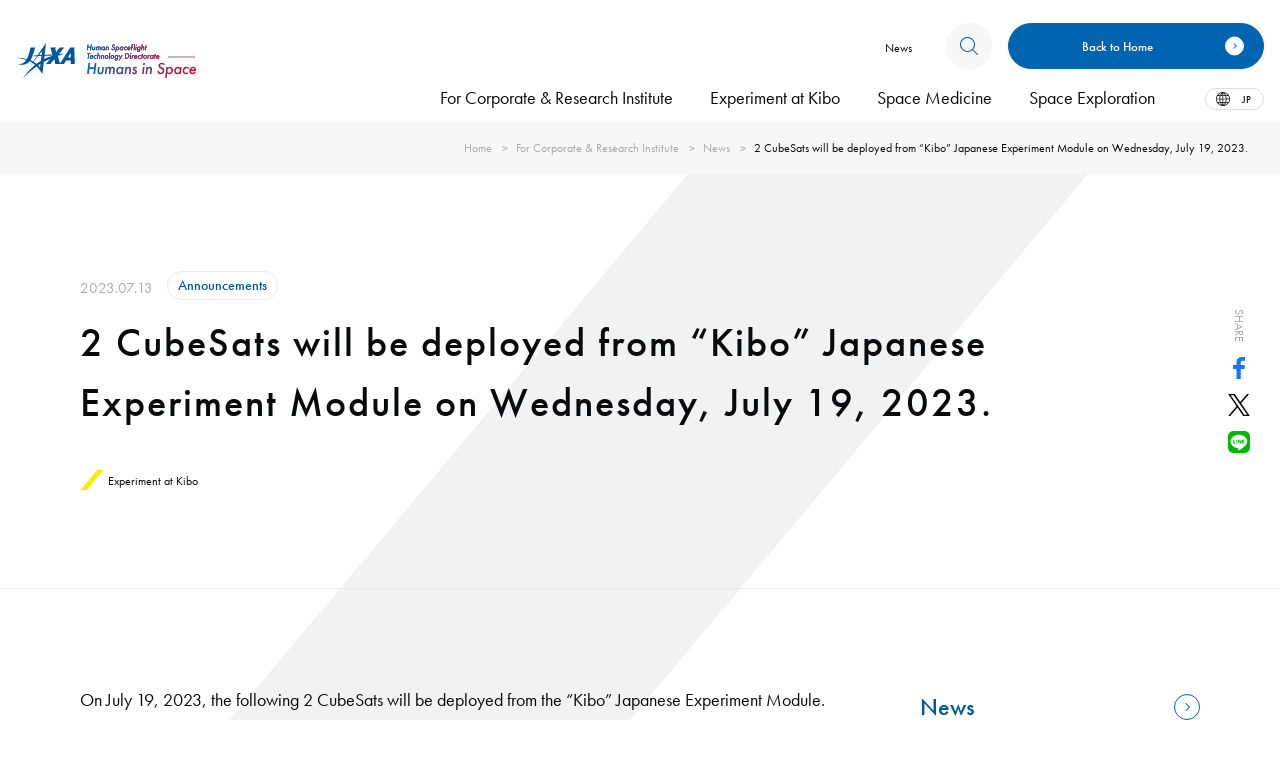

--- FILE ---
content_type: text/html
request_url: https://humans-in-space.jaxa.jp/en/biz-lab/news/detail/003229.html
body_size: 6363
content:
<!DOCTYPE html>
<html lang="en">
<head prefix="og: http://ogp.me/ns# fb: http://ogp.me/ns/fb# article: http://ogp.me/ns/article#">
<!-- Google Tag Manager -->
<script>(function(w,d,s,l,i){w[l]=w[l]||[];w[l].push({'gtm.start':
new Date().getTime(),event:'gtm.js'});var f=d.getElementsByTagName(s)[0],
j=d.createElement(s),dl=l!='dataLayer'?'&l='+l:'';j.async=true;j.src=
'https://www.googletagmanager.com/gtm.js?id='+i+dl;f.parentNode.insertBefore(j,f);
})(window,document,'script','dataLayer','GTM-WXRW3FP');</script>
<!-- End Google Tag Manager -->
<meta charset="UTF-8">
<meta http-equiv="X-UA-Compatible" content="IE=edge">
<meta name="viewport" content="width=device-width, initial-scale=1.0">
<meta name="format-detection" content="telephone=no">
<title>2 CubeSats will be deployed from “Kibo” Japanese Experiment  Module on Wednesday, July 19, 2023. | JAXA Human Spaceflight Technology Directorate</title>
<meta name="description" content="Delivering news and latest information for corporates and research institutes. Website of the Human Spaceflight Technology Directorate at the Japan Aerospace Exploration Agency (JAXA).">
<meta property="og:title" content="2 CubeSats will be deployed from “Kibo” Japanese Experiment  Module on Wednesday, July 19, 2023. | JAXA Human Spaceflight Technology Directorate">
<meta property="og:description" content="Delivering news and latest information for corporates and research institutes. Website of the Human Spaceflight Technology Directorate at the Japan Aerospace Exploration Agency (JAXA).">
<meta property="og:type" content="article">
<meta property="og:url" content="https://humans-in-space.jaxa.jp/en/biz-lab/news/detail/003229.html">
<meta property="og:image" content="https://humans-in-space.jaxa.jp/en/biz-lab/news/item/002431/riyo_JSSODannouncement.jpg">
<meta property="og:site_name" content="JAXA Human Spaceflight Technology Directorate">
<meta property="og:locale" content="en_US">
<meta name="twitter:card" content="summary_large_image">
<meta name="twitter:title" content="2 CubeSats will be deployed from “Kibo” Japanese Experiment  Module on Wednesday, July 19, 2023. | JAXA Human Spaceflight Technology Directorate">
<meta name="twitter:description" content="Delivering news and latest information for corporates and research institutes. Website of the Human Spaceflight Technology Directorate at the Japan Aerospace Exploration Agency (JAXA).">
<meta name="twitter:url" content="https://humans-in-space.jaxa.jp/en/biz-lab/news/detail/003229.html">
<meta name="twitter:image" content="https://humans-in-space.jaxa.jp/en/biz-lab/news/item/002431/riyo_JSSODannouncement.jpg">
<meta name="apple-mobile-web-app-capable" content="yes">
<meta name="theme-color" content="#00599c">
<link rel="manifest" crossorigin="use-credentials" href="/manifest.json">
<link rel="shortcut icon" href="/assets/images/common/favicon.ico" sizes="32x32">
<link rel="apple-touch-icon" href="/assets/images/common/homeicon_180x180.png" size="180x180">
<link rel="icon" type="image/png" href="/assets/images/common/homeicon_192x192.png" sizes="192x192">
<link rel="canonical" href="https://humans-in-space.jaxa.jp/en/biz-lab/news/detail/003229.html">
<link rel="index" href="/en/">
<link rel="stylesheet" href="/en/assets/css/style.css?231221">
<meta content="2 CubeSats will be deployed from “Kibo” Japanese Experiment  Module on Wednesday, July 19, 2023." property="ranklet:title">
<meta content="2023.07.13" property="ranklet:date">
<meta content="https://humans-in-space.jaxa.jp/en/biz-lab/assets_c/2022/08/riyo_JSSODannouncement-thumb-292xauto-13831.jpg" property="ranklet:img">
<meta content="<li>Announcements</li>" property="ranklet:cat1">
<meta content="<li class='-theme-yellow'>Experiment at Kibo</li>" property="ranklet:cat2">
<link rel="stylesheet" href="https://use.typekit.net/yzy3iaf.css">
</head>
<body class="is-page-undefined">
<!-- Google Tag Manager (noscript) -->
<noscript><iframe src="https://www.googletagmanager.com/ns.html?id=GTM-WXRW3FP"
height="0" width="0" style="display:none;visibility:hidden"></iframe></noscript>
<!-- End Google Tag Manager (noscript) -->
<header class="l-header -b">
<div class="l-header-logo">
<div class="l-header-logo__container -jaxa">
<a href="https://www.jaxa.jp/" target="_blank" rel="noopener" class="l-header-logo__link">
<div class="l-header-logo__base">
<picture>
<source media="(min-width: 1366px)" srcset="/en/assets/images/common/logo_header_jaxa_lg.svg">
<source media="(min-width: 1100px)" srcset="/en/assets/images/common/logo_header_jaxa_md.svg">
<img src="/en/assets/images/common/logo_header_jaxa.svg" alt="JAXA">
</picture>
</div>
<div class="l-header-logo__top"><img src="/en/assets/images/common/logo_header_jaxa_top.svg" alt="JAXA"></div>
</a>
</div>
<div class="l-header-logo__container -humans">
<a href="/en/" class="l-header-logo__link">
<div class="l-header-logo__base">
<picture>
<source media="(min-width: 1366px)" srcset="/en/assets/images/common/logo_header_humans_lg.svg">
<source media="(min-width: 1100px)" srcset="/en/assets/images/common/logo_header_humans_md.svg">
<img src="/en/assets/images/common/logo_header_humans.svg" alt="Human Spaceflight Technology Directorate Humans in Space">
</picture>
</div>
<div class="l-header-logo__top"><img src="/en/assets/images/common/logo_header_humans_top.svg" alt="Human Spaceflight Technology Directorate Humans in Space"></div>
</a>
</div>
</div>
<a href="/" class="l-header-sm__btn -search">search</a>
<div class="l-header-sm__search">
<form action="/en/biz-lab/search/">
<input type="hidden" name="cx" value="b192d58fedc592048">
<input type="hidden" name="ie" value="UTF-8">
<input type="text" placeholder="Free Word Search" name="q">
<button type="submit" sname="sa" value="a"></button>
</form>
</div>
<a href="/" class="l-header-sm__btn -menu">menu</a>
<nav class="l-header-sm__nav">
<a href="/en/biz-lab/" class="l-header-sm__link -child"><span>For Corporate & Research Institute</span></a>
<a href="/en/biz-lab/experiment/" class="l-header-sm__link -parent">Experiment at Kibo</a>
<div class="l-header-sm__child">
<a href="/en/biz-lab/experiment/" class="l-header-sm__link -child">Experiment at Kibo</a>
<a href="/en/biz-lab/experiment/strategy/" class="l-header-sm__link -child">Kibo Utilization Strategy</a>
<a href="/en/biz-lab/experiment/theme/" class="l-header-sm__link -child">JAXA’s Utilization Themes</a>
<a href="/en/biz-lab/experiment/facility/" class="l-header-sm__link -child">Facilities</a>
</div>
<a href="/en/biz-lab/kuoa/" class="l-header-sm__link -parent">Kibo Utilization Office for Asia (KUOA)</a>
<div class="l-header-sm__child">
<a href="/en/biz-lab/kuoa/" class="l-header-sm__link -child">Kibo Utilization Office for Asia (KUOA)</a>
<a href="/en/biz-lab/kuoa/ssaf/" class="l-header-sm__link -child">Space Seeds for Asian Future (SSAF)</a>
<a href="/en/biz-lab/kuoa/workshop/" class="l-header-sm__link -child">Workshops and Seminars</a>
<a href="/en/biz-lab/kuoa/tryzerog/" class="l-header-sm__link -child">Asian Try Zero-G</a>
<a href="/en/biz-lab/kuoa/kibo-rpc/" class="l-header-sm__link -child">Kibo Robot Programming Challenge (Kibo-RPC)</a>
</div>
<a href="/en/biz-lab/med-in-space/" class="l-header-sm__link -parent">Space Medicine</a>
<div class="l-header-sm__child">
<a href="/en/biz-lab/med-in-space/" class="l-header-sm__link -child">Space Medicine</a>
<a href="/en/biz-lab/med-in-space/med/" class="l-header-sm__link -child">R&D in Space Medicine</a>
<a href="/en/biz-lab/med-in-space/healthcare/" class="l-header-sm__link -child">Health Management for Astronauts</a>
</div>
<a href="/en/biz-lab/tech/" class="l-header-sm__link -parent">Space Exploration</a>
<div class="l-header-sm__child">
<a href="/en/biz-lab/tech/" class="l-header-sm__link -child">Space Exploration</a>
<a href="/en/biz-lab/tech/lupex/" class="l-header-sm__link -child">Lunar Polar Exploration(LUPEX)</a>
</div>
<div class="l-header-sm__inner">
<a href="/en/biz-lab/news/" class="l-header-sm__link -icon -news">News</a>
</div>
<div class="l-header-sm__bottom">
<div>
<a href="/en/" class="l-header-sm__bn"><img src="/en/assets/images/common/header_bn_top.png" alt="For Corporate & Research Institute Fot those who are thinking about space environment utilization"></a>
</div>
<a href="https://www.jaxa.jp/policy_j.html" target="_blank" rel="noopener" class="l-header-sm__link -min c-icon -blank">Site Policy</a>
<a href="/biz-lab/" class="l-header-sm__link -min"><span>Japanese</span></a>
</div>
</nav>
<div class="l-header-lg">
<nav class="l-header-lg__nav">
<div class="l-header-lg__inner -top">
<a href="/en/biz-lab/news/" class="l-header-lg__link -sm"><span>News</span></a>
<div class="l-header-lg-search">
<a href="/" class="l-header-lg__btn -search">search</a>
<form action="/en/biz-lab/search/">
<input type="hidden" name="cx" value="b192d58fedc592048">
<input type="hidden" name="ie" value="UTF-8">
<input type="text" placeholder="Free Word Search" name="q" class="l-header-lg-search__input">
<button type="submit" sname="sa" value="a"></button>
</form>
<a class="l-header-lg-search__btn-close"></a>
</div>
<div class="l-header__btn -guide -b"><a href="/en/"><span>Back to Home</span></a></div>
</div>
<div class="l-header-lg__inner -bottom">
<a href="/en/biz-lab/" class="l-header-lg__link -lg"><span>For Corporate & Research Institute</span></a>
<div class="l-header-lg__dropdown">
<a href="/en/biz-lab/experiment/" class="l-header-lg__link -lg"><span>Experiment at Kibo</span></a>
<div class="l-header-lg-menu">
<div class="l-header-lg-menu__container">
<div class="l-header-lg-menu__container-left">
<p class="l-header-lg-menu__ttl -theme-yellow">Experiment at Kibo</p>
<div class="l-header-lg-menu__textarea">
<div class="l-header-lg-menu__img"><img src="/en/assets/images/common/header_menu_b_kibouser.jpg" alt=""></div>
<p class="l-header-lg-menu__copy">Information for those wishing to utilize the unique environment that only space can provide for research or business.</p>
</div>
<div class="c-linkA"><a href="/en/biz-lab/experiment/">Learn more</a></div>
</div>
<div class="l-header-lg-menu__container-right">
<ul class="c-linkList -sm">
<li><a href="/en/biz-lab/experiment/strategy/">Kibo Utilization Strategy</a></li>
<li><a href="/en/biz-lab/experiment/theme/">JAXA’s Utilization Themes</a></li>
<li><a href="/en/biz-lab/experiment/facility/">Facilities</a></li>
<li><a href="/en/biz-lab/kuoa/">Kibo Utilization Office for Asia (KUOA)</a></li>
</ul>
</div>
</div>
</div>
</div>
<div class="l-header-lg__dropdown">
<a href="/en/biz-lab/med-in-space/" class="l-header-lg__link -lg"><span>Space Medicine</span></a>
<div class="l-header-lg-menu">
<div class="l-header-lg-menu__container">
<div class="l-header-lg-menu__container-left">
<p class="l-header-lg-menu__ttl -theme-green">Space Medicine</p>
<div class="l-header-lg-menu__textarea">
<div class="l-header-lg-menu__img"><img src="/en/assets/images/common/header_menu_b_med.jpg" alt=""></div>
<p class="l-header-lg-menu__copy">Space medicine consists of two vital aspects: the health management of astronauts and medical research in the space environment.</p>
</div>
<div class="c-linkA"><a href="/en/biz-lab/med-in-space/">Learn more</a></div>
</div>
<div class="l-header-lg-menu__container-right">
<ul class="c-linkList -sm">
<li><a href="/en/biz-lab/med-in-space/med/">R&D in Space Medicine</a></li>
<li><a href="/en/biz-lab/med-in-space/healthcare/">Health Management for Astronauts</a></li>
</ul>
</div>
</div>
</div>
</div>
<div class="l-header-lg__dropdown">
<a href="/en/biz-lab/tech/" class="l-header-lg__link -lg"><span>Space Exploration</span></a>
<div class="l-header-lg-menu">
<div class="l-header-lg-menu__container">
<div class="l-header-lg-menu__container-left">
<p class="l-header-lg-menu__ttl -theme-red">Space Exploration</p>
<div class="l-header-lg-menu__textarea">
<div class="l-header-lg-menu__img"><img src="/en/assets/images/common/header_menu_b_tech.jpg" alt=""></div>
<p class="l-header-lg-menu__copy">We are engaged in various research and development efforts to expand humanity's sphere of activity to the Moon, Mars, and beyond.</p>
</div>
<div class="c-linkA"><a href="/en/biz-lab/tech/">Learn more</a></div>
</div>
<div class="l-header-lg-menu__container-right">
<ul class="c-linkList -sm">
<li><a href="/en/biz-lab/tech/lupex/">Lunar Polar Exploration(LUPEX)</a></li>
</ul>
</div>
</div>
</div>
</div>
<a href="/biz-lab/" class="l-header-lg__btn -lang">JP</a>
</div>
</nav>
<div class="l-header-lg-menu-bg"></div>
</div>
</header>

<main class="l-main">
<ol class="p-breadcrumb">
<li><a href="/en/">Home</a></li>
<li><a href="/en/biz-lab/">For Corporate &amp; Research Institute</a></li>
<li><a href="/en/biz-lab/news/">News</a></li>
<li>2 CubeSats will be deployed from “Kibo” Japanese Experiment  Module on Wednesday, July 19, 2023.</li>
</ol>
<div class="c-bgSkew"></div>
<div class="l-main__top p-mainHeading -typeD">
<div class="p-mainHeading__inner">
<div class="p-mainHeading__date c-date -lg">2023.07.13</div>
<ul class="p-mainHeading__catLabel01 c-catLabel1 -lg"><li>Announcements</li></ul>
<h1 class="p-mainHeading__ttl c-heading1 -article">2 CubeSats will be deployed from “Kibo” Japanese Experiment  Module on Wednesday, July 19, 2023.</h1>
<ul class="p-mainHeading__catLabel02 c-catLabel2 -lg"><li class="-theme-yellow">Experiment at Kibo</li></ul>
</div>
<div class="p-mainHeading__sns c-snsShere">
<div class="c-snsShere__label">Share</div>
<ul class="c-snsShere__btn">
<li><a href="javascript:window.open('https://www.facebook.com/sharer.php?u='+encodeURIComponent(location.href),'sharewindow','width=550, height=450, personalbar=0, toolbar=0, scrollbars=1, resizable=!');" title="Facebook"><i class="c-icon -facebook"></i></a></li>
<li><a href="javascript:window.open('https://twitter.com/share?text='+encodeURIComponent(document.title)+'&amp;url='+encodeURIComponent(location.href),'sharewindow','width=550, height=450, personalbar=0, toolbar=0, scrollbars=1, resizable=!');" title="X (Twitter)"><i class="c-icon -x"></i></a></li>
<li><a href="javascript:window.open('https://line.me/R/msg/text/?'+encodeURIComponent(document.title)+'%20'+encodeURIComponent(location.href),'sharewindow','width=550, height=450, personalbar=0, toolbar=0, scrollbars=1, resizable=!');" title="Line"><i class="c-icon -line"></i></a></li>
</ul>
</div>
</div>
<div class="l-main__middle -col-2">
<div class="l-main__content">
<div class="p-editorStyles">
<div class="c-txt">On July 19, 2023, the following 2 CubeSats will be deployed from the “Kibo” Japanese Experiment Module.</div>
<h3>BIRDS-4S<sup>*1</sup> (Maya-5 and Maya-6)</h3>
<div class="c-txt">BIRDS-4S consist of Maya-5 and Maya-6, the student-made CubeSats built under the Space Science and Technology Proliferation through University Partnerships (STeP-UP) Project of the STAMINA4Space<sup>*2</sup> Program, and it is developed in collaboration with the Kyushu Institute of Technology (Kyutech) BIRDS project. BIRDS-4S is going to deploy under the framework of the J-CUBE<sup>*3</sup> programme.</div>
<div class="c-txt u-fzSm">*1 BIRDS-4S Project (Officially called the Joint Global Multi Nation Birds) is the Philippine version of an international joint development and operations project of CubeSats, participated by Kyushu Institute of Technology in Japan, and certain Asian and African nations. The two CubeSats handed over as mentioned above are for the extension of the fourth round of the programme.<br><br>*2 STAMINA4Space or Space Technology Applications Mastery, Innovation, and Advancement Program is funded by the Department of Science and Technology (DOST), and implemented by DOST’s Advanced Science and Technology Institute (DOST-ASTI), and University of the Philippines Diliman (UPD). <br><br>*3 J-CUBE is a CubeSat deployment opportunity under agreement with JAXA and University Space Engineering Consortium (UNISEC). Kyushu Institute of Technology is a member of the UNISEC.</div>
<div class="c-linkB"><a href="/en/biz-lab/news/detail/001787.html">JAXA and UNISEC open of J-CUBE Program!</a></div>
<div class="c-contentCardB">
<div class="c-contentCardB__txt p-editorStyles__richTxt">
<p><strong>The deployment event for those satellites by J-SSOD#26 will be broadcast via YouTube JAXA Channel.</strong></p>
<p><strong>July 19, 2023 (Wednesday) 15:40 - 16:10 (JST)</strong></p>
<ul>
<li><a href="https://www.youtube.com/watch?v=0kci4493p2Q" target="_blank" rel="noopener">Small Satellites Deployment J-SSOD#26 from "Kibo" (BIRDS-4S: Maya-5 and Maya-6)</a> <span class="c-linkLabel">YOUTUBE</span></li>
</ul>
</div>
</div>
<div class="c-tableWrap">
<table class="c-tableB -scroll">
<tbody>
<tr>
<td class="-w-25">【Satellite】</td>
<td>Maya-5, Maya-6 [Size：1U each]</td>
</tr>
<tr>
<td>【Organizations】</td>
<td>University of the Philippines Diliman</td>
</tr>
<tr>
<td>【Mission】</td>
<td>
<ul class="c-list">
<li>To give continuity to two missions; Imaging Mission (CAM) and Store & Forward (SF-WARD)</li>
<li>To serve the Amateur radio community with APRS-Digipeater mission (APRS-DP).</li>
<li>To design, build, test and demonstrate Experimental On-Board Computer (OBC-EX)</li>
<li>To demonstrate CubeSat structure as antenna (HNT)</li>
<li>To demonstrate the on-board image classification unit (ICU)</li>
<li>To expand database of COTS components useful in space applications (TMCR)</li>
</ul>
</td>
</tr>
<tr>
<td></td>
<td class="c-contentCardC__img">
<img src="/en/biz-lab/news/item/003229/3202316_Maya-5.jpg" alt="" width="380"><figcaption>Image by STAMINA4Space</figcaption>
</td>
</tr>
<tr>
</tr></tbody>
</table>
</div>
</div><!-- //.p-editorStyles -->
<div class="l-section -mb-md">
<div class="p-bnrB"><a href="/en/biz-lab/experiment/">
<div class="p-bnrB__imgWrap">
<picture class="p-bnrB__img">
<source media="(min-width: 758px)" srcset="/en/assets/images/bnr/bg-bnr_kibouser_lg.jpg"><img src="/en/assets/images/bnr/bg-bnr_kibouser_sm.jpg" alt="">
</picture><span class="p-bnrB__char">Kibo</span>
</div>
<div class="p-bnrB__label">
<div class="c-heading1 -sm -theme-yellow"><span class="c-heading1__inner">Experiment at Kibo</span></div>
</div></a></div>
</div>
</div><!-- /.l-main__content -->
<div class="l-main__sidebar">
<div class="p-lNav">
<div class="p-lNav__item">
<div class="p-lNav__topLink c-linkA -lg"><a href="/en/biz-lab/news/">News</a></div>
<div class="p-lNav__heading">Related News</div>
<ul class="p-newsList -type-sidebar">
<li class="p-newsList__item"><a href="/en/biz-lab/news/detail/005304.html" class="p-newsList__link">
<div class="p-newsList__img"><img src="/en/biz-lab/assets_c/2026/01/img_news_005267_03-thumb-292xauto-19451.jpg" alt=""></div>
<div class="p-newsList__txt">
<div class="p-newsList__date c-date">2026.01.26</div>
<ul class="p-newsList__cat1 c-catLabel1 -sm"><li>Announcements</li></ul>
</div>
<div class="p-newsList__ttl"><span>Ground Test and Technical Rehearsal of Astrobee</span></div>
<ul class="p-newsList__cat2 c-catLabel2"><li class="-theme-yellow">Experiment at Kibo</li><li class="-theme-yellow">Kibo Utilization Office for Asia (KUOA)</li></ul>
</a></li>
<li class="p-newsList__item"><a href="/en/biz-lab/news/detail/005242.html" class="p-newsList__link">
<div class="p-newsList__img"><img src="/en/biz-lab/assets_c/2022/08/riyo_JSSODannouncement-thumb-292xauto-13831.jpg" alt=""></div>
<div class="p-newsList__txt">
<div class="p-newsList__date c-date">2026.01.23</div>
<ul class="p-newsList__cat1 c-catLabel1 -sm"><li>Announcements</li></ul>
</div>
<div class="p-newsList__ttl"><span>6 CubeSats to be deployed from the “Kibo” Japanese Experiment Module on Tuesday, February 3, 2026</span></div>
<ul class="p-newsList__cat2 c-catLabel2"><li class="-theme-yellow">Experiment at Kibo</li></ul>
</a></li>
<li class="p-newsList__item"><a href="/en/biz-lab/news/detail/005263.html" class="p-newsList__link">
<div class="p-newsList__img"><img src="/en/biz-lab/assets_c/2026/01/img_005206_thumb-thumb-292xauto-19379.jpg" alt=""></div>
<div class="p-newsList__txt">
<div class="p-newsList__date c-date">2026.01.06</div>
<ul class="p-newsList__cat1 c-catLabel1 -sm"><li>Announcements</li></ul>
</div>
<div class="p-newsList__ttl"><span>Comments from the 6th Kibo Robot Programming Challenge finalists expressing their enthusiasm for the Final Round!</span></div>
<ul class="p-newsList__cat2 c-catLabel2"><li class="-theme-yellow">Experiment at Kibo</li><li class="-theme-yellow">Kibo Utilization Office for Asia (KUOA)</li></ul>
</a></li>
<li class="p-newsList__item"><a href="/en/biz-lab/news/detail/005141.html" class="p-newsList__link">
<div class="p-newsList__img"><img src="/en/biz-lab/assets_c/2025/11/img_004985_01-thumb-292xauto-19144.jpg" alt=""></div>
<div class="p-newsList__txt">
<div class="p-newsList__date c-date">2025.11.13</div>
<ul class="p-newsList__cat1 c-catLabel1 -sm"><li>Announcements</li></ul>
</div>
<div class="p-newsList__ttl"><span>The Asian Try Zero-G 2025 Flight Items were Launched!</span></div>
<ul class="p-newsList__cat2 c-catLabel2"><li class="-theme-yellow">Experiment at Kibo</li><li class="-theme-yellow">Kibo Utilization Office for Asia (KUOA)</li></ul>
</a></li>
<li class="p-newsList__item"><a href="/en/biz-lab/news/detail/005008.html" class="p-newsList__link">
<div class="p-newsList__img"><img src="/en/biz-lab/assets_c/2025/10/74318_j-ssod33-1st_01-thumb-292xauto-18995.jpg" alt=""></div>
<div class="p-newsList__txt">
<div class="p-newsList__date c-date">2025.10.14</div>
<ul class="p-newsList__cat1 c-catLabel1 -sm"><li>Announcements</li></ul>
</div>
<div class="p-newsList__ttl"><span>Three CubeSats successfully deployed from "Kibo"!</span></div>
<ul class="p-newsList__cat2 c-catLabel2"><li class="-theme-yellow">Experiment at Kibo</li></ul>
</a></li>
</ul>

</div>
</div>
</div><!-- /.l-main__sidebar -->
</div><!-- /.l-main__middle -->
<div class="p-creditTxt">
<p class="c-txt u-fzXs u-alignR">Unless specified otherwise, rights to all images belong to &copy;JAXA</p>
</div>

</main>
<footer class="l-footer">
<div class="l-footer__inner">
<div class="l-footer__logo"><a href="/en/"><img src="/en/assets/images/common/logo_header.svg" alt="JAXA Human Spaceflight Technology Directorate Humans in Space"></a></div>
<div class="l-footer-sns">
<p class="l-footer-sns__heading">Follow Us</p>
<ul class="l-footer-sns__list">
<li class="l-footer-sns__item -x"><a href="/supporter/#twitter" class="l-footer-sns__link"><span>X (Twitter)</span></a></li>
<li class="l-footer-sns__item -instagram"><a href="/supporter/#instagram" class="l-footer-sns__link"><span>Instagram</span></a></li>
</ul>
</div>
</div>
<div class="l-footer-sm">
<nav>
<a href="/en/biz-lab/experiment/" class="l-footer-sm__link -child">Experiment at Kibo</a>
<a href="/en/biz-lab/kuoa/" class="l-footer-sm__link -child">Kibo Utilization Office for Asia (KUOA)</a>
<a href="/en/biz-lab/med-in-space/" class="l-footer-sm__link -child">Space Medicine</a>
<a href="/en/biz-lab/tech/" class="l-footer-sm__link -child">Space Exploration</a>
<div class="l-footer-sm__bottom">
<a href="https://global.jaxa.jp/policy.html" target="_blank" rel="noopener" class="l-footer-sm__link -min c-icon -blank">Site Policy</a>
<a href="https://reg18.smp.ne.jp/regist/is?SMPFORM=ois-piqjk-6cbadd88fdfceaca0c8f482c3182acdd" target="_blank" rel="noopener" class="l-footer-sm__link -min c-icon -blank">JAXA Inquiry Form</a>
<a href="/" class="l-footer-sm__link -min">Japanese</a>
</div>
</nav>
<p class="l-footer-sm__copyright">&copy; Japan Aerospace Exploration Agency</p>
</div>
<div class="l-footer-lg">
<nav>
<div class="l-footer-lg__inner">
<div>
<a href="/en/kibo/" class="l-footer-lg__link"><span>Japanese Experiment Module “Kibo”</span></a>
<a href="/en/kibo/structure/" class="l-footer-lg__link -child"><span>Major Components of "Kibo"</span></a>
<a href="/en/kibo/result/" class="l-footer-lg__link -child"><span>What you can do on “Kibo”</span></a>
<a href="/en/kibo/operation/" class="l-footer-lg__link -child"><span>Operation of "Kibo"</span></a>
<a href="/en/kibo/view/" class="l-footer-lg__link -child"><span>The View from "Kibo"</span></a>
</div>
<div>
<a href="/en/htv/" class="l-footer-lg__link"><span>Transfer Vehicle</span></a>
<a href="/en/htv-x/" class="l-footer-lg__link -child"><span>New unmanned cargo transfer spacecraft (HTV-X)</span></a>
<!-- <a href="/en/htv/htv-x/" class="l-footer-lg__link -child">New unmanned cargo transfer spacecraft (HTV-X)</a> -->
<a href="/en/htv/kounotori/" class="l-footer-lg__link -child"><span>History of "KOUNOTORI" (HTV)</span></a>
</div>
<div>
<a href="/en/future/" class="l-footer-lg__link"><span>International Space Exploration</span></a>
<!-- <a href="/en/future/artemis/" class="l-footer-lg__link -child"><span>Artemis Program</span></a>
<a href="/en/future/rover/" class="l-footer-lg__link -child"><span>Manned Pressurized Rover</span></a>
<a href="/en/future/robotics/" class="l-footer-lg__link -child"><span>Robotics</span></a>
<a href="/en/future/eclss/" class="l-footer-lg__link -child"><span>ECLSS</span></a> -->
</div>
<div>
<a href="/en/astronaut/" class="l-footer-lg__link"><span>JAXA Astronauts</span></a>
</div>
<div>
<a href="/en/life/" class="l-footer-lg__link"><span>Life in Space</span></a>
<a href="/en/life/wear-in-space/" class="l-footer-lg__link -child"><span>Wear in Space</span></a>
<a href="/en/life/food-in-space/" class="l-footer-lg__link -child"><span>Food in Space</span></a>
<a href="/en/life/health-in-space/" class="l-footer-lg__link -child"><span>Health in Space</span></a>
</div>
<div>
<a href="/en/news/" class="l-footer-lg__link"><span>News</span></a>
<a href="http://jda.jaxa.jp/en/" target="_blank" rel="noopener" class="l-footer-lg__link c-icon -blank"><span>Gallery</span></a>
<a href="/en/about/" class="l-footer-lg__link"><span>About Us</span></a>
<a href="https://www.nasa.gov/mission_pages/station/main/" target="_blank" rel="noopener" class="l-footer-lg__link c-icon -blank"><span>International Space Station (NASA)</span></a>
</div>
</div>
<div class="l-footer-lg__inner">
<div>
<a href="/en/biz-lab/" class="l-footer-lg__link"><span>For Corporate & Research Institute</span></a>
</div>
<div>
<a href="/en/biz-lab/experiment/" class="l-footer-lg__link -child"><span>Experiment at Kibo</span></a>
<a href="/en/biz-lab/experiment/strategy/" class="l-footer-lg__link -child"><span>Kibo Utilization Strategy</span></a>
<a href="/en/biz-lab/experiment/theme/" class="l-footer-lg__link -child"><span>JAXA’s Utilization Themes</span></a>
<a href="/en/biz-lab/experiment/facility/" class="l-footer-lg__link -child"><span>Facilities</span></a>
<a href="/en/biz-lab/kuoa/" class="l-footer-lg__link -child"><span>Kibo Utilization Office for Asia (KUOA) </span></a>
</div>
<div>
<a href="/en/biz-lab/med-in-space/" class="l-footer-lg__link -child"><span>Space Medicine</span></a>
<a href="/en/biz-lab/med-in-space/med/" class="l-footer-lg__link -child"><span>R&D in Space Medicine</span></a>
<a href="/en/biz-lab/med-in-space/healthcare/" class="l-footer-lg__link -child"><span>Health Management for Astronauts</span></a>
<a href="/en/biz-lab/tech/" class="l-footer-lg__link -child"><span>Space Exploration</span></a>
</div>
<div>
<a href="/en/biz-lab/news/" class="l-footer-lg__link -child"><span>News</span></a>
</div>
</div>
</nav>
<div class="l-footer-lg__bottom">
<p class="l-footer-lg__copyright">&copy; Japan Aerospace Exploration Agency</p>
<div>
<a href="https://global.jaxa.jp/policy.html" target="_blank" rel="noopener" class="l-footer-lg__link -min c-icon -blank">Site Policy</a>
<a href="https://reg18.smp.ne.jp/regist/is?SMPFORM=ois-piqjk-6cbadd88fdfceaca0c8f482c3182acdd" target="_blank" rel="noopener" class="l-footer-lg__link -min c-icon -blank">JAXA Inquiry Form</a>
<a href="/" class="l-footer-lg__link -min">Japanese</a>
</div>
</div>
</div>
</footer>

<script src="https://code.jquery.com/jquery-3.7.1.min.js"></script>
<script src="https://cdnjs.cloudflare.com/ajax/libs/picturefill/3.0.2/picturefill.js"></script>
<script src="https://cdnjs.cloudflare.com/ajax/libs/Swiper/4.5.1/js/swiper.js"></script>
<script src="https://cdnjs.cloudflare.com/ajax/libs/ScrollMagic/2.0.7/ScrollMagic.min.js"></script>
<script src="https://cdnjs.cloudflare.com/ajax/libs/jquery.perfect-scrollbar/1.5.0/perfect-scrollbar.min.js"></script>
<script src="/en/assets/js/common.js"></script>
</body>
</html>


--- FILE ---
content_type: text/css
request_url: https://humans-in-space.jaxa.jp/en/assets/css/style.css?231221
body_size: 38834
content:
@charset "UTF-8";.swiper-container{margin-left:auto;margin-right:auto;position:relative;overflow:hidden;list-style:none;padding:0;z-index:1}.swiper-container-no-flexbox .swiper-slide{float:left}.swiper-container-vertical>.swiper-wrapper{flex-direction:column}.swiper-wrapper{position:relative;width:100%;height:100%;z-index:1;display:flex;transition-property:transform;box-sizing:content-box}.swiper-container-android .swiper-slide,.swiper-wrapper{transform:translate3d(0,0,0)}.swiper-container-multirow>.swiper-wrapper{flex-wrap:wrap}.swiper-container-free-mode>.swiper-wrapper{transition-timing-function:ease-out;margin:0 auto}.swiper-slide{flex-shrink:0;width:100%;height:100%;position:relative;transition-property:transform}.swiper-slide-invisible-blank{visibility:hidden}.swiper-container-autoheight,.swiper-container-autoheight .swiper-slide{height:auto}.swiper-container-autoheight .swiper-wrapper{align-items:flex-start;transition-property:transform,height}.swiper-container-3d{perspective:1200px}.swiper-container-3d .swiper-cube-shadow,.swiper-container-3d .swiper-slide,.swiper-container-3d .swiper-slide-shadow-bottom,.swiper-container-3d .swiper-slide-shadow-left,.swiper-container-3d .swiper-slide-shadow-right,.swiper-container-3d .swiper-slide-shadow-top,.swiper-container-3d .swiper-wrapper{transform-style:preserve-3d}.swiper-container-3d .swiper-slide-shadow-bottom,.swiper-container-3d .swiper-slide-shadow-left,.swiper-container-3d .swiper-slide-shadow-right,.swiper-container-3d .swiper-slide-shadow-top{position:absolute;left:0;top:0;width:100%;height:100%;pointer-events:none;z-index:10}.swiper-container-3d .swiper-slide-shadow-left{background-image:linear-gradient(to left,rgba(0,0,0,.5),rgba(0,0,0,0))}.swiper-container-3d .swiper-slide-shadow-right{background-image:linear-gradient(to right,rgba(0,0,0,.5),rgba(0,0,0,0))}.swiper-container-3d .swiper-slide-shadow-top{background-image:linear-gradient(to top,rgba(0,0,0,.5),rgba(0,0,0,0))}.swiper-container-3d .swiper-slide-shadow-bottom{background-image:linear-gradient(to bottom,rgba(0,0,0,.5),rgba(0,0,0,0))}.swiper-container-wp8-horizontal,.swiper-container-wp8-horizontal>.swiper-wrapper{touch-action:pan-y}.swiper-container-wp8-vertical,.swiper-container-wp8-vertical>.swiper-wrapper{touch-action:pan-x}.swiper-button-next,.swiper-button-prev{position:absolute;top:50%;width:27px;height:44px;margin-top:-22px;z-index:10;cursor:pointer;background-size:27px 44px;background-position:center;background-repeat:no-repeat}.swiper-button-next.swiper-button-disabled,.swiper-button-prev.swiper-button-disabled{opacity:.35;cursor:auto;pointer-events:none}.swiper-button-prev,.swiper-container-rtl .swiper-button-next{background-image:url("data:image/svg+xml;charset=utf-8,%3Csvg%20xmlns%3D'http%3A%2F%2Fwww.w3.org%2F2000%2Fsvg'%20viewBox%3D'0%200%2027%2044'%3E%3Cpath%20d%3D'M0%2C22L22%2C0l2.1%2C2.1L4.2%2C22l19.9%2C19.9L22%2C44L0%2C22L0%2C22L0%2C22z'%20fill%3D'%23007aff'%2F%3E%3C%2Fsvg%3E");left:10px;right:auto}.swiper-button-next,.swiper-container-rtl .swiper-button-prev{background-image:url("data:image/svg+xml;charset=utf-8,%3Csvg%20xmlns%3D'http%3A%2F%2Fwww.w3.org%2F2000%2Fsvg'%20viewBox%3D'0%200%2027%2044'%3E%3Cpath%20d%3D'M27%2C22L27%2C22L5%2C44l-2.1-2.1L22.8%2C22L2.9%2C2.1L5%2C0L27%2C22L27%2C22z'%20fill%3D'%23007aff'%2F%3E%3C%2Fsvg%3E");right:10px;left:auto}.swiper-button-prev.swiper-button-white,.swiper-container-rtl .swiper-button-next.swiper-button-white{background-image:url("data:image/svg+xml;charset=utf-8,%3Csvg%20xmlns%3D'http%3A%2F%2Fwww.w3.org%2F2000%2Fsvg'%20viewBox%3D'0%200%2027%2044'%3E%3Cpath%20d%3D'M0%2C22L22%2C0l2.1%2C2.1L4.2%2C22l19.9%2C19.9L22%2C44L0%2C22L0%2C22L0%2C22z'%20fill%3D'%23ffffff'%2F%3E%3C%2Fsvg%3E")}.swiper-button-next.swiper-button-white,.swiper-container-rtl .swiper-button-prev.swiper-button-white{background-image:url("data:image/svg+xml;charset=utf-8,%3Csvg%20xmlns%3D'http%3A%2F%2Fwww.w3.org%2F2000%2Fsvg'%20viewBox%3D'0%200%2027%2044'%3E%3Cpath%20d%3D'M27%2C22L27%2C22L5%2C44l-2.1-2.1L22.8%2C22L2.9%2C2.1L5%2C0L27%2C22L27%2C22z'%20fill%3D'%23ffffff'%2F%3E%3C%2Fsvg%3E")}.swiper-button-prev.swiper-button-black,.swiper-container-rtl .swiper-button-next.swiper-button-black{background-image:url("data:image/svg+xml;charset=utf-8,%3Csvg%20xmlns%3D'http%3A%2F%2Fwww.w3.org%2F2000%2Fsvg'%20viewBox%3D'0%200%2027%2044'%3E%3Cpath%20d%3D'M0%2C22L22%2C0l2.1%2C2.1L4.2%2C22l19.9%2C19.9L22%2C44L0%2C22L0%2C22L0%2C22z'%20fill%3D'%23000000'%2F%3E%3C%2Fsvg%3E")}.swiper-button-next.swiper-button-black,.swiper-container-rtl .swiper-button-prev.swiper-button-black{background-image:url("data:image/svg+xml;charset=utf-8,%3Csvg%20xmlns%3D'http%3A%2F%2Fwww.w3.org%2F2000%2Fsvg'%20viewBox%3D'0%200%2027%2044'%3E%3Cpath%20d%3D'M27%2C22L27%2C22L5%2C44l-2.1-2.1L22.8%2C22L2.9%2C2.1L5%2C0L27%2C22L27%2C22z'%20fill%3D'%23000000'%2F%3E%3C%2Fsvg%3E")}.swiper-button-lock{display:none}.swiper-pagination{position:absolute;text-align:center;transition:.3s opacity;transform:translate3d(0,0,0);z-index:10}.swiper-pagination.swiper-pagination-hidden{opacity:0}.swiper-container-horizontal>.swiper-pagination-bullets,.swiper-pagination-custom,.swiper-pagination-fraction{bottom:10px;left:0;width:100%}.swiper-pagination-bullets-dynamic{overflow:hidden;font-size:0}.swiper-pagination-bullets-dynamic .swiper-pagination-bullet{transform:scale(.33);position:relative}.swiper-pagination-bullets-dynamic .swiper-pagination-bullet-active{transform:scale(1)}.swiper-pagination-bullets-dynamic .swiper-pagination-bullet-active-main{transform:scale(1)}.swiper-pagination-bullets-dynamic .swiper-pagination-bullet-active-prev{transform:scale(.66)}.swiper-pagination-bullets-dynamic .swiper-pagination-bullet-active-prev-prev{transform:scale(.33)}.swiper-pagination-bullets-dynamic .swiper-pagination-bullet-active-next{transform:scale(.66)}.swiper-pagination-bullets-dynamic .swiper-pagination-bullet-active-next-next{transform:scale(.33)}.swiper-pagination-bullet{width:8px;height:8px;display:inline-block;border-radius:100%;background:#000;opacity:.2}button.swiper-pagination-bullet{border:none;margin:0;padding:0;box-shadow:none;-webkit-appearance:none;-moz-appearance:none;appearance:none}.swiper-pagination-clickable .swiper-pagination-bullet{cursor:pointer}.swiper-pagination-bullet-active{opacity:1;background:#007aff}.swiper-container-vertical>.swiper-pagination-bullets{right:10px;top:50%;transform:translate3d(0,-50%,0)}.swiper-container-vertical>.swiper-pagination-bullets .swiper-pagination-bullet{margin:6px 0;display:block}.swiper-container-vertical>.swiper-pagination-bullets.swiper-pagination-bullets-dynamic{top:50%;transform:translateY(-50%);width:8px}.swiper-container-vertical>.swiper-pagination-bullets.swiper-pagination-bullets-dynamic .swiper-pagination-bullet{display:inline-block;transition:.2s transform,.2s top}.swiper-container-horizontal>.swiper-pagination-bullets .swiper-pagination-bullet{margin:0 4px}.swiper-container-horizontal>.swiper-pagination-bullets.swiper-pagination-bullets-dynamic{left:50%;transform:translateX(-50%);white-space:nowrap}.swiper-container-horizontal>.swiper-pagination-bullets.swiper-pagination-bullets-dynamic .swiper-pagination-bullet{transition:.2s transform,.2s left}.swiper-container-horizontal.swiper-container-rtl>.swiper-pagination-bullets-dynamic .swiper-pagination-bullet{transition:.2s transform,.2s right}.swiper-pagination-progressbar{background:rgba(0,0,0,.25);position:absolute}.swiper-pagination-progressbar .swiper-pagination-progressbar-fill{background:#007aff;position:absolute;left:0;top:0;width:100%;height:100%;transform:scale(0);transform-origin:left top}.swiper-container-rtl .swiper-pagination-progressbar .swiper-pagination-progressbar-fill{transform-origin:right top}.swiper-container-horizontal>.swiper-pagination-progressbar,.swiper-container-vertical>.swiper-pagination-progressbar.swiper-pagination-progressbar-opposite{width:100%;height:4px;left:0;top:0}.swiper-container-horizontal>.swiper-pagination-progressbar.swiper-pagination-progressbar-opposite,.swiper-container-vertical>.swiper-pagination-progressbar{width:4px;height:100%;left:0;top:0}.swiper-pagination-white .swiper-pagination-bullet-active{background:#fff}.swiper-pagination-progressbar.swiper-pagination-white{background:rgba(255,255,255,.25)}.swiper-pagination-progressbar.swiper-pagination-white .swiper-pagination-progressbar-fill{background:#fff}.swiper-pagination-black .swiper-pagination-bullet-active{background:#000}.swiper-pagination-progressbar.swiper-pagination-black{background:rgba(0,0,0,.25)}.swiper-pagination-progressbar.swiper-pagination-black .swiper-pagination-progressbar-fill{background:#000}.swiper-pagination-lock{display:none}.swiper-scrollbar{border-radius:10px;position:relative;-ms-touch-action:none;background:rgba(0,0,0,.1)}.swiper-container-horizontal>.swiper-scrollbar{position:absolute;left:1%;bottom:3px;z-index:50;height:5px;width:98%}.swiper-container-vertical>.swiper-scrollbar{position:absolute;right:3px;top:1%;z-index:50;width:5px;height:98%}.swiper-scrollbar-drag{height:100%;width:100%;position:relative;background:rgba(0,0,0,.5);border-radius:10px;left:0;top:0}.swiper-scrollbar-cursor-drag{cursor:move}.swiper-scrollbar-lock{display:none}.swiper-zoom-container{width:100%;height:100%;display:flex;justify-content:center;align-items:center;text-align:center}.swiper-zoom-container>canvas,.swiper-zoom-container>img,.swiper-zoom-container>svg{max-width:100%;max-height:100%;-o-object-fit:contain;object-fit:contain}.swiper-slide-zoomed{cursor:move}.swiper-lazy-preloader{width:42px;height:42px;position:absolute;left:50%;top:50%;margin-left:-21px;margin-top:-21px;z-index:10;transform-origin:50%;animation:swiper-preloader-spin 1s steps(12,end) infinite}.swiper-lazy-preloader:after{display:block;content:'';width:100%;height:100%;background-image:url("data:image/svg+xml;charset=utf-8,%3Csvg%20viewBox%3D'0%200%20120%20120'%20xmlns%3D'http%3A%2F%2Fwww.w3.org%2F2000%2Fsvg'%20xmlns%3Axlink%3D'http%3A%2F%2Fwww.w3.org%2F1999%2Fxlink'%3E%3Cdefs%3E%3Cline%20id%3D'l'%20x1%3D'60'%20x2%3D'60'%20y1%3D'7'%20y2%3D'27'%20stroke%3D'%236c6c6c'%20stroke-width%3D'11'%20stroke-linecap%3D'round'%2F%3E%3C%2Fdefs%3E%3Cg%3E%3Cuse%20xlink%3Ahref%3D'%23l'%20opacity%3D'.27'%2F%3E%3Cuse%20xlink%3Ahref%3D'%23l'%20opacity%3D'.27'%20transform%3D'rotate(30%2060%2C60)'%2F%3E%3Cuse%20xlink%3Ahref%3D'%23l'%20opacity%3D'.27'%20transform%3D'rotate(60%2060%2C60)'%2F%3E%3Cuse%20xlink%3Ahref%3D'%23l'%20opacity%3D'.27'%20transform%3D'rotate(90%2060%2C60)'%2F%3E%3Cuse%20xlink%3Ahref%3D'%23l'%20opacity%3D'.27'%20transform%3D'rotate(120%2060%2C60)'%2F%3E%3Cuse%20xlink%3Ahref%3D'%23l'%20opacity%3D'.27'%20transform%3D'rotate(150%2060%2C60)'%2F%3E%3Cuse%20xlink%3Ahref%3D'%23l'%20opacity%3D'.37'%20transform%3D'rotate(180%2060%2C60)'%2F%3E%3Cuse%20xlink%3Ahref%3D'%23l'%20opacity%3D'.46'%20transform%3D'rotate(210%2060%2C60)'%2F%3E%3Cuse%20xlink%3Ahref%3D'%23l'%20opacity%3D'.56'%20transform%3D'rotate(240%2060%2C60)'%2F%3E%3Cuse%20xlink%3Ahref%3D'%23l'%20opacity%3D'.66'%20transform%3D'rotate(270%2060%2C60)'%2F%3E%3Cuse%20xlink%3Ahref%3D'%23l'%20opacity%3D'.75'%20transform%3D'rotate(300%2060%2C60)'%2F%3E%3Cuse%20xlink%3Ahref%3D'%23l'%20opacity%3D'.85'%20transform%3D'rotate(330%2060%2C60)'%2F%3E%3C%2Fg%3E%3C%2Fsvg%3E");background-position:50%;background-size:100%;background-repeat:no-repeat}.swiper-lazy-preloader-white:after{background-image:url("data:image/svg+xml;charset=utf-8,%3Csvg%20viewBox%3D'0%200%20120%20120'%20xmlns%3D'http%3A%2F%2Fwww.w3.org%2F2000%2Fsvg'%20xmlns%3Axlink%3D'http%3A%2F%2Fwww.w3.org%2F1999%2Fxlink'%3E%3Cdefs%3E%3Cline%20id%3D'l'%20x1%3D'60'%20x2%3D'60'%20y1%3D'7'%20y2%3D'27'%20stroke%3D'%23fff'%20stroke-width%3D'11'%20stroke-linecap%3D'round'%2F%3E%3C%2Fdefs%3E%3Cg%3E%3Cuse%20xlink%3Ahref%3D'%23l'%20opacity%3D'.27'%2F%3E%3Cuse%20xlink%3Ahref%3D'%23l'%20opacity%3D'.27'%20transform%3D'rotate(30%2060%2C60)'%2F%3E%3Cuse%20xlink%3Ahref%3D'%23l'%20opacity%3D'.27'%20transform%3D'rotate(60%2060%2C60)'%2F%3E%3Cuse%20xlink%3Ahref%3D'%23l'%20opacity%3D'.27'%20transform%3D'rotate(90%2060%2C60)'%2F%3E%3Cuse%20xlink%3Ahref%3D'%23l'%20opacity%3D'.27'%20transform%3D'rotate(120%2060%2C60)'%2F%3E%3Cuse%20xlink%3Ahref%3D'%23l'%20opacity%3D'.27'%20transform%3D'rotate(150%2060%2C60)'%2F%3E%3Cuse%20xlink%3Ahref%3D'%23l'%20opacity%3D'.37'%20transform%3D'rotate(180%2060%2C60)'%2F%3E%3Cuse%20xlink%3Ahref%3D'%23l'%20opacity%3D'.46'%20transform%3D'rotate(210%2060%2C60)'%2F%3E%3Cuse%20xlink%3Ahref%3D'%23l'%20opacity%3D'.56'%20transform%3D'rotate(240%2060%2C60)'%2F%3E%3Cuse%20xlink%3Ahref%3D'%23l'%20opacity%3D'.66'%20transform%3D'rotate(270%2060%2C60)'%2F%3E%3Cuse%20xlink%3Ahref%3D'%23l'%20opacity%3D'.75'%20transform%3D'rotate(300%2060%2C60)'%2F%3E%3Cuse%20xlink%3Ahref%3D'%23l'%20opacity%3D'.85'%20transform%3D'rotate(330%2060%2C60)'%2F%3E%3C%2Fg%3E%3C%2Fsvg%3E")}@keyframes swiper-preloader-spin{100%{transform:rotate(360deg)}}.swiper-container .swiper-notification{position:absolute;left:0;top:0;pointer-events:none;opacity:0;z-index:-1000}.swiper-container-fade.swiper-container-free-mode .swiper-slide{transition-timing-function:ease-out}.swiper-container-fade .swiper-slide{pointer-events:none;transition-property:opacity}.swiper-container-fade .swiper-slide .swiper-slide{pointer-events:none}.swiper-container-fade .swiper-slide-active,.swiper-container-fade .swiper-slide-active .swiper-slide-active{pointer-events:auto}.swiper-container-cube{overflow:visible}.swiper-container-cube .swiper-slide{pointer-events:none;backface-visibility:hidden;z-index:1;visibility:hidden;transform-origin:0 0;width:100%;height:100%}.swiper-container-cube .swiper-slide .swiper-slide{pointer-events:none}.swiper-container-cube.swiper-container-rtl .swiper-slide{transform-origin:100% 0}.swiper-container-cube .swiper-slide-active,.swiper-container-cube .swiper-slide-active .swiper-slide-active{pointer-events:auto}.swiper-container-cube .swiper-slide-active,.swiper-container-cube .swiper-slide-next,.swiper-container-cube .swiper-slide-next+.swiper-slide,.swiper-container-cube .swiper-slide-prev{pointer-events:auto;visibility:visible}.swiper-container-cube .swiper-slide-shadow-bottom,.swiper-container-cube .swiper-slide-shadow-left,.swiper-container-cube .swiper-slide-shadow-right,.swiper-container-cube .swiper-slide-shadow-top{z-index:0;backface-visibility:hidden}.swiper-container-cube .swiper-cube-shadow{position:absolute;left:0;bottom:0;width:100%;height:100%;background:#000;opacity:.6;filter:blur(50px);z-index:0}.swiper-container-flip{overflow:visible}.swiper-container-flip .swiper-slide{pointer-events:none;backface-visibility:hidden;z-index:1}.swiper-container-flip .swiper-slide .swiper-slide{pointer-events:none}.swiper-container-flip .swiper-slide-active,.swiper-container-flip .swiper-slide-active .swiper-slide-active{pointer-events:auto}.swiper-container-flip .swiper-slide-shadow-bottom,.swiper-container-flip .swiper-slide-shadow-left,.swiper-container-flip .swiper-slide-shadow-right,.swiper-container-flip .swiper-slide-shadow-top{z-index:0;backface-visibility:hidden}.swiper-container-coverflow .swiper-wrapper{-ms-perspective:1200px}.ps{overflow:hidden!important;overflow-anchor:none;-ms-overflow-style:none;touch-action:auto;-ms-touch-action:auto}.ps__rail-x{display:none;opacity:0;transition:background-color .2s linear,opacity .2s linear;-webkit-transition:background-color .2s linear,opacity .2s linear;height:15px;bottom:0;position:absolute}.ps__rail-y{display:none;opacity:0;transition:background-color .2s linear,opacity .2s linear;-webkit-transition:background-color .2s linear,opacity .2s linear;width:15px;right:0;position:absolute}.ps--active-x>.ps__rail-x,.ps--active-y>.ps__rail-y{display:block;background-color:transparent}.ps--focus>.ps__rail-x,.ps--focus>.ps__rail-y,.ps--scrolling-x>.ps__rail-x,.ps--scrolling-y>.ps__rail-y,.ps:hover>.ps__rail-x,.ps:hover>.ps__rail-y{opacity:.6}.ps .ps__rail-x.ps--clicking,.ps .ps__rail-x:focus,.ps .ps__rail-x:hover,.ps .ps__rail-y.ps--clicking,.ps .ps__rail-y:focus,.ps .ps__rail-y:hover{background-color:#eee;opacity:.9}.ps__thumb-x{background-color:#aaa;border-radius:6px;transition:background-color .2s linear,height .2s ease-in-out;-webkit-transition:background-color .2s linear,height .2s ease-in-out;height:6px;bottom:2px;position:absolute}.ps__thumb-y{background-color:#aaa;border-radius:6px;transition:background-color .2s linear,width .2s ease-in-out;-webkit-transition:background-color .2s linear,width .2s ease-in-out;width:6px;right:2px;position:absolute}.ps__rail-x.ps--clicking .ps__thumb-x,.ps__rail-x:focus>.ps__thumb-x,.ps__rail-x:hover>.ps__thumb-x{background-color:#999;height:11px}.ps__rail-y.ps--clicking .ps__thumb-y,.ps__rail-y:focus>.ps__thumb-y,.ps__rail-y:hover>.ps__thumb-y{background-color:#999;width:11px}@supports (-ms-overflow-style:none){.ps{overflow:auto!important}}@media screen and (-ms-high-contrast:active),(-ms-high-contrast:none){.ps{overflow:auto!important}}/*!
 * ress.css • v3.0.1
 * MIT License
 * github.com/filipelinhares/ress
 */html{box-sizing:border-box;-webkit-text-size-adjust:100%;word-break:normal;-moz-tab-size:4;-o-tab-size:4;tab-size:4}*,::after,::before{background-repeat:no-repeat;box-sizing:inherit}::after,::before{text-decoration:inherit;vertical-align:inherit}*{padding:0;margin:0}hr{overflow:visible;height:0}details,main{display:block}summary{display:list-item}small{font-size:80%}[hidden]{display:none}abbr[title]{border-bottom:none;text-decoration:underline;-webkit-text-decoration:underline dotted;text-decoration:underline dotted}a{background-color:transparent}a:active,a:hover{outline-width:0}code,kbd,pre,samp{font-family:monospace,monospace}pre{font-size:1em}b,strong{font-weight:bolder}sub,sup{font-size:75%;line-height:0;position:relative;vertical-align:baseline}sub{bottom:-.25em}sup{top:-.5em}input{border-radius:0}[disabled]{cursor:default}[type=number]::-webkit-inner-spin-button,[type=number]::-webkit-outer-spin-button{height:auto}[type=search]{-webkit-appearance:textfield;outline-offset:-2px}[type=search]::-webkit-search-decoration{-webkit-appearance:none}textarea{overflow:auto;resize:vertical}button,input,optgroup,select,textarea{font:inherit}optgroup{font-weight:700}button{overflow:visible}button,select{text-transform:none}[role=button],[type=button],[type=reset],[type=submit],button{cursor:pointer;color:inherit}[type=button]::-moz-focus-inner,[type=reset]::-moz-focus-inner,[type=submit]::-moz-focus-inner,button::-moz-focus-inner{border-style:none;padding:0}[type=button]::-moz-focus-inner,[type=reset]::-moz-focus-inner,[type=submit]::-moz-focus-inner,button:-moz-focusring{outline:1px dotted ButtonText}[type=reset],[type=submit],button,html [type=button]{-webkit-appearance:button}button,input,select,textarea{background-color:transparent;border-style:none}select{-moz-appearance:none;-webkit-appearance:none}select::-ms-expand{display:none}select::-ms-value{color:currentColor}legend{border:0;color:inherit;display:table;max-width:100%;white-space:normal;max-width:100%}::-webkit-file-upload-button{-webkit-appearance:button;color:inherit;font:inherit}img{border-style:none}progress{vertical-align:baseline}@media screen{[hidden~=screen]{display:inherit}[hidden~=screen]:not(:active):not(:focus):not(:target){position:absolute!important;clip:rect(0 0 0 0)!important}}[aria-busy=true]{cursor:progress}[aria-controls]{cursor:pointer}[aria-disabled]{cursor:default}html{height:100%;font-size:62.5%}body{color:#090a0c;font-size:1.6rem;font-family:futura-pt,sans-serif;font-weight:400;line-height:1.5;word-wrap:break-word;overflow-wrap:break-word;-webkit-font-smoothing:antialiased;-moz-osx-font-smoothing:grayscale}@media screen and (min-width:900px){body{font-size:1.8rem}}button,input,select,textarea{font-family:inherit;font-size:100%}main{display:block;width:100%;height:100%}img{max-width:100%;height:auto;vertical-align:top}a{color:#00599c;text-decoration:underline}@media screen and (min-width:900px){a{transition:.4s}a img{transition:.4s}a:hover{text-decoration:none}a:hover img{opacity:.8}}li{list-style:none}@keyframes fadeIn{from{opacity:0}to{opacity:1}}@keyframes fadeOut{from{opacity:1}to{opacity:0}}@keyframes slideInUp{0%{opacity:0;top:10px}70%{opacity:1}100%{opacity:1;top:0}}@keyframes slideInDown{0%{opacity:0;top:-10px}70%{opacity:1}100%{opacity:1;top:0}}@keyframes move{100%{-webkit-mask-position:left center;mask-position:left center}}@keyframes zoom{from{transform:scale(1)}to{transform:scale(1.1)}}@keyframes fadeInOut{0%{opacity:0}15%{opacity:1}100%{opacity:1}}@keyframes circle{from{stroke-dasharray:0 377}to{stroke-dasharray:377 377}}.l-header{z-index:100;position:fixed;top:0;left:0;width:100%;display:flex}.l-header>*{flex-shrink:0}@media screen and (max-width:1099px){.l-header{height:60px}}@media screen and (min-width:1100px){.l-header{display:flex;justify-content:space-between;align-items:center;height:122px;padding-right:16px;background-color:#fff}.is-page-top .l-header:not(.is-fixed){background-color:transparent}}.l-header.is-fixed .l-header-lg{padding-top:0}.l-header.is-fixed .l-header-lg__nav{flex-direction:row;align-items:center;justify-content:flex-end}.l-header.is-fixed .l-header-lg__inner.-top{order:2}.l-header.is-fixed .l-header-lg__inner.-top>*{display:none}@media screen and (min-width:1366px){.l-header.is-fixed .l-header-lg__inner.-top .l-header__btn{display:inline-block;margin-left:24px}}.l-header.is-fixed .l-header-lg__inner.-bottom{order:1}.l-header.is-fixed .l-header-lg__inner.-bottom .l-header-lg__link{font-size:1.2rem}@media screen and (min-width:1366px){.l-header.is-fixed .l-header-lg__inner.-bottom .l-header-lg__link{height:70px;font-size:1.3rem}}.l-header.is-fixed .l-header-lg__inner.-bottom .l-header-lg__btn{display:none}@media screen and (min-width:1100px){.l-header.is-fixed{height:50px;transform:translateY(-100%)}}@media screen and (min-width:1366px){.l-header.is-fixed{height:70px}.l-header.is-fixed .l-header-logo{width:180px}}@media screen and (min-width:1100px){.l-header [class^=l-header-sm]{display:none!important}}.l-header .l-header-lg{display:none}@media screen and (min-width:1100px){.l-header .l-header-lg{display:block}}.l-header__btn.-guide{display:none}@media screen and (min-width:1100px){.l-header__btn.-guide{display:block;margin-left:86px}.l-header__btn.-guide a{position:relative;overflow:hidden;display:block;width:256px;height:46px;border:1px solid;border-radius:23px;font-size:1.3rem;font-weight:500;color:#fff;text-decoration:none}.l-header__btn.-guide a span{display:flex;justify-content:center;align-items:center;width:100%;height:100%;padding:0 57px 0 19px;transition:.4s}.l-header__btn.-guide a span::before{content:"";position:absolute;right:19px;top:50%;transform:translateY(-50%);display:inline-block;width:19px;height:19px;background:#fff;border:solid 1px #fff;border-radius:50%;transition:.4s}.l-header__btn.-guide a span::after{content:"";position:absolute;right:27px;top:50%;display:inline-block;width:4px;height:4px;border-top:1px solid #2982de;border-right:1px solid #2982de;transform:translateY(-50%) rotate(45deg);transition:.4s}.l-header__btn.-guide a::before{content:"";position:absolute;top:0;left:0;width:120%;height:100%;background-color:#fff;transform-origin:right top;transform:skewX(-30deg) scale(0,1);transition:transform .4s}.l-header__btn.-guide a:hover::before{transform-origin:left top;transform:skewX(-30deg) scale(1,1)}.l-header__btn.-guide a:hover span{z-index:1;position:relative;color:#2982de;transition:.4s}.l-header__btn.-guide a:hover span::before{background-color:#2982de;border:solid 1px #2982de;transition:.4s}.l-header__btn.-guide a:hover span::after{border-color:#fff;transition:.4s}.l-header__btn.-guide.-c a{border-color:#2982de;background-color:#2982de}.l-header__btn.-guide.-c a::after{border-color:#2982de}.l-header__btn.-guide.-c a:hover span{color:#00599c}.l-header__btn.-guide.-c a:hover span::before{border-color:#2982de;background-color:#2982de}.l-header__btn.-guide.-b a{border-color:#0065b0;background-color:#0065b0}.l-header__btn.-guide.-b a::after{border-color:#0065b0}.l-header__btn.-guide.-b a:hover span{color:#00599c}.l-header__btn.-guide.-b a:hover span::before{border-color:#0065b0;background-color:#0065b0}.is-page-top .l-header:not(.is-fixed) .l-header__btn.-guide.-c{display:none}}.l-header-logo{z-index:101;position:relative;display:flex;align-items:center;padding-left:6px}@media screen and (max-width:1099px){.l-header-logo{width:calc(100% - 60px * 2);height:60px;background-color:#fff;border-bottom:1px solid #ebebeb}}@media screen and (min-width:1100px){.l-header-logo{padding-left:10px}}.l-header-logo__container{display:flex;align-items:center;height:100%}.l-header-logo__link{display:flex;align-items:center;height:calc(100% - 6px * 2);padding:0 6px}.l-header-logo__top{display:none}@media screen and (min-width:1100px){.is-page-top .l-header:not(.is-fixed) .l-header-logo{flex-direction:column;height:100%;padding:10px;background-color:#fff}.is-page-top .l-header:not(.is-fixed) .l-header-logo .l-header-logo__base{display:none}.is-page-top .l-header:not(.is-fixed) .l-header-logo .l-header-logo__top{display:block}}.l-header-sm__btn{z-index:101;position:relative;display:block;width:60px;height:60px;font-size:0}.l-header-sm__btn.-search{background-color:#0065b0;background-image:url("data:image/svg+xml;charset=utf8,%3Csvg%20xmlns%3D%22http%3A%2F%2Fwww.w3.org%2F2000%2Fsvg%22%20width%3D%2223.22%22%20height%3D%2223.224%22%20viewBox%3D%220%200%2023.22%2023.224%22%3E%3Cg%20transform%3D%22translate%28-1268.39%20-90.388%29%22%3E%3Cg%3E%3Cpath%20d%3D%22M1291.039%2C113.612a.569.569%2C0%2C0%2C1-.4-.168l-6.136-6.137-.828.6a9.69%2C9.69%2C0%2C1%2C1%2C2.231-2.231l-.594.828%2C6.134%2C6.136a.572.572%2C0%2C0%2C1-.4.976ZM1278.052%2C91.53a8.523%2C8.523%2C0%2C1%2C0%2C6.025%2C2.5A8.459%2C8.459%2C0%2C0%2C0%2C1278.052%2C91.53Z%22%20fill%3D%22%23fff%22%2F%3E%3C%2Fg%3E%3C%2Fg%3E%3C%2Fsvg%3E");background-repeat:no-repeat;background-size:23.22px auto;background-position:center}.l-header.is-search .l-header-sm__btn.-search{background-image:url("data:image/svg+xml;charset=utf8,%3Csvg%20xmlns%3D%22http%3A%2F%2Fwww.w3.org%2F2000%2Fsvg%22%20width%3D%2218.758%22%20height%3D%2218.759%22%20viewBox%3D%220%200%2018.758%2018.759%22%3E%3Cpath%20d%3D%22M709.091%2C2512.893l-8.619%2C8.619-.76-.76%2C8.619-8.619-8.619-8.619.76-.761%2C8.619%2C8.619%2C8.619-8.619.76.761-8.619%2C8.619%2C8.619%2C8.619-.76.76Z%22%20transform%3D%22translate%28-699.712%20-2502.753%29%22%20fill%3D%22%23fff%22%2F%3E%3C%2Fsvg%3E");background-size:18.76px auto}.l-header-sm__btn.-menu{background-color:#00599c;background-image:url("data:image/svg+xml;charset=utf8,%3Csvg%20xmlns%3D%22http%3A%2F%2Fwww.w3.org%2F2000%2Fsvg%22%20width%3D%2224%22%20height%3D%2217%22%20viewBox%3D%220%200%2024%2017%22%3E%3Cg%20transform%3D%22translate%28-332.5%20-21%29%22%3E%3Cline%20x1%3D%2216%22%20transform%3D%22translate%28340.5%2029.5%29%22%20fill%3D%22none%22%20stroke%3D%22%23fff%22%20stroke-width%3D%221%22%2F%3E%3Cline%20x1%3D%228%22%20transform%3D%22translate%28348.5%2037.5%29%22%20fill%3D%22none%22%20stroke%3D%22%23fff%22%20stroke-width%3D%221%22%2F%3E%3Cline%20x1%3D%2224%22%20transform%3D%22translate%28332.5%2021.5%29%22%20fill%3D%22none%22%20stroke%3D%22%23fff%22%20stroke-width%3D%221%22%2F%3E%3C%2Fg%3E%3C%2Fsvg%3E");background-repeat:no-repeat;background-size:24px;background-position:center}.l-header.is-open .l-header-sm__btn.-menu{background-image:url("data:image/svg+xml;charset=utf8,%3Csvg%20xmlns%3D%22http%3A%2F%2Fwww.w3.org%2F2000%2Fsvg%22%20width%3D%2218.758%22%20height%3D%2218.759%22%20viewBox%3D%220%200%2018.758%2018.759%22%3E%3Cpath%20d%3D%22M709.091%2C2512.893l-8.619%2C8.619-.76-.76%2C8.619-8.619-8.619-8.619.76-.761%2C8.619%2C8.619%2C8.619-8.619.76.761-8.619%2C8.619%2C8.619%2C8.619-.76.76Z%22%20transform%3D%22translate%28-699.712%20-2502.753%29%22%20fill%3D%22%23fff%22%2F%3E%3C%2Fsvg%3E");background-size:18.76px auto}.l-header-sm__search{z-index:99;position:fixed;top:-92px;left:0;display:flex;align-items:center;width:100%;height:92px;padding:0 16px;background-color:#0065b0;transition:top .2s}.l-header-sm__search form{width:100%;height:46px}.l-header-sm__search input{width:100%;height:100%;padding:0 18px 0 54px;background-color:#fff;background-image:url("data:image/svg+xml;charset=utf8,%3Csvg%20xmlns%3D%22http%3A%2F%2Fwww.w3.org%2F2000%2Fsvg%22%20width%3D%2218.197%22%20height%3D%2218.2%22%20viewBox%3D%220%200%2018.197%2018.2%22%3E%3Cg%20transform%3D%22translate%28-1268.29%20-90.288%29%22%3E%3Cg%20transform%3D%22translate%281268.39%2090.388%29%22%3E%3Cpath%20d%3D%22M1285.944%2C108.388a.441.441%2C0%2C0%2C1-.313-.13l-4.756-4.757-.642.462a7.509%2C7.509%2C0%2C1%2C1%2C1.729-1.729l-.46.642%2C4.754%2C4.756a.443.443%2C0%2C0%2C1-.312.756Zm-10.066-17.115a6.606%2C6.606%2C0%2C1%2C0%2C4.67%2C1.935A6.556%2C6.556%2C0%2C0%2C0%2C1275.879%2C91.273Z%22%20transform%3D%22translate%28-1268.39%20-90.388%29%22%20fill%3D%22%230065b0%22%20stroke%3D%22%230065b0%22%20stroke-width%3D%220.2%22%2F%3E%3C%2Fg%3E%3C%2Fg%3E%3C%2Fsvg%3E");background-repeat:no-repeat;background-size:18px 18px;background-position:left 18px center;border-radius:23px}.l-header.is-search .l-header-sm__search{top:60px}.l-header-sm__nav{overflow:hidden scroll;position:fixed;top:60px;left:100%;display:block;width:100%;height:calc(100% - 60px);background-color:#fff;transition:left .2s}.l-header.is-open .l-header-sm__nav{left:0}.l-header.is-open .l-header-sm__nav.is-hidden{left:0}.l-header-sm__child{overflow:hidden scroll;z-index:101;position:fixed;top:60px;left:100%;display:block;width:100%;height:calc(100% - 60px);background-color:#fff;transition:left .2s}.l-header-sm__child.is-open{left:0}.l-header-sm__link{position:relative;display:flex;align-items:center;padding:20px 16px;border-bottom:1px solid #ebebeb;font-size:1.6rem;font-weight:700;line-height:1.66;color:#090a0c;text-decoration:none}.l-header-sm__link:active,.l-header-sm__link:hover,.l-header-sm__link:visited{color:#090a0c}.l-header-sm__link.-back{padding-left:38.85px;background-color:#f7f7f7;font-size:1.2rem}.l-header-sm__link.-back::before{content:"";position:absolute;top:50%;left:16px;transform:translateY(-50%);display:block;width:6.85px;height:12.128px;background-image:url("data:image/svg+xml;charset=utf8,%3Csvg%20xmlns%3D%22http%3A%2F%2Fwww.w3.org%2F2000%2Fsvg%22%20width%3D%227.132%22%20height%3D%2212.458%22%20viewBox%3D%220%200%207.132%2012.458%22%3E%3Cg%20id%3D%22グループ_4746%22%20data-name%3D%22グループ%204746%22%20transform%3D%22translate%286.99%2012.317%29%20rotate%28180%29%22%3E%3Cpath%20id%3D%22パス_22%22%20data-name%3D%22パス%2022%22%20d%3D%22M0%2C11.414%2C5.314%2C6.088%2C0%2C.761.762%2C0%2C6.849%2C6.088.762%2C12.176Z%22%20fill%3D%22%230065b0%22%20stroke%3D%22%230065b0%22%20stroke-width%3D%220.2%22%2F%3E%3C%2Fg%3E%3C%2Fsvg%3E");background-repeat:no-repeat;background-size:contain;background-position:center}.l-header-sm__link.-child,.l-header-sm__link.-parent{padding-right:48px}.l-header-sm__link.-child::after,.l-header-sm__link.-parent::after{content:"";position:absolute;top:50%;right:16px;transform:translateY(-50%);display:block;width:16px;background-repeat:no-repeat;background-size:contain;background-position:center}.l-header-sm__link.-parent::after{height:16.44px;background-image:url("data:image/svg+xml;charset=utf8,%3Csvg%20xmlns%3D%22http%3A%2F%2Fwww.w3.org%2F2000%2Fsvg%22%20width%3D%2215.999%22%20height%3D%2215.999%22%20viewBox%3D%220%200%2015.999%2015.999%22%3E%3Cpath%20d%3D%22M7415.305%2C9552.711h1.563v7.217h7.218v1.564h-7.218v7.218h-1.562v-7.218h-7.218v-1.564h7.218Z%22%20transform%3D%22translate%28-7408.087%20-9552.711%29%22%20fill%3D%22%230065b0%22%20fill-rule%3D%22evenodd%22%2F%3E%3C%2Fsvg%3E")}.l-header-sm__link.-child::after{height:16px;background-image:url("data:image/svg+xml;charset=utf8,%3Csvg%20xmlns%3D%22http%3A%2F%2Fwww.w3.org%2F2000%2Fsvg%22%20width%3D%229.529%22%20height%3D%2216.721%22%20viewBox%3D%220%200%209.529%2016.721%22%3E%3Cg%20transform%3D%22translate%28-915.396%20-3256.069%29%22%3E%3Cpath%20d%3D%22M915.537%2C3271.62l7.175-7.19-7.175-7.191%2C1.028-1.028%2C8.218%2C8.219-8.218%2C8.219Z%22%20transform%3D%22translate%280%29%22%20fill%3D%22%230065b0%22%20stroke%3D%22%230065b0%22%20stroke-width%3D%220.2%22%2F%3E%3C%2Fg%3E%3C%2Fsvg%3E")}.l-header-sm__link.-icon{padding-left:56px}.l-header-sm__link.-icon::before{content:"";position:absolute;top:50%;left:16px;transform:translateY(-50%);display:block;width:32px;height:32px;background-repeat:no-repeat;background-size:100% auto;background-position:center}.l-header-sm__link.-icon>span{display:flex;align-items:center;min-height:30px}.l-header-sm__link.-icon.-news::before{background-image:url(/en/assets/images/common/icon_news.svg)}.l-header-sm__link.-icon.-gallery::before{background-image:url(/en/assets/images/common/icon_gallery.svg)}.l-header-sm__link.-icon.-faq::before{background-image:url(/en/assets/images/common/icon_faq.svg)}.l-header-sm__link.-icon.-glossary::before{background-image:url(/en/assets/images/common/icon_glossary.svg)}.l-header-sm__link.-min{margin:4px 0;padding:8px 16px;border:none;font-size:1.4rem;color:#999}.l-header-sm__link.-min.c-icon::after{background-repeat:no-repeat;background-position:center center;background-image:url("data:image/svg+xml;charset=utf8,%3Csvg%20xmlns%3D%22http%3A%2F%2Fwww.w3.org%2F2000%2Fsvg%22%20width%3D%2213.185%22%20height%3D%2213.184%22%3E%3Cg%20fill%3D%22none%22%20stroke%3D%22%23999%22%20stroke-linecap%3D%22round%22%20stroke-linejoin%3D%22round%22%20stroke-width%3D%221.5%22%3E%3Cpath%20d%3D%22M5.173%208.012l6.951-6.951M8.333%201.061h3.791v3.792M10.228%207.378v3.79a1.264%201.264%200%2001-1.264%201.265h-6.95A1.264%201.264%200%2001.75%2011.17V4.219a1.265%201.265%200%20011.264-1.265h3.791%22%2F%3E%3C%2Fg%3E%3C%2Fsvg%3E")}.l-header-sm__inner{background-color:#f7f7f7}.l-header-sm__inner .l-header-sm__link{font-size:1.4rem}.l-header-sm__inner-col2{display:flex}.l-header-sm__inner-col2 .l-header-sm__link{width:50%}.l-header-sm__bottom{padding-bottom:32px}.l-header-sm__bn{display:block;margin:16px}.l-header-sm__bn:first-child{margin-top:32px}.l-header-sm__bn:last-child{margin-bottom:32px}.l-header-sm__bn img{width:100%}.l-header-lg{height:100%;padding-top:20px}.l-header-lg__nav{display:flex;flex-direction:column;height:100%}.l-header-lg__inner{display:flex;align-items:center;justify-content:flex-end}.l-header-lg__inner.-top{flex-grow:1;position:relative}.l-header-lg__inner.-top .l-header-lg__link{margin-top:.4em}.l-header-lg__inner.-top .l-header-lg__link:not(:first-child){position:relative;margin-left:8px}.l-header-lg__inner.-top .l-header-lg__link:not(:first-child):before{content:"";position:absolute;top:50%;left:-4px;transform:translateY(-50%);display:block;width:1px;height:10px;background-color:#dedede}.is-page-top .l-header.-c:not(.is-fixed) .l-header-lg__inner.-top{padding-right:78px}.l-header-lg__inner.-bottom{height:50px}.l-header-lg__link{display:inline-block;line-height:1.66;color:#090a0c;text-decoration:none;transition:font-size 0s}.l-header-lg__link:active,.l-header-lg__link:hover,.l-header-lg__link:visited{color:#090a0c}.l-header-lg__link.-sm{padding:0 .8em;font-size:1.2rem}.l-header-lg__link.-sm span{background-image:linear-gradient(#090a0c,#090a0c);background-repeat:no-repeat;background-size:0 1px;background-position:right bottom;transition:background-size .4s}.is-page-top .l-header-lg:not(.is-fixed) .l-header-lg__link.-sm span{background-image:linear-gradient(#fff,#fff)}.l-header-lg__link.-sm:hover span{background-position:left bottom;background-size:100% 1px}.l-header-lg__link.-lg{height:50px;margin:0 4px;padding:0 .8em;font-size:1.8rem}.l-header-lg__link.-lg span{position:relative;display:flex;align-items:center;height:100%}.l-header-lg__link.-lg span::after{content:"";position:absolute;bottom:0;left:0;display:block;width:100%;height:100%;background:linear-gradient(#0065b0,#0065b0) right bottom/0 2px no-repeat;transition:background-size .2s}.l-header-lg__link.-lg.is-current>span::after,.l-header-lg__link.-lg:hover>span::after{background-position:left bottom;background-size:100% 2px}.is-active .l-header-lg__link.-lg>span::after{background-position:left bottom;background-size:100% 2px}.is-page-top .l-header:not(.is-fixed) .l-header-lg__link{color:#fff}.is-page-top .l-header:not(.is-fixed) .l-header-lg__link:active,.is-page-top .l-header:not(.is-fixed) .l-header-lg__link:hover,.is-page-top .l-header:not(.is-fixed) .l-header-lg__link:visited{color:#fff}.l-header-lg__btn.-search{display:inline-block;width:46px;height:46px;background-color:#f7f7f7;background-image:url(/en/assets/images/common/icon_search.svg);background-repeat:no-repeat;background-size:18px auto;background-position:center;border-radius:50%;font-size:0}.l-header-lg__btn.-lang{display:inline-flex;align-items:center;justify-content:flex-end;width:59px;height:22px;margin:4px 0 0 32px;padding:0 12px;background-color:#fff;background-image:url(/en/assets/images/common/icon_lang_black.svg);background-repeat:no-repeat;background-size:13.65px auto;background-position:left 10px center;border:1px solid #dedede;border-radius:11px;font-family:futura-pt,sans-serif;font-size:1rem;font-weight:500;color:#090a0c;text-decoration:none}.l-header-lg__btn.-lang:active,.l-header-lg__btn.-lang:hover,.l-header-lg__btn.-lang:visited{color:#090a0c}.is-page-top .l-header-lg__btn.-lang{background-color:transparent;background-image:url(/en/assets/images/common/icon_lang.svg);border-color:#fff;color:#fff}.l-header-lg-menu{z-index:1001;position:fixed;left:0;display:none;justify-content:center;width:100vw}.is-active .l-header-lg-menu{display:flex}.l-header-lg-menu__container{opacity:0;display:inline-flex;padding:56px;transition:opacity .8s}.l-header-lg-menu__container.is-active{opacity:1}.l-header-lg-menu__container-left{width:440px;flex-shrink:0;padding-right:40px}.l-header-lg-menu__container-right{padding-left:40px;border-left:1px solid #ebebeb}.l-header-lg-menu__textarea{display:flex;margin-bottom:24px}.l-header-lg-menu__textarea>:nth-child(1){width:124px;flex-shrink:0}.l-header-lg-menu__ttl{position:relative;display:flex;align-items:center;min-height:29.1px;margin-bottom:24px;font-size:1.6rem}.l-header-lg-menu__ttl::before{content:"";position:relative;top:3px;display:inline-block;width:8px;height:25.6px;margin:-5px 20px 0 5px;transform:skewX(-40deg) translateX(50%);background:#0065b0;vertical-align:middle}.l-header-lg-menu__ttl.-theme-blue::before{background:#0065b0}.l-header-lg-menu__ttl.-theme-yellow::before{background:#fdea00}.l-header-lg-menu__ttl.-theme-lightBlue::before{background:#7ec8ff}.l-header-lg-menu__ttl.-theme-green::before{background:#00b04b}.l-header-lg-menu__ttl.-theme-red::before{background:#dd0b31}.l-header-lg-menu__ttl.-theme-gray::before{background:#999}.l-header-lg-menu__ttl.-theme-white::before{background:#fff}.l-header-lg-menu__ttl.-theme-bizlab::before{background:#2982de}.l-header-lg-menu__copy{padding-left:24px;font-size:1.4rem}.l-header-lg-menu__inner{margin-left:40px}.l-header-lg-menu__bn{display:block;width:260px;height:90px}.l-header-lg-menu-bg{content:"";z-index:99;position:fixed;left:0;width:100vw;height:0;background-color:#f7f7f7;transition:height .4s}.l-header-lg-search{overflow:hidden;position:absolute;top:50%;right:272px;transform:translateY(-50%);display:flex;align-items:center;justify-content:flex-start;width:46px;height:46px;border-radius:23px;background-color:#f7f7f7;transition:width .4s}.is-page-top .l-header.-c:not(.is-fixed) .l-header-lg-search{right:0}.l-header-lg-search.is-active{width:382px}.l-header-lg-search.is-active .l-header-lg__btn{pointer-events:none}.l-header-lg-search>*{flex-shrink:0}.l-header-lg-search__input{width:290px}.l-header-lg-search__btn-close{cursor:pointer;display:block;width:46px;height:46px;background-image:url(/en/assets/images/common/icon_cross.svg);background-repeat:no-repeat;background-size:13.62px 13.62px;background-position:center}.l-main{overflow:hidden;position:relative}@media screen and (max-width:1099px){.l-main{margin-top:60px}.is-page-top .l-main{margin-top:0}}@media screen and (min-width:1100px){.l-main{margin-top:122px}.is-page-top .l-main{margin-top:0}}@media screen and (min-width:900px){.l-main__middle.-col-2{display:flex;justify-content:space-between;width:100%;max-width:1120px;margin:0 auto}}.l-main__content{overflow:hidden;width:100%;padding:32px 16px 72px 16px}.l-main__content.-pt-lg{padding:32px 16px 72px 16px}.l-main__content>:last-child{margin-bottom:0!important}@media screen and (min-width:900px){.l-main__content{margin:0 auto;padding:96px 16px 152px 16px}.l-main__content.-pt-lg{padding:152px 16px 152px 16px}}@media screen and (min-width:1152px){.l-main__content{padding:96px 0 152px 0}.l-main__content.-pt-lg{padding:152px 0 152px 0}}.l-main__middle.-col-2 .l-main__content{width:100%;padding:32px 16px 72px 16px}.l-main__middle.-col-2 .l-main__content>:last-child{margin-bottom:0!important}@media screen and (min-width:900px){.l-main__middle.-col-2 .l-main__content{width:calc(758 / 1120 * 100%);margin:0 auto 0 0;padding:96px 0 152px 16px}}@media screen and (min-width:1152px){.l-main__middle.-col-2 .l-main__content{padding:96px 0 152px 0}}.l-main__sidebar{width:100%;padding:0 16px 80px 16px}.l-main__sidebar>:last-child{margin-bottom:0!important}@media screen and (min-width:900px){.l-main__sidebar{width:calc(280 / 1120 * 100%);max-width:280px;padding:96px 16px 152px 0}}@media screen and (min-width:1152px){.l-main__sidebar{padding:96px 0 152px 0}}.l-main__bottom{padding:0 16px 72px 16px}.l-main__bottom>:first-child{margin-top:0!important}.l-main__bottom>:last-child{margin-bottom:0!important}@media screen and (min-width:900px){.l-main__bottom{padding:0 16px 88px 16px}}@media screen and (min-width:1152px){.l-main__bottom{padding:0 0 88px 0}}.l-footer{z-index:2;position:relative;background-color:#fff}.l-footer__inner{width:100%;padding:56px 0 48px;background-color:#f7f7f7}@media screen and (min-width:900px){.l-footer__inner{display:flex;flex-wrap:wrap;align-items:center;justify-content:space-between;padding:48px 32px}}@media screen and (min-width:1152px){.l-footer__inner{padding-right:calc((100vw - (100vw - 100%) - 1120px)/ 2);padding-left:calc((100vw - (100vw - 100%) - 1120px)/ 2)}}.l-footer__logo{width:291.22px}@media screen and (max-width:899px){.l-footer__logo{margin-right:auto;margin-left:auto}}.l-footer__logo a{display:block;width:100%}.l-footer__logo img{width:100%}.l-footer-sns{display:flex;height:98px;padding:0 40px;background-color:#fff;border-radius:49px}@media screen and (max-width:899px){.l-footer-sns{flex-direction:column;justify-content:center;width:310px;margin:16px auto 0}}@media screen and (min-width:900px){.l-footer-sns{align-items:center;height:64px;border-radius:32px}}.l-footer-sns__heading{font-family:futura-pt,sans-serif;font-size:1.6rem;font-weight:600;color:#aaa}@media screen and (max-width:899px){.l-footer-sns__heading{margin-bottom:8px}}@media screen and (min-width:900px){.l-footer-sns__heading{margin-right:24px}}.l-footer-sns__list{display:flex;justify-content:space-between}@media screen and (max-width:899px){.l-footer-sns__list{margin-bottom:8px}}.l-footer-sns__list>*{width:100%}.l-footer-sns__list>:nth-child(2){margin-left:32px}@media screen and (min-width:900px){.l-footer-sns__list>:nth-child(2){margin-left:24px}}.l-footer-sns__link{position:relative;display:block;width:100%;padding-left:40px;font-family:futura-pt,sans-serif;font-size:1.4rem;font-weight:600;color:#090a0c;text-decoration:none;white-space:nowrap}.l-footer-sns__link::before{content:"";position:absolute;top:50%;left:0;transform:translateY(-50%);display:block;background-repeat:no-repeat;background-size:100% auto;background-position:left center}.-instagram .l-footer-sns__link::before{width:26.06px;height:26.06px;background-image:url(/assets/images/common/icon_instagram.svg)}.-twitter .l-footer-sns__link::before{width:26.24px;height:21.29px;background-image:url(/assets/images/common/icon_twitter.svg)}.-x .l-footer-sns__link::before{width:20px;height:20.439px;background-image:url(/assets/images/common/icon-x.svg)}@media screen and (min-width:900px){.l-footer-sns__link span{background-image:linear-gradient(#090a0c,#090a0c);background-repeat:no-repeat;background-size:0 1px;background-position:right bottom;transition:background-size .4s}.l-footer-sns__link:hover span{background-size:100% 1px;background-position:left bottom}}@media screen and (min-width:900px){.l-footer-sm{display:none}}.l-footer-sm__link{position:relative;display:flex;align-items:center;padding:20px 16px;border-bottom:1px solid #ebebeb;font-size:1.6rem;line-height:1.66;color:#090a0c;text-decoration:none}.l-footer-sm__link:active,.l-footer-sm__link:hover,.l-footer-sm__link:visited{color:#090a0c}.l-footer-sm__link.-child{padding-right:48px}.l-footer-sm__link.-child::after{content:"";position:absolute;top:50%;right:16px;transform:translateY(-50%);display:block;width:16px;height:16px;background-image:url("data:image/svg+xml;charset=utf8,%3Csvg%20xmlns%3D%22http%3A%2F%2Fwww.w3.org%2F2000%2Fsvg%22%20width%3D%229.529%22%20height%3D%2216.721%22%20viewBox%3D%220%200%209.529%2016.721%22%3E%3Cg%20id%3D%22グループ_4709%22%20data-name%3D%22グループ%204709%22%20transform%3D%22translate%28-915.396%20-3256.069%29%22%3E%3Cpath%20id%3D%22パス_22%22%20data-name%3D%22パス%2022%22%20d%3D%22M915.537%2C3271.62l7.175-7.19-7.175-7.191%2C1.028-1.028%2C8.218%2C8.219-8.218%2C8.219Z%22%20transform%3D%22translate%280%29%22%20fill%3D%22%230065b0%22%20stroke%3D%22%230065b0%22%20stroke-width%3D%220.2%22%2F%3E%3C%2Fg%3E%3C%2Fsvg%3E");background-repeat:no-repeat;background-size:contain;background-position:center}.l-footer-sm__link.-min{margin:4px 0;padding:8px 16px;border:none;font-size:1.4rem;color:#999}.l-footer-sm__link.-min.c-icon::after{background-repeat:no-repeat;background-position:center center;background-image:url("data:image/svg+xml;charset=utf8,%3Csvg%20xmlns%3D%22http%3A%2F%2Fwww.w3.org%2F2000%2Fsvg%22%20width%3D%2213.185%22%20height%3D%2213.184%22%3E%3Cg%20fill%3D%22none%22%20stroke%3D%22%23999%22%20stroke-linecap%3D%22round%22%20stroke-linejoin%3D%22round%22%20stroke-width%3D%221.5%22%3E%3Cpath%20d%3D%22M5.173%208.012l6.951-6.951M8.333%201.061h3.791v3.792M10.228%207.378v3.79a1.264%201.264%200%2001-1.264%201.265h-6.95A1.264%201.264%200%2001.75%2011.17V4.219a1.265%201.265%200%20011.264-1.265h3.791%22%2F%3E%3C%2Fg%3E%3C%2Fsvg%3E")}.l-footer-sm__bottom{padding-top:8px;padding-bottom:32px}.l-footer-sm__btn.-guide{position:relative;display:flex;align-items:center;width:calc(100% - 16px * 2);height:74px;margin:32px auto;padding:0 48px 0 32px;background-color:#2982de;border-radius:37px;font-size:1.7rem;font-weight:500;color:#fff;text-decoration:none}.l-footer-sm__btn.-guide:active,.l-footer-sm__btn.-guide:hover,.l-footer-sm__btn.-guide:visited{color:#fff}.l-footer-sm__btn.-guide::before{content:"";position:absolute;right:24px;top:50%;transform:translateY(-50%);display:block;width:30px;height:30px;background-color:#fff;border-radius:50%}.l-footer-sm__btn.-guide::after{position:absolute;right:36px;top:50%;content:"";display:inline-block;width:8px;height:8px;border-top:1px solid #2982de;border-right:1px solid #2982de;transform:translateY(-50%) rotate(45deg)}.l-footer-sm__copyright{display:flex;align-items:center;justify-content:center;height:60px;background-color:#fff;border-top:1px solid #ebebeb;font-family:futura-pt,sans-serif;font-size:1.2rem;font-weight:600;color:#999}@media screen and (max-width:899px){.l-footer-lg{display:none}}.l-footer-lg__inner{display:flex;flex-wrap:wrap;padding:56px 32px}@media screen and (min-width:1152px){.l-footer-lg__inner{padding-right:calc((100vw - (100vw - 100%) - 1120px)/ 2);padding-left:calc((100vw - (100vw - 100%) - 1120px)/ 2)}}.l-footer-lg__inner:nth-child(even){background-color:#f5faff}.l-footer-lg__inner:nth-child(even)>:not(:first-child):not(:nth-child(5n)){border:none}.l-footer-lg__inner:nth-child(1)>*{display:flex;flex-direction:column;width:calc(100% / 3);padding-right:32px}.l-footer-lg__inner:nth-child(1)>:nth-child(n+4){margin-top:48px}.l-footer-lg__inner:nth-child(1)>:not(:first-child):not(:nth-child(3n+1)){padding-left:32px;border-left:1px solid #ebebeb}.l-footer-lg__inner:nth-child(2)>*{display:flex;flex-direction:column;width:25%;padding-right:32px}.l-footer-lg__inner:nth-child(2)>:nth-child(n+5){margin-top:48px}.l-footer-lg__inner:nth-child(2)>:not(:first-child):not(:nth-child(4n+1)){padding-left:32px;border-left:1px solid #ebebeb}.l-footer-lg__link{font-size:1.6rem;color:#00599c;text-decoration:none}.l-footer-lg__link span{background-image:linear-gradient(#00599c,#00599c);background-repeat:no-repeat;background-position:right bottom;background-size:0 1px;transition:background-size .4s}.l-footer-lg__link:hover span{background-position:left bottom;background-size:100% 1px}.l-footer-lg__link:not(.-min):not(:last-child){margin-bottom:1em}.l-footer-lg__link.-child{font-size:1.4rem;color:#090a0c}.l-footer-lg__link.-child span{background-image:linear-gradient(#090a0c,#090a0c)}.l-footer-lg__link.-min{font-size:1.1rem;color:#999}.l-footer-lg__link.-min.c-icon::after{position:relative;top:1px;width:10px;height:10px;margin:0 0 0 4px;background-repeat:no-repeat;background-position:center center;background-image:url("data:image/svg+xml;charset=utf8,%3Csvg%20xmlns%3D%22http%3A%2F%2Fwww.w3.org%2F2000%2Fsvg%22%20width%3D%2213.185%22%20height%3D%2213.184%22%3E%3Cg%20fill%3D%22none%22%20stroke%3D%22%23999%22%20stroke-linecap%3D%22round%22%20stroke-linejoin%3D%22round%22%20stroke-width%3D%221.5%22%3E%3Cpath%20d%3D%22M5.173%208.012l6.951-6.951M8.333%201.061h3.791v3.792M10.228%207.378v3.79a1.264%201.264%200%2001-1.264%201.265h-6.95A1.264%201.264%200%2001.75%2011.17V4.219a1.265%201.265%200%20011.264-1.265h3.791%22%2F%3E%3C%2Fg%3E%3C%2Fsvg%3E")}.l-footer-lg__bottom{display:flex;align-items:baseline;justify-content:space-between;padding:40px 32px}@media screen and (min-width:1152px){.l-footer-lg__bottom{padding-right:calc((100vw - (100vw - 100%) - 1120px)/ 2);padding-left:calc((100vw - (100vw - 100%) - 1120px)/ 2)}}.l-footer-lg__bottom .l-footer-lg__link:not(:first-child){margin-left:16px}.l-footer-lg__copyright{font-family:futura-pt,sans-serif;font-size:1.2rem;font-weight:600;color:#999}.l-section.-mb-xl:not(:last-child){margin-bottom:72px}@media screen and (min-width:900px){.l-section.-mb-xl:not(:last-child){margin-bottom:192px}}.l-section.-mb-lg:not(:last-child){margin-bottom:72px}@media screen and (min-width:900px){.l-section.-mb-lg:not(:last-child){margin-bottom:152px}}.l-section.-mb-md:not(:last-child){margin-bottom:64px}@media screen and (min-width:900px){.l-section.-mb-md:not(:last-child){margin-bottom:128px}}@media screen and (max-width:899px){.l-section.-spWidth-mx{margin-left:-16px;margin-right:-16px}}.l-inner.-mb-lg:not(:last-child){margin-bottom:48px}@media screen and (min-width:900px){.l-inner.-mb-lg:not(:last-child){margin-bottom:72px}}.l-inner.-mb-md:not(:last-child){margin-bottom:32px}@media screen and (min-width:900px){.l-inner.-mb-md:not(:last-child){margin-bottom:56px}}.l-inner.-mb-sm:not(:last-child){margin-bottom:24px}@media screen and (min-width:900px){.l-inner.-mb-sm:not(:last-child){margin-bottom:32px}}.l-inner.-w-mx,.l-section.-w-mx{margin:0 auto}@media screen and (min-width:900px){.l-inner.-w-mx,.l-section.-w-mx{max-width:100%}}.l-inner.-w-xl,.l-section.-w-xl{margin:0 auto}@media screen and (min-width:900px){.l-inner.-w-xl,.l-section.-w-xl{max-width:1600px}}.l-inner.-w-lg,.l-section.-w-lg{margin:0 auto}@media screen and (min-width:900px){.l-inner.-w-lg,.l-section.-w-lg{max-width:1120px}}.l-inner.-w-md,.l-section.-w-md{margin:0 auto}@media screen and (min-width:900px){.l-inner.-w-md,.l-section.-w-md{max-width:960px}}.l-inner.-w-sm,.l-section.-w-sm{margin:0 auto}@media screen and (min-width:900px){.l-inner.-w-sm,.l-section.-w-sm{max-width:758px}}.l-sectionBgWrap{margin-left:-16px;margin-right:-16px;padding-left:16px;padding-right:16px;padding-top:48px;padding-bottom:48px}.l-sectionBgWrap.-bg-r{background:linear-gradient(90deg,rgba(255,255,255,0) 0,rgba(255,255,255,0) 27%,#f7f7f7 27%,#f7f7f7 100%)}.l-sectionBgWrap.-bg-l{background:linear-gradient(90deg,#f7f7f7 0,#f7f7f7 73%,rgba(255,255,255,0) 73%,rgba(255,255,255,0) 100%)}.l-sectionBgWrap:not(:last-child){margin-bottom:16px}@media screen and (min-width:900px){.l-sectionBgWrap{margin-left:0;margin-right:0;padding-left:0;padding-right:0;padding-top:64px;padding-bottom:64px}.l-sectionBgWrap.-bg-r{background:linear-gradient(90deg,rgba(255,255,255,0) 0,rgba(255,255,255,0) 28%,#f7f7f7 28%,#f7f7f7 100%)}.l-sectionBgWrap.-bg-l{background:linear-gradient(90deg,#f7f7f7 0,#f7f7f7 72%,rgba(255,255,255,0) 72%,rgba(255,255,255,0) 100%)}.l-sectionBgWrap.-bg-none{padding-top:16px;padding-bottom:16px}.l-sectionBgWrap:not(:last-child){margin-bottom:88px}}.l-col2{display:flex;flex-wrap:wrap;justify-content:space-between;width:100%}.l-col2 .l-col__item{width:100%;margin-top:40px}.l-col2 .l-col__item:nth-child(1){margin-top:0}.l-col2.-spCol-2 .l-col__item{width:calc(355 / 758 * 100%)}.l-col2.-spCol-2 .l-col__item:nth-child(1),.l-col2.-spCol-2 .l-col__item:nth-child(2){margin-top:0}@media screen and (min-width:758px){.l-col2 .l-col__item{margin-top:48px;width:calc(355 / 758 * 100%)}.l-col2 .l-col__item:nth-child(1),.l-col2 .l-col__item:nth-child(2){margin-top:0}.l-col2.-spCol-2 .l-col__item{width:calc(355 / 758 * 100%)}}.l-col3{display:flex;flex-wrap:wrap;justify-content:space-between;width:100%}.l-col3 .l-col__item{width:100%;margin-top:40px}.l-col3 .l-col__item:nth-child(1){margin-top:0}.l-col3.-spCol-3 .l-col__item{width:30.47493%}.l-col3.-spCol-3 .l-col__item:nth-child(1),.l-col3.-spCol-3 .l-col__item:nth-child(2),.l-col3.-spCol-3 .l-col__item:nth-child(3){margin-top:0}.l-col3.-spCol-2 .l-col__item{width:calc(164 / 343 * 100%)}.l-col3.-spCol-2 .l-col__item:nth-child(1),.l-col3.-spCol-2 .l-col__item:nth-child(2){margin-top:0}@media screen and (min-width:758px){.l-col3::after{content:"";display:block;width:30.47493%}.l-col3 .l-col__item{margin-top:48px;width:30.47493%}.l-col3 .l-col__item:nth-child(1),.l-col3 .l-col__item:nth-child(2),.l-col3 .l-col__item:nth-child(3){margin-top:0}.l-col3.-spCol-2 .l-col__item{width:30.47493%}}.l-col4{display:flex;flex-wrap:wrap;justify-content:space-between;width:100%}.l-col4 .l-col__item{width:100%;margin-top:40px}.l-col4 .l-col__item:nth-child(1){margin-top:0}.l-col4.-spCol-2 .l-col__item{width:calc(164 / 343 * 100%)}.l-col4.-spCol-2 .l-col__item:nth-child(1),.l-col4.-spCol-2 .l-col__item:nth-child(2){margin-top:0}@media screen and (min-width:758px){.l-col4::after,.l-col4::before{content:"";display:block;width:21.875%}.l-col4::before{order:1}.l-col4 .l-col__item{margin-top:48px;width:21.875%}.l-col4 .l-col__item:nth-child(1),.l-col4 .l-col__item:nth-child(2),.l-col4 .l-col__item:nth-child(3),.l-col4 .l-col__item:nth-child(4){margin-top:0}.l-col4.-spCol-2 .l-col__item{width:21.875%}}.c-accordionButtonText[aria-hidden=true]{display:none}.c-accordionTarget{overflow:hidden;height:0;animation:accordion-overflow-base .4s forwards}.c-accordionTarget.is-open{height:auto;animation:accordion-overflow .4s forwards}.c-accordionTarget__inner{opacity:0;margin-top:-100%;transition:opacity .4s,margin .4s}.c-accordionTarget.is-open .c-accordionTarget__inner{opacity:1;margin-top:0;transition:opacity .2s,margin .4s}@keyframes accordion-overflow-base{0%{overflow:visible;height:auto}1%{overflow:hidden;height:auto}100%{overflow:hidden;height:0}}@keyframes accordion-overflow{0%{overflow:hidden;height:0}99%{overflow:hidden;height:auto}100%{overflow:visible;height:auto}}.js-animation.-fadeIn{opacity:0}.js-animation.-fadeIn.animated{animation-name:fadeIn;animation-duration:.8s;animation-fill-mode:both}.js-animation.-slideInUp{opacity:0;position:relative;top:20px}.js-animation.-slideInUp.animated{animation-name:slideInUp;animation-duration:.8s;animation-fill-mode:both}.js-animation.-slideInDown{opacity:0;position:relative;top:20px}.js-animation.-slideInDown.animated{animation-name:slideInDown;animation-duration:.8s;animation-fill-mode:both}.js-animation.-title{width:100%;height:100%;-webkit-mask-image:linear-gradient(135deg,#000 0,#000 50%,transparent 50%,transparent 100%);mask-image:linear-gradient(135deg,#000 0,#000 50%,transparent 50%,transparent 100%);-webkit-mask-repeat:no-repeat;mask-repeat:no-repeat;-webkit-mask-size:300%;mask-size:300%;-webkit-mask-position:right center;mask-position:right center}.js-animation.-title.animated{animation-name:move;animation-duration:2s;animation-fill-mode:both}.js-animationWrap .js-animation:nth-child(2){animation-delay:.2s}.js-animationWrap .js-animation:nth-child(3){animation-delay:.4s}.js-animationWrap .js-animation:nth-child(4){animation-delay:.6s}.js-animationWrap .js-animation:nth-child(5){animation-delay:.8s}.js-animationWrap .js-animation:nth-child(6){animation-delay:1s}.js-animationWrap .js-animation:nth-child(7){animation-delay:1.2s}.js-animationWrap .js-animation:nth-child(8){animation-delay:1.4s}.js-animationWrap .js-animation:nth-child(9){animation-delay:1.6s}.js-animationWrap .js-animation:nth-child(10){animation-delay:1.8s}.js-animationWrap .js-animation:nth-child(11){animation-delay:2s}.js-animationWrap .js-animation:nth-child(12){animation-delay:2.2s}.js-animationWrap .js-animation:nth-child(13){animation-delay:2.4s}.js-animationWrap .js-animation:nth-child(14){animation-delay:2.6s}.js-animationWrap .js-animation:nth-child(15){animation-delay:2.8s}.js-animationWrap .js-animation:nth-child(16){animation-delay:3s}.js-animationWrap .js-animation:nth-child(17){animation-delay:3.2s}.js-animationWrap .js-animation:nth-child(18){animation-delay:3.4s}.js-animationWrap .js-animation:nth-child(19){animation-delay:3.6s}.js-animationWrap .js-animation:nth-child(20){animation-delay:3.8s}.c-bgSkew{overflow:hidden;position:absolute;left:0;z-index:-10;width:100%;height:100%}.c-bgSkew::before{content:"";position:absolute;z-index:-1;display:block;top:0;right:-10%;width:200px;height:100%;background:#f2f2f2;transform-origin:left top;transform:skewX(-40deg)}@media screen and (min-width:900px){.c-bgSkew::before{right:15%;width:400px;transform:skewX(-40deg)}}.c-bgSkew-r{overflow:hidden;position:absolute;left:0;z-index:-10;width:100%;height:100%}.c-bgSkew-r::before{content:"";position:absolute;z-index:-1;display:block;top:0;left:150%;width:200px;height:100%;background:#f2f2f2;transform-origin:left top;transform:skewX(-40deg)}@media screen and (min-width:900px){.c-bgSkew-r::before{left:120%;width:400px;transform:skewX(-40deg)}}.c-imgCard{text-align:center}.c-imgCard figcaption{margin:12px 0 0 0;font-size:1.3rem}.c-imgCard.-w-960{max-width:960px;margin-left:auto;margin-right:auto}.c-imgCard.-w-800{max-width:800px;margin-left:auto;margin-right:auto}.c-imgCard.-w-560{max-width:560px;margin-left:auto;margin-right:auto}.c-imgCard.-w-400{max-width:400px;margin-left:auto;margin-right:auto}@media screen and (max-width:757px){.c-imgCard.-w-sp240{max-width:calc(240 / (375 - 32) * 100%);margin-left:auto;margin-right:auto}}.c-imgTxtCard{text-align:center}.c-imgTxtCard__ttl{margin:16px 0 0 0;text-align:left;font-size:1.8rem;font-weight:500;line-height:1.3}.c-imgTxtCard__subTtl01{font-size:1.2rem}.c-imgTxtCard__subTtl02{color:#666;font-size:1.3rem}.c-imgTxtCard__txt{margin:12px 0 0 0;text-align:left;color:#090a0c;line-height:1.66}.c-imgTxtCard__link{text-decoration:none}.c-imgTxtCard__link .c-imgTxtCard__ttl>span:not(.c-linkLabel){background:linear-gradient(#00599c,#00599c) left bottom/100% 1px no-repeat;transition:background-size .4s}@media screen and (min-width:900px){.c-imgTxtCard__ttl{margin:16px 0 0 0;font-size:2rem}.c-imgTxtCard__txt{margin:12px 0 0 0;font-size:1.5rem}.c-imgTxtCard__link:hover .c-imgTxtCard__ttl>span:not(.c-linkLabel){background-position:right bottom;background-size:0 1px}}.c-dataCard__img{position:relative}.c-dataCard__tag{z-index:1;position:absolute;top:8px;left:8px;display:inline-block;padding:4px 8px;background:#fff;border-radius:10px;color:#00599c;font-size:1rem;font-weight:500;line-height:1.2;font-feature-settings:"palt" 1}.c-dataCard__date{margin:16px 0 0 0}.c-dataCard__txt{margin:8px 0 0 0;color:#090a0c;line-height:1.66;font-weight:500}.c-dataCard__link{margin:16px 0 0 0}.c-dataCard__link .c-linkB{margin-bottom:8px}@media screen and (min-width:900px){.c-dataCard__tag{top:16px;left:16px;padding:8px 16px;border-radius:16px;font-size:1.1rem}}.c-cardTtlIcon{display:flex;align-items:center;justify-content:center;position:relative;z-index:+1;width:64px;height:64px;margin:-56px 0 8px 0;border-radius:50%;text-align:center;background:#0065b0;color:#fff;font-size:1.2rem;font-weight:700}@media screen and (min-width:900px){.c-cardTtlIcon{width:96px;height:96px;margin:-72px 0 0 -72px;font-size:1.5rem}}.c-grayBgCard{padding:24px 16px;background:#f7f7f7}.c-grayBgCard.-spWidth-mx{margin-left:-16px;margin-right:-16px}.c-grayBgCard.-padding-lg{padding:32px 24px}@media screen and (min-width:900px){.c-grayBgCard{padding:24px}.c-grayBgCard.-spWidth-mx{margin-left:0;margin-right:0}.c-grayBgCard.-padding-lg{padding:40px 24px}}.c-whiteBgCard{padding:16px;border:solid 1px #ebebeb;background:#fff}.c-whiteBgCard.-padding-lg{padding:32px 24px}@media screen and (min-width:900px){.c-whiteBgCard{padding:16px 24px}.c-whiteBgCard.-padding-lg{padding:32px}}.c-ttltxtCard{border:solid 1px #ebebeb}.c-ttltxtCard__ttl{padding:16px;background:#f7f7f7;margin-bottom:0!important}.c-ttltxtCard__txt{padding:16px;background:#fff}@media screen and (min-width:900px){.c-ttltxtCard__ttl{padding:16px 24px}.c-ttltxtCard__txt{padding:24px}}.c-movieCardWrap{width:100%;max-width:800px;margin:0 auto}.c-movieCard{position:relative;width:100%;margin:0 auto;padding-top:56.25%}.c-movieCard iframe{position:absolute;top:0;right:0;width:100%;height:100%}.c-movieCard-note{margin-top:8px;text-align:right;font-size:1.2rem}.c-movieCard2{max-width:800px;margin:0 auto}.c-movieCard2 video{width:100%}.c-detaPanelCard__heading{display:block;padding:8px 16px;background:linear-gradient(90deg,#0065b0 0,#dd0b31 100%);text-align:center;color:#fff;font-size:1.4rem;font-weight:700}.c-detaPanelCard__heading.-w-free{display:table;width:auto}.c-detaPanelCard__item{padding-top:24px}.c-detaPanelCard__item:not(:last-of-type){padding-bottom:8px;border-bottom:dashed 1px #dedede}.c-detaPanelCard__label{text-align:center;font-size:1.6rem;font-weight:500}.c-detaPanelCard__value{text-align:center;color:#00599c;font-family:futura-pt,sans-serif;font-size:8.4rem;font-weight:500;line-height:1.1;white-space:nowrap}.c-detaPanelCard__unit{position:relative;top:-.4em;margin-bottom:.4em;display:block;font-family:futura-pt,sans-serif;font-size:2.4rem}@media screen and (min-width:900px){.c-detaPanelCard__heading{padding:12px 16px;font-size:1.5rem}.c-detaPanelCard__body{display:flex;justify-content:space-between}.c-detaPanelCard__item{flex:1;margin:48px 0 0 0;padding:0}.c-detaPanelCard__item:not(:last-of-type){padding-bottom:inherit;border-bottom:none;border-right:dashed 1px #dedede}.c-detaPanelCard__item.-w-50{width:50%;flex:inherit}.c-detaPanelCard__item.-w-33{width:33%;flex:inherit}.c-detaPanelCard__item.-w-40{width:40%;flex:inherit}.c-detaPanelCard__label{font-size:1.8rem}.c-detaPanelCard__value{font-size:9.4rem}.c-detaPanelCard__unit{font-size:2.8rem}}.c-contentCardA{display:flex;flex-wrap:wrap;justify-content:space-between;width:100%}.c-contentCardA__img{width:32.45383%}.c-contentCardA__txt{width:62.53298%}@media screen and (max-width:757px){.c-contentCardA__img{order:1;width:100%;margin:0 auto 40px}.c-contentCardA__txt{order:2;width:100%}}@media screen and (max-width:757px){.c-contentCardA.-sp-txtTop .c-contentCardA__txt{order:1;margin-bottom:40px}.c-contentCardA.-sp-txtTop .c-contentCardA__img{order:2;margin-bottom:0}}.c-contentCardB{margin:0 -16px;padding:40px 16px;background:#f7f7f7}.c-contentCardB__img{margin:0 auto 32px;text-align:center}.c-contentCardB__ttl{margin-bottom:16px;font-size:1.8rem;font-weight:500}@media screen and (min-width:758px){.c-contentCardB{display:flex;width:100%;margin:0 auto;padding:48px}.c-contentCardB__img{width:calc(170 / (758 - 48 - 48) * 100%);margin:0 calc(32 / (758 - 48 - 48) * 100%) 0 0}.c-contentCardB__txt{flex:1}.c-contentCardB__ttl{font-size:2rem}}.c-contentCardC{display:flex;flex-wrap:wrap}.c-contentCardC__txt{order:2}.c-contentCardC__img{order:1;margin-bottom:40px}@media screen and (min-width:758px){.-img-l.c-contentCardC{flex-wrap:nowrap;justify-content:space-between}.-img-l .c-contentCardC__txt{order:inherit;width:calc(568 / 1120 * 100%);margin:0 0 0 calc(80 / 1120 * 100%)}.-img-l .c-contentCardC__img{order:inherit;flex:1;margin:0 0 0 -16px}.-img-r.c-contentCardC{flex-wrap:nowrap;justify-content:space-between}.-img-r .c-contentCardC__txt{order:inherit;width:calc(568 / 1120 * 100%);margin:0 calc(80 / 1120 * 100%) 0 0}.-img-r .c-contentCardC__img{order:inherit;flex:1;margin:0 -16px 0 0}}@media screen and (min-width:1152px){.-img-l.c-contentCardC{width:122%;margin:0 -11%}.-img-l .c-contentCardC__txtInner{margin:0 auto 0 0;width:568px}.-img-l .c-contentCardC__img{margin:0}.-img-r.c-contentCardC{width:122%;margin:0 -11%}.-img-r .c-contentCardC__txtInner{margin:0 0 0 auto;width:568px}.-img-r .c-contentCardC__img{margin:0}}.c-contentCardC-secondary{position:relative;margin:48px -16px;padding:32px 0 32px 16px}.c-contentCardC-secondary::before{content:"";position:absolute;top:0;right:calc(115 / 375 * 100%);z-index:-1;display:inline-block;width:150%;height:100%;background:#f7f7f7}.c-contentCardC-secondary__inner{display:flex;flex-wrap:wrap}.c-contentCardC-secondary__heading{order:2}.c-contentCardC-secondary__body{order:1;margin:0 0 40px 0;width:100%;overflow-x:scroll;overflow-y:hidden}.c-contentCardC-secondary__imgList{display:flex;justify-content:space-between;width:662px}.c-contentCardC-secondary__imgList li{width:200px}@media screen and (min-width:900px){.c-contentCardC-secondary{margin:0 -16px -56px;padding:64px 16px 96px}.c-contentCardC-secondary.-img-l::before{right:calc(472 / 1120 * 100%);margin-top:-56px;padding-bottom:56px}.c-contentCardC-secondary.-img-r::before{left:calc(472 / 1120 * 100%);right:inherit;margin-top:-56px}.c-contentCardC-secondary__inner{display:flex;flex-wrap:nowrap}.c-contentCardC-secondary__heading{order:1;width:calc(376 / 1120 * 100%)}.c-contentCardC-secondary__body{order:2;flex:1;margin:0;width:100%;overflow-x:hidden}.c-contentCardC-secondary__imgList{width:100%}.c-contentCardC-secondary__imgList li{width:calc(226 / 741 * 100%)}}@media screen and (min-width:1152px){.c-contentCardC-secondary{margin:0 0 -56px;padding:64px 0 96px}}.c-contentCardD{display:flex;flex-wrap:wrap;width:100%}.c-contentCardD__img{width:100%;order:1;margin-bottom:40px}.c-contentCardD__txt{order:2}@media screen and (max-width:757px){.c-contentCardD.-sp-txtTop .c-contentCardD__txt{order:1;margin-bottom:40px}.c-contentCardD.-sp-txtTop .c-contentCardD__img{order:2;margin-bottom:0}}@media screen and (min-width:758px){.c-contentCardD{justify-content:space-between;flex-wrap:nowrap}.c-contentCardD__img{order:inherit;width:calc(458 / 1120 * 100%);margin-bottom:0}.c-contentCardD__txt{order:inherit;width:calc(568 / 1120 * 100%)}}.c-contentCardE{display:flex;flex-wrap:wrap}.c-contentCardE__img{order:1;margin-bottom:40px}.c-contentCardE__txt{order:2}.c-contentCardE__ttl{margin:0 0 16px 0}@media screen and (min-width:758px){.c-contentCardE{justify-content:space-between;flex-wrap:nowrap}.c-contentCardE__img{order:inherit;width:calc(458 / 1120 * 100%);margin-bottom:0}.c-contentCardE__txt{order:inherit;width:calc(600 / 1120 * 100%)}.c-contentCardE__ttl{margin:0 0 16px 0}.c-contentCardE__txtInner{margin:0 0 0 48px}}.c-leadTxtCard{display:flex;flex-wrap:wrap}.c-leadTxtCard__item:not(:last-of-type){margin-bottom:24px}.c-leadTxtCard__item>:last-child{margin-bottom:0!important}@media screen and (min-width:1152px){.c-leadTxtCard{justify-content:flex-start;flex-wrap:nowrap;align-items:flex-start}.c-leadTxtCard__item.-primary{margin-right:calc(80 / 1120 * 100%);white-space:nowrap;margin-bottom:0}.c-leadTxtCard__item.-secondary{flex:1;margin-bottom:0}}.c-catLabel1 li{display:inline-block;margin:0 10px 5px 0;padding:2px 10px;background:#fff;border:solid 1px #ebebeb;border-radius:15px;white-space:nowrap;color:#00599c;font-size:1.1rem;font-weight:500}.c-catLabel1.-sm li{margin:0 8px 3px 0;font-size:1.1rem}.c-catLabel1.-lg li{padding:3px 10px;font-size:1.3rem}@media screen and (min-width:900px){.c-catLabel1 li{font-size:1.2rem}.c-catLabel1.-sm li{font-size:1.1rem}.c-catLabel1.-lg li{font-size:1.4rem}}.c-catLabel2 li{display:inline-block;margin:0 10px 0 0;font-size:1.1rem}.c-catLabel2 li::before{content:"";display:inline-block;width:5px;height:16px;margin:-5px 12px 0 5px;transform:skewX(-40deg) translateX(50%);background:#0065b0;vertical-align:middle}.c-catLabel2 li.-theme-blue::before{background:#0065b0}.c-catLabel2 li.-theme-yellow::before{background:#fdea00}.c-catLabel2 li.-theme-lightBlue::before{background:#7ec8ff}.c-catLabel2 li.-theme-green::before{background:#00b04b}.c-catLabel2 li.-theme-red::before{background:#dd0b31}.c-catLabel2 li.-theme-gray::before{background:#999}.c-catLabel2 li.-theme-white::before{background:#fff}.c-catLabel2 li.-theme-bizlab::before{background:#2982de}@media screen and (max-width:899px){.c-catLabel2:not(.-lg) li{margin-left:22px;text-indent:-22px}}.c-catLabel2.-lg li{margin:0 16px 0 0;font-size:1.2rem}.c-catLabel2.-lg li::before{width:6px;height:20px;margin:-6px 16px 0 6px}@media screen and (min-width:900px){.c-catLabel2 li{margin:0 15px 0 0}.c-catLabel2.-lg li{margin:0 20px 0 0}}.c-icon::after{content:"";display:inline-block}.c-icon.-blank::after{margin:0 4px 0 8px;width:12px;height:12px;background-repeat:no-repeat;background-position:center center;background-image:url("data:image/svg+xml;charset=utf8,%3Csvg%20xmlns%3D%22http%3A%2F%2Fwww.w3.org%2F2000%2Fsvg%22%20width%3D%2213.185%22%20height%3D%2213.184%22%3E%3Cg%20fill%3D%22none%22%20stroke%3D%22%2300599c%22%20stroke-linecap%3D%22round%22%20stroke-linejoin%3D%22round%22%20stroke-width%3D%221.5%22%3E%3Cpath%20d%3D%22M5.173%208.012l6.951-6.951M8.333%201.061h3.791v3.792M10.228%207.378v3.79a1.264%201.264%200%2001-1.264%201.265h-6.95A1.264%201.264%200%2001.75%2011.17V4.219a1.265%201.265%200%20011.264-1.265h3.791%22%2F%3E%3C%2Fg%3E%3C%2Fsvg%3E");background-size:cover}.c-icon.-blank.-black::after{background-repeat:no-repeat;background-position:center center;background-image:url("data:image/svg+xml;charset=utf8,%3Csvg%20xmlns%3D%22http%3A%2F%2Fwww.w3.org%2F2000%2Fsvg%22%20width%3D%2213.185%22%20height%3D%2213.184%22%3E%3Cg%20fill%3D%22none%22%20stroke%3D%22%23090a0c%22%20stroke-linecap%3D%22round%22%20stroke-linejoin%3D%22round%22%20stroke-width%3D%221.5%22%3E%3Cpath%20d%3D%22M5.173%208.012l6.951-6.951M8.333%201.061h3.791v3.792M10.228%207.378v3.79a1.264%201.264%200%2001-1.264%201.265h-6.95A1.264%201.264%200%2001.75%2011.17V4.219a1.265%201.265%200%20011.264-1.265h3.791%22%2F%3E%3C%2Fg%3E%3C%2Fsvg%3E")}.c-icon.-twitter::after{width:100%;height:100%;background-repeat:no-repeat;background-position:center center;background-image:url("data:image/svg+xml;charset=utf8,%3Csvg%20xmlns%3D%22http%3A%2F%2Fwww.w3.org%2F2000%2Fsvg%22%20width%3D%2221.276%22%20height%3D%2217.261%22%3E%3Cpath%20d%3D%22M6.738%2017.26A12.3%2012.3%200%200019.149%205.07v-.814a9.612%209.612%200%20002.127-2.245%209.8%209.8%200%2001-2.482.707A4.6%204.6%200%200020.685.355a10.867%2010.867%200%2001-2.718%201.064A4.225%204.225%200%200014.775%200a4.442%204.442%200%2000-4.373%204.375%202.3%202.3%200%2000.118.944A12.218%2012.218%200%20011.536.71a4.529%204.529%200%2000-.591%202.245%204.7%204.7%200%20001.891%203.666%204%204%200%2001-2.01-.591%204.322%204.322%200%20003.547%204.256%203.685%203.685%200%2001-1.182.118%202.023%202.023%200%2001-.827-.118%204.479%204.479%200%20004.138%203.073%208.932%208.932%200%2001-5.437%201.891%203.315%203.315%200%2001-1.064-.118%2011.163%2011.163%200%20006.738%202.128%22%20fill%3D%22%231da1f2%22%20fill-rule%3D%22evenodd%22%2F%3E%3C%2Fsvg%3E");background-size:100% auto}.c-icon.-x::after{width:100%;height:100%;background-repeat:no-repeat;background-position:center center;background-image:url("data:image/svg+xml;charset=utf8,%3Csvg%20xmlns%3D%22http%3A%2F%2Fwww.w3.org%2F2000%2Fsvg%22%20width%3D%2220%22%20height%3D%2220.439%22%20viewBox%3D%220%200%2020%2020.439%22%3E%3Cpath%20d%3D%22M11.9%2C8.655%2C19.348%2C0H17.584L11.119%2C7.515%2C5.955%2C0H0L7.808%2C11.364%2C0%2C20.44H1.764L8.592%2C12.5l5.453%2C7.936H20L11.9%2C8.655ZM9.486%2C11.464l-.791-1.132-6.295-9H5.11l5.08%2C7.267.791%2C1.132%2C6.6%2C9.445h-2.71L9.486%2C11.464Z%22%20fill%3D%22%23000%22%2F%3E%3C%2Fsvg%3E");background-size:100% auto}.c-icon.-facebook::after{width:100%;height:100%;background-repeat:no-repeat;background-position:center center;background-image:url("data:image/svg+xml;charset=utf8,%3Csvg%20xmlns%3D%22http%3A%2F%2Fwww.w3.org%2F2000%2Fsvg%22%20width%3D%2211.111%22%20height%3D%2221.287%22%3E%3Cpath%20d%3D%22M7.21%2021.287v-9.693h3.31l.473-3.781H7.21V5.449c0-1.064.356-1.892%201.891-1.892h2.01V.129C10.639.129%209.456.01%208.156.01A4.563%204.563%200%20003.31%204.974v2.839H0v3.781h3.309v9.693z%22%20fill%3D%22%231877f2%22%20fill-rule%3D%22evenodd%22%2F%3E%3C%2Fsvg%3E");background-size:auto 100%}.c-icon.-instagram::after{width:100%;height:100%;background-repeat:no-repeat;background-position:center center;background-image:url("data:image/svg+xml;charset=utf8,%3Csvg%20xmlns%3D%22http%3A%2F%2Fwww.w3.org%2F2000%2Fsvg%22%20xmlns%3Axlink%3D%22http%3A%2F%2Fwww.w3.org%2F1999%2Fxlink%22%20width%3D%2222.04%22%20height%3D%2222.04%22%3E%3Cdefs%3E%3ClinearGradient%20id%3D%22a%22%20x1%3D%22-5.809%22%20y1%3D%226.815%22%20x2%3D%221.754%22%20y2%3D%22-.755%22%20gradientUnits%3D%22objectBoundingBox%22%3E%3Cstop%20offset%3D%22.05%22%20stop-color%3D%22%23ffd521%22%2F%3E%3Cstop%20offset%3D%22.501%22%20stop-color%3D%22%23f50000%22%2F%3E%3Cstop%20offset%3D%22.95%22%20stop-color%3D%22%23b900b4%22%2F%3E%3C%2FlinearGradient%3E%3ClinearGradient%20id%3D%22b%22%20x1%3D%22.009%22%20y1%3D%22.991%22%20x2%3D%22.917%22%20y2%3D%22.082%22%20xlink%3Ahref%3D%22%23a%22%2F%3E%3ClinearGradient%20id%3D%22c%22%20x1%3D%22-.456%22%20y1%3D%221.456%22%20x2%3D%221.313%22%20y2%3D%22-.313%22%20xlink%3Ahref%3D%22%23a%22%2F%3E%3C%2Fdefs%3E%3Cpath%20d%3D%22M534.251%2042.924a1.324%201.324%200%2010-1.323%201.321%201.324%201.324%200%20001.323-1.321%22%20transform%3D%22translate%28-516.026%20-37.786%29%22%20fill%3D%22url%28%23a%29%22%2F%3E%3Cpath%20d%3D%22M524.973%2041.074a8.008%208.008%200%2000-.514-2.676%205.619%205.619%200%2000-3.22-3.224%208.047%208.047%200%2000-2.676-.511c-1.175-.056-1.55-.066-4.544-.066s-3.37.01-4.544.066a8.075%208.075%200%2000-2.676.511%205.64%205.64%200%2000-3.22%203.224%208.147%208.147%200%2000-.514%202.676c-.051%201.174-.064%201.549-.064%204.544s.013%203.367.064%204.542a8.18%208.18%200%2000.514%202.676%205.658%205.658%200%20003.22%203.223%208.131%208.131%200%20002.676.511c1.175.054%201.553.067%204.544.067s3.37-.013%204.544-.067a8.1%208.1%200%20002.676-.511%205.637%205.637%200%20003.22-3.223%208.04%208.04%200%2000.514-2.676c.054-1.175.067-1.55.067-4.542s-.013-3.37-.067-4.544zm-1.984%209a6.146%206.146%200%2001-.378%202.046%203.405%203.405%200%2001-.827%201.267%203.363%203.363%200%2001-1.265.822%206.137%206.137%200%2001-2.049.383c-1.162.052-1.506.062-4.452.062s-3.29-.01-4.452-.062a6.115%206.115%200%2001-2.046-.383%203.643%203.643%200%2001-2.092-2.09%206.077%206.077%200%2001-.378-2.046c-.057-1.162-.067-1.512-.067-4.452s.01-3.293.067-4.454a6.118%206.118%200%2001.378-2.049%203.349%203.349%200%2001.825-1.265%203.42%203.42%200%20011.267-.825%206.135%206.135%200%20012.046-.38c1.162-.051%201.509-.064%204.452-.064s3.29.013%204.452.064a6.156%206.156%200%20012.049.38%203.68%203.68%200%20012.092%202.09%206.188%206.188%200%2001.378%202.049c.054%201.162.067%201.509.067%204.454s-.013%203.287-.067%204.449z%22%20transform%3D%22translate%28-503%20-34.597%29%22%20fill%3D%22url%28%23b%29%22%2F%3E%3Cpath%20d%3D%22M518.5%2044.437a5.66%205.66%200%20105.66%205.662%205.66%205.66%200%2000-5.66-5.662zm0%209.333a3.673%203.673%200%20113.676-3.67%203.672%203.672%200%2001-3.676%203.67z%22%20transform%3D%22translate%28-507.483%20-39.078%29%22%20fill%3D%22url%28%23c%29%22%2F%3E%3C%2Fsvg%3E");background-size:cover}.c-icon.-line::after{width:100%;height:100%;background-repeat:no-repeat;background-position:center center;background-image:url("data:image/svg+xml;charset=utf8,%3Csvg%20xmlns%3D%22http%3A%2F%2Fwww.w3.org%2F2000%2Fsvg%22%20width%3D%2224%22%20height%3D%2224%22%3E%3Cg%20transform%3D%22translate%28-1218.614%20-434%29%22%3E%3Crect%20width%3D%2224%22%20height%3D%2224%22%20rx%3D%226%22%20transform%3D%22translate%281218.614%20434%29%22%20fill%3D%22%2300b900%22%2F%3E%3Cpath%20d%3D%22M1239.582%20445.381c0-4.066-4.076-7.374-9.087-7.374s-9.087%203.308-9.087%207.374c0%203.645%203.233%206.7%207.6%207.275.3.064.7.2.8.448a1.869%201.869%200%2001.029.822l-.13.778c-.039.23-.183.9.787.49a29.343%2029.343%200%20007.14-5.276%206.561%206.561%200%20001.948-4.537%22%20fill%3D%22%23fff%22%2F%3E%3Cg%20fill%3D%22%2300b900%22%3E%3Cpath%20d%3D%22M1228.648%20443.416h-.637a.177.177%200%2000-.177.177v3.96a.177.177%200%2000.177.177h.637a.177.177%200%2000.177-.177v-3.96a.177.177%200%2000-.177-.177M1233.036%20443.416h-.637a.177.177%200%2000-.177.177v2.352l-1.814-2.45-.014-.018-.011-.011-.009-.008-.009-.006h-.005l-.009-.005H1229.633a.177.177%200%2000-.177.177v3.96a.177.177%200%2000.177.177h.637a.177.177%200%2000.177-.177v-2.382l1.817%202.454a.18.18%200%2000.045.044l.011.007h.039a.18.18%200%2000.045.006h.637a.177.177%200%2000.177-.177v-3.96a.177.177%200%2000-.177-.177M1227.112%20446.737h-1.732v-3.144a.177.177%200%2000-.177-.177h-.637a.177.177%200%2000-.177.177v3.959a.176.176%200%2000.049.122.175.175%200%2000.122.049h2.546a.177.177%200%2000.177-.177v-.637a.177.177%200%2000-.177-.177M1236.555%20444.407a.177.177%200%2000.177-.177v-.637a.177.177%200%2000-.177-.177h-2.546a.176.176%200%2000-.123.05.175.175%200%2000-.049.122v3.959a.175.175%200%2000.05.122.176.176%200%2000.122.05h2.546a.177.177%200%2000.177-.177v-.637a.177.177%200%2000-.177-.177h-1.732v-.669h1.732a.177.177%200%2000.177-.177v-.637a.177.177%200%2000-.177-.177h-1.732v-.669z%22%2F%3E%3C%2Fg%3E%3C%2Fg%3E%3C%2Fsvg%3E");background-size:cover}.c-list{margin-bottom:40px}.c-list>li{margin-left:16px;text-indent:-17px;list-style:none;line-height:1.66}.c-list>li::before{content:"";display:inline-block;width:5px;height:5px;margin:0 8px 0 4px;border-radius:50%;background:#00599c;vertical-align:middle}.c-list>li:not(:last-of-type){margin-bottom:16px}.c-list:last-child{margin-bottom:0}@media screen and (min-width:900px){.c-list{margin-bottom:40px}.c-list>li{margin-left:28px;text-indent:-27px}.c-list>li::before{margin:0 18px 0 4px}.c-list>li a{background:linear-gradient(#00599c,#00599c) left bottom/100% 1px no-repeat;transition:background-size .4s;text-decoration:none}.c-list>li a:hover{background-position:right bottom;background-size:0 1px}.c-list.-col-2{display:flex;flex-wrap:wrap;width:100%}.c-list.-col-2>li{padding:0 24px 0 0}.c-list.-col-2>li:nth-child(odd){width:50%}.c-list.-col-2>li:nth-child(even){flex:1}.c-list.-col-2>li:nth-last-child(1),.c-list.-col-2>li:nth-last-child(2){margin-bottom:0}}.c-numberList{margin-bottom:40px;counter-reset:number}.c-numberList>li{margin-left:16px;text-indent:-17px;list-style:none;color:#090a0c;font-family:futura-pt,sans-serif;font-weight:400;line-height:1.66}.c-numberList>li::before{counter-increment:number;content:counter(number);margin:0 8px 0 0;font-family:futura-pt,sans-serif;font-weight:600;color:#00599c}.c-numberList>li:not(:last-of-type){margin-bottom:16px}.c-numberList:last-child{margin-bottom:0}@media screen and (min-width:900px){.c-numberList{margin-bottom:40px}.c-numberList>li a{background:linear-gradient(#00599c,#00599c) left bottom/100% 1px no-repeat;transition:background-size .4s;text-decoration:none}.c-numberList>li a:hover{background-position:right bottom;background-size:0 1px}}.c-linkList{margin-bottom:40px}.c-linkList>li{margin-left:1.8rem;margin-bottom:16px;text-indent:-1.8rem;list-style:none;vertical-align:middle;font-size:1.5rem;line-height:1.66}.c-linkList>li::before{margin:.6rem 1rem 0 0;content:"";display:inline-block;width:8px;height:8px;border-top:1px solid #0065b0;border-right:1px solid #0065b0;transform:translateY(-50%) rotate(45deg)}.c-linkList>li:nth-last-child(1){margin-bottom:0}.c-linkList>li a{color:#090a0c;text-decoration:none}.c-linkList.-sm>li{font-size:1.4rem}.c-linkList:last-child{margin-bottom:0}.c-linkList.-border>li{margin-left:0;margin-bottom:0;padding:1.8rem 8px 1.8rem calc(1.8rem + 8px);border-bottom:1px solid #ebebeb}.c-linkList.-border>li:first-child{border-top:1px solid #ebebeb}@media screen and (min-width:900px){.c-linkList{margin-bottom:40px}.c-linkList>li{font-size:1.6rem}.c-linkList>li a{background:linear-gradient(#00599c,#00599c) right bottom/0 1px no-repeat;transition:background-size .4s}.c-linkList>li a:hover{color:#00599c;background-position:left bottom;background-size:100% 1px}.c-linkList.-sm>li{font-size:1.5rem}.c-linkList.-col-2{display:flex;flex-wrap:wrap;width:100%}.c-linkList.-col-2>li{padding:0 24px 0 0}.c-linkList.-col-2>li:nth-child(odd){width:50%}.c-linkList.-col-2>li:nth-child(even){flex:1}.c-linkList.-col-2>li:nth-last-child(1),.c-linkList.-col-2>li:nth-last-child(2){margin-bottom:0}}.c-selectList{position:relative;margin-bottom:16px;border:solid 1px #dedede;border-radius:27px}.c-selectList::after{position:absolute;right:24px;top:50%;content:"";display:inline-block;width:8px;height:8px;border-bottom:1px solid #0065b0;border-left:1px solid #0065b0;transform:translateY(-50%) rotate(-45deg)}.c-selectList__item{display:flex;align-items:center;width:100%;height:54px;padding:0 24px;border-radius:27px;font-size:1.6rem}.c-btnLink{margin:0 auto 24px auto}.c-btnLink a{position:relative;overflow:hidden;display:block;border-radius:37px;background:#0065b0;border:solid 1px #0065b0;font-size:1.7rem;color:#fff;line-height:1.2;font-weight:500;text-decoration:none}.c-btnLink a span{display:flex;justify-content:center;align-items:center;width:100%;height:74px;padding:0 56px;text-align:center;transition:.4s}.c-btnLink a span::before{position:absolute;right:18px;top:50%;transform:translateY(-50%);content:"";display:inline-block;width:30px;height:30px;border:solid 1px #fff;border-radius:50%;background:#fff;transition:.4s}.c-btnLink a span::after{position:absolute;right:31px;top:50%;content:"";display:inline-block;width:6px;height:6px;border-top:1px solid #0065b0;border-right:1px solid #0065b0;transform:translateY(-50%) rotate(45deg);transition:.4s}.c-btnLink a::before{content:'';position:absolute;top:0;left:0;width:120%;height:100%;background:#fff;transform-origin:right top;transform:skewX(-30deg) scale(0,1);transition:transform .4s}.c-btnLink.-txt-left a span{justify-content:flex-start;padding:0 48px 0 24px;text-align:left}.c-btnLink.-sm a{font-size:1.5rem}.c-btnLink.-h-sm a span{height:58px}.c-btnLink.-white a{color:#0065b0;background:#fff}.c-btnLink.-white a span::before{border:solid 1px #0065b0;background:#0065b0}.c-btnLink.-white a span::after{content:"";display:inline-block;width:6px;height:6px;border-top:1px solid #fff;border-right:1px solid #fff;transform:translateY(-50%) rotate(45deg)}.c-btnLink.-white a::before{background:#0065b0}.c-btnLink.-orange a{color:#fff;background:#ff8327;border:solid 1px #ff8327}.c-btnLink.-orange a span::before{border:solid 1px #fff;background:#fff}.c-btnLink.-orange a span::after{content:"";display:inline-block;width:6px;height:6px;border-top:1px solid #ff8327;border-right:1px solid #ff8327;transform:translateY(-50%) rotate(45deg)}.c-btnLink.-orange a::before{background:#fff}.c-btnLink.is-inactive a{pointer-events:none;background:#dedede!important;border:solid 1px #dedede!important}.c-btnLink.is-inactive a span::after{border-top:1px solid #dedede!important;border-right:1px solid #dedede!important}.c-btnLink.-plus a span::before{right:25px;width:16px;height:1px;border:none;border-radius:0}.c-btnLink.-plus a span::after{position:absolute;right:32.5px;transform:translateY(-50%);display:inline-block;width:1px;height:16px;border:none;background:#fff}@media screen and (min-width:900px){.c-btnLink.-plus a:hover span::before{border:none}.c-btnLink.-plus a:hover span::after{width:1px;height:16px;border:none;background:#0065b0;transform:translateY(-50%)}}.c-btnLink.-plus.is-open a span::after{opacity:0}@media screen and (min-width:758px){.c-btnLink{display:table}.c-btnLink a{border-radius:31px;font-size:1.6rem}.c-btnLink a span{height:62px}.c-btnLink a span::before{right:16px;width:26px;height:26px}.c-btnLink a span::after{right:27px}.c-btnLink a:hover::before{transform-origin:left top;transform:skewX(-30deg) scale(1,1)}.c-btnLink a:hover span{position:relative;z-index:1;color:#0065b0;transition:.4s}.c-btnLink a:hover span::before{border:solid 1px #0065b0;background:#0065b0;transition:.4s}.c-btnLink a:hover span::after{content:"";display:inline-block;width:6px;height:6px;border-top:1px solid #fff;border-right:1px solid #fff;transform:translateY(-50%) rotate(45deg);transition:.4s}.c-btnLink.-sm a{font-size:1.6rem}.c-btnLink.-btn-left{margin-left:0}.c-btnLink.-w-sm{min-width:300px}.c-btnLink.-w-md{min-width:344px}.c-btnLink.-white a:hover span{color:#fff}.c-btnLink.-white a:hover span::before{border:solid 1px #fff;background:#fff}.c-btnLink.-white a:hover span::after{content:"";display:inline-block;width:6px;height:6px;border-top:1px solid #0065b0;border-right:1px solid #0065b0;transform:translateY(-50%) rotate(45deg)}.c-btnLink.-orange a:hover span{color:#ff8327}.c-btnLink.-orange a:hover span::before{border:solid 1px #ff8327;background:#ff8327}.c-btnLink.-orange a:hover span::after{content:"";display:inline-block;width:6px;height:6px;border-top:1px solid #fff;border-right:1px solid #fff;transform:translateY(-50%) rotate(45deg)}}.c-btnLinkList{display:flex;flex-wrap:wrap;justify-content:flex-start;align-items:baseline;margin-top:-16px;margin-bottom:40px}.c-btnLinkList:last-child{margin-bottom:0}.c-btnLinkList>li{margin:16px 16px 0 0;list-style:none;white-space:nowrap;font-size:1.3rem;font-weight:500}.c-btnLinkList>li a{display:block;text-decoration:none}.c-btnLinkList>li:not(.-typeTextGrad){border-radius:20px;background:#fff}.c-btnLinkList>li:not(.-typeTextGrad) a{padding:6px 15px;border:solid 1px #ebebeb;border-radius:20px}.c-btnLinkList>li:not(.-typeTextGrad).is-current a{background:#0065b0;border:solid 1px #0065b0;color:#fff}.c-btnLinkList>li:not(.-typeTextGrad).-en{font-family:futura-pt,sans-serif}.c-btnLinkList>li:not(.-typeTextGrad).-textGrad span{color:#0065b0}@supports ((-webkit-background-clip:text) or (background-clip:text)){.c-btnLinkList>li:not(.-typeTextGrad).-textGrad span{background:linear-gradient(90deg,#0065b0 0,#dd0b31 100%);-webkit-background-clip:text;background-clip:text;-webkit-text-fill-color:transparent}}.c-btnLinkList>li:not(.-typeTextGrad).-bgGrad{background:linear-gradient(90deg,#0065b0 0,#dd0b31 100%)}.c-btnLinkList>li:not(.-typeTextGrad).-bgGrad a{border-color:transparent}.c-btnLinkList>li:not(.-typeTextGrad).-bgGrad span{color:#fff}.c-btnLinkList>li.-typeTextGrad a{background-image:linear-gradient(90deg,#0065b0 0,#dd0b31 100%);background-repeat:no-repeat;background-size:100% 1px;background-position:left bottom}.c-btnLinkList>li.-typeTextGrad span{color:#0065b0}@supports ((-webkit-background-clip:text) or (background-clip:text)){.c-btnLinkList>li.-typeTextGrad span{background:linear-gradient(90deg,#0065b0 0,#dd0b31 100%);-webkit-background-clip:text;background-clip:text;-webkit-text-fill-color:transparent}}.c-btnLinkList.-scroll{flex-wrap:nowrap;margin-bottom:0}@media screen and (min-width:900px){.c-btnLinkList>li:not(.-typeTextGrad) a{position:relative;overflow:hidden}.c-btnLinkList>li:not(.-typeTextGrad) a::before{content:'';position:absolute;top:0;left:0;width:130%;height:100%;background:#0065b0;transform-origin:right top;transform:skewX(-30deg) scale(0,1);transition:transform .4s}.c-btnLinkList>li:not(.-typeTextGrad) a:hover::before{transform-origin:left top;transform:skewX(-30deg) scale(1,1)}.c-btnLinkList>li:not(.-typeTextGrad) a:hover span{position:relative;z-index:1;color:#fff;transition:.4s}.c-btnLinkList>li:not(.-typeTextGrad).is-current a{pointer-events:none}.c-btnLinkList>li:not(.-typeTextGrad).is-current a::before{content:none}.c-btnLinkList>li:not(.-typeTextGrad).-textGrad a::before{background:linear-gradient(90deg,#0065b0 0,#dd0b31 100%)}.c-btnLinkList>li:not(.-typeTextGrad).-textGrad a:hover span{color:#fff}@supports ((-webkit-background-clip:text) or (background-clip:text)){.c-btnLinkList>li:not(.-typeTextGrad).-textGrad a:hover span{background:0 0;background-clip:none;-webkit-text-fill-color:#fff}}.c-btnLinkList>li:not(.-typeTextGrad).-bgGrad a::before{background:#fff}.c-btnLinkList>li:not(.-typeTextGrad).-bgGrad a:hover span{color:#0065b0}@supports ((-webkit-background-clip:text) or (background-clip:text)){.c-btnLinkList>li:not(.-typeTextGrad).-bgGrad a:hover span{background:linear-gradient(90deg,#0065b0 0,#dd0b31 100%);-webkit-background-clip:text;background-clip:text;-webkit-text-fill-color:transparent}}.c-btnLinkList>li.-typeTextGrad a{transition:background-size .4s}.c-btnLinkList>li.-typeTextGrad a:hover{background-size:0 1px;background-position:right bottom}}.c-linkA{display:table;width:100%;margin:0 0 32px;padding:0;background:linear-gradient(#ebebeb,#ebebeb) right bottom/100% 1px no-repeat;font-size:1.6rem;font-weight:500;overflow:hidden}.c-linkA.-center{margin:0 auto 32px}.c-linkA:last-child{margin-bottom:0}.c-linkA a{position:relative;display:block;margin-top:-8px;padding:16px 50px 16px 0;text-decoration:none}.c-linkA a::before{position:absolute;right:0;top:50%;transform:translateY(-50%);content:"";display:inline-block;width:26px;height:26px;border:solid 1px #0065b0;border-radius:50%;background:#0065b0}.c-linkA a::after{position:absolute;right:11px;top:50%;content:"";display:inline-block;width:6px;height:6px;border-top:1px solid #fff;border-right:1px solid #fff;transform:translateY(-50%) rotate(45deg)}.c-linkA.-lg{font-size:2.2rem}.c-linkA.-lg a{margin-top:-4px;padding:8px 50px 8px 0}.c-linkA.-white{background:linear-gradient(#fff,#fff) right bottom/100% 1px no-repeat}.c-linkA.-white a{color:#fff}.c-linkA.-white a::before{border:none;background-color:#fff}.c-linkA.-white a::after{border-color:#00599c}.c-linkA.-center{margin-right:auto;margin-left:auto}@media screen and (min-width:415px){.c-linkA{width:auto}}@media screen and (min-width:900px){.c-linkA a{transition:.4s;text-decoration:none;background:linear-gradient(#00599c,#00599c) right bottom/0 1px no-repeat;transition:background-size .4s}.c-linkA a::before{border:solid 1px #0065b0;background:0 0}.c-linkA a::after{border-top:1px solid #0065b0;border-right:1px solid #0065b0}.c-linkA a:hover{background-position:left bottom;background-size:100% 1px}.c-linkA.-lg{font-size:2.4rem}.c-linkA.-white{background:0 0}.c-linkA.-white a{background:linear-gradient(#fff,#fff) left bottom/100% 1px no-repeat}.c-linkA.-white a:hover{background-position:right bottom;background-size:0 1px}.c-linkA.-white a::before{border:1px solid #fff;background-color:transparent}.c-linkA.-white a::after{content:"";display:inline-block;width:6px;height:6px;border-top:1px solid #fff;border-right:1px solid #fff;transform:translateY(-50%) rotate(45deg)}}.c-linkB{margin-bottom:16px;margin-left:1.8rem;text-indent:-1.8rem;list-style:none;vertical-align:middle;line-height:1.66}.c-linkB::before{margin:.6rem 1rem 0 0;content:"";display:inline-block;width:8px;height:8px;border-top:1px solid #0065b0;border-right:1px solid #0065b0;transform:translateY(-50%) rotate(45deg)}.c-linkB:last-of-type{margin-bottom:40px}.c-linkB:first-child{margin-top:0}.c-linkB:last-child{margin-bottom:0}.c-linkB.-white::before{content:"";display:inline-block;width:8px;height:8px;border-top:1px solid #fff;border-right:1px solid #fff;transform:translateY(-50%) rotate(45deg)}.c-linkB.-white a{color:#fff}.c-linkB+:not(.c-linkB){margin-top:40px}@media screen and (min-width:900px){.c-linkB:last-of-type{margin-bottom:40px}.c-linkB:first-child{margin-top:0}.c-linkB:last-child{margin-bottom:0}.c-linkB a{background:linear-gradient(#00599c,#00599c) left bottom/100% 1px no-repeat;transition:background-size .4s;text-decoration:none}.c-linkB a:hover{background-position:right bottom;background-size:0 1px}.c-linkB.-white{background:0 0}.c-linkB.-white a{background:linear-gradient(#fff,#fff) left bottom/100% 1px no-repeat}.c-linkB.-white a:hover{background-position:right bottom;background-size:0 1px}}.c-linkLabel{display:inline;margin:0 10px 5px 10px;padding:0 10px;background:#fff;border:solid 1px #ebebeb;border-radius:15px;white-space:nowrap;text-align:center;color:#00599c;font-size:1.1rem}@media screen and (min-width:900px){.c-linkLabel{padding:0 15px;font-size:1.2rem}}.c-linkTxt.-black a,a.c-linkTxt.-black{text-decoration:none;background:linear-gradient(#090a0c,#090a0c) left bottom/100% 1px no-repeat;transition:background-size .4s;color:#090a0c}@media screen and (min-width:900px){a.c-linkTxt.-black:hover{background-position:right bottom;background-size:0 1px}.c-linkTxt.-black a:hover{background-position:right bottom;background-size:0 1px}}.c-linkTxt.-blue a,a.c-linkTxt.-blue{text-decoration:none;background:linear-gradient(#00599c,#00599c) left bottom/100% 1px no-repeat;transition:background-size .4s;color:#00599c}@media screen and (min-width:900px){a.c-linkTxt.-blue:hover{background-position:right bottom;background-size:0 1px}.c-linkTxt.-blue a:hover{background-position:right bottom;background-size:0 1px}}.c-linkC{display:table;border:solid 1px #dedede;background:#fff}.c-linkC .c-linkC__link{position:relative;display:flex;justify-content:flex-start;align-items:center;padding:16px 56px 16px 16px;color:#090a0c;line-height:1.2;text-decoration:none;font-weight:500}.c-linkC .c-linkC__link::before{position:absolute;right:16px;top:50%;transform:translateY(-50%);content:"";display:inline-block;width:26px;height:26px;border:solid 1px #0065b0;border-radius:50%;background:#0065b0}.c-linkC .c-linkC__link::after{position:absolute;right:27px;top:50%;content:"";display:inline-block;width:6px;height:6px;border-top:1px solid #fff;border-right:1px solid #fff;transform:translateY(-50%) rotate(45deg)}.c-linkC img{width:102px;margin-right:16px}.c-linkC__txt{flex:1}.c-linkC__shoulderTxt{display:inline-block;margin-bottom:8px;font-size:1.2rem;background:linear-gradient(#090a0c,#090a0c) left bottom/100% 1px no-repeat;transition:background-size .4s}@media screen and (min-width:900px){.c-linkC .c-linkC__link{padding:8px 64px 8px 8px}.c-linkC .c-linkC__link:hover{color:#00599c}.c-linkC img{width:115px;margin-right:24px}_:-ms-lang(x)::-ms-backdrop,.c-linkC{width:96%}.c-linkC__txt{font-size:1.8rem}.c-linkC__shoulderTxt{font-size:1.4rem}.c-linkC__link:hover .c-linkC__shoulderTxt{background-position:right bottom;background-size:0 1px}}@media screen and (min-width:900px){.c-listLinkCard{display:flex;flex-wrap:wrap;justify-content:space-between}}.c-listLinkCard:not(:last-child){margin-bottom:24px}.c-listLinkCard li{padding-bottom:24px;border-bottom:1px solid #ebebeb}@media screen and (min-width:900px){.c-listLinkCard li{width:calc(50% - 8px * 4);padding-bottom:32px}.c-listLinkCard li:nth-child(n+3){margin-top:32px}}@media screen and (max-width:899px){.c-listLinkCard li:not(:first-child){margin-top:24px}}.c-listLinkCard a{display:flex;text-decoration:none}.c-listLinkCard a>:nth-child(1){width:105px;flex-shrink:0}.c-listLinkCard a>:nth-child(1) img{width:100%}.c-listLinkCard a>:nth-child(2){padding-left:24px}.c-listLinkCard__ttl{display:inline;font-size:1.5rem;font-weight:500;color:#00599c;background:linear-gradient(#00599c,#00599c) left bottom/100% 1px no-repeat;transition:background-size .4s}@media screen and (min-width:900px){a:hover .c-listLinkCard__ttl{background-position:right bottom;background-size:0 1px}}.c-listLinkCard__txt{font-size:1.4rem;color:#666}.c-listLinkCard__txt:not(:first-child){margin-top:16px}.c-modal{z-index:1000;cursor:pointer;position:fixed;top:50%;left:50%;transform:translate(-50%,-50%);display:none;width:100%;height:100vh;background-color:rgba(0,0,0,.5)}.c-modal.is-hidden{display:none;visibility:hidden}.c-modal.is-visible{display:block;visibility:visible;animation-name:fadeIn;animation-duration:.4s;animation-fill-mode:both}.c-modal.is-invisible{display:block;animation-name:fadeOut;animation-duration:.4s;animation-fill-mode:both}.c-modal__body{cursor:default;z-index:1001;position:absolute;top:0;left:0;display:block;width:100%;height:100%}@media screen and (min-width:900px){.c-modal__body{top:100px;left:50%;transform:translateX(-50%);width:80%;max-width:842px;height:60vh;padding:0}}.c-modal__content{position:relative;overflow:hidden;width:100%;height:100%;padding-top:75px;background-color:#fff}@media screen and (min-width:900px){.c-modal__content{padding-top:0;border-radius:8px}}.c-modal__close{z-index:1002;position:fixed;top:16px;right:16px;display:block;width:43px;height:43px;border-radius:50%;background-color:#00599c;background-image:url("data:image/svg+xml;charset=utf8,%3Csvg%20id%3D%22グループ_1103%22%20data-name%3D%22グループ%201103%22%20xmlns%3D%22http%3A%2F%2Fwww.w3.org%2F2000%2Fsvg%22%20width%3D%2212.584%22%20height%3D%2212.584%22%20viewBox%3D%220%200%2012.584%2012.584%22%3E%3Cpath%20id%3D%22パス_212%22%20data-name%3D%22パス%20212%22%20d%3D%22M706%2C2509.555l-5.782%2C5.782-.51-.51%2C5.782-5.782-5.782-5.782.51-.51%2C5.782%2C5.782%2C5.782-5.782.51.51-5.782%2C5.782%2C5.782%2C5.782-.51.51Z%22%20transform%3D%22translate%28-699.712%20-2502.753%29%22%20fill%3D%22%23fff%22%2F%3E%3C%2Fsvg%3E");background-repeat:no-repeat;background-size:12.58px 12.58px;background-position:center}@media screen and (min-width:900px){.c-modal__close{top:-29px;right:-29px;width:58px;height:58px;background-size:13.88px 13.88px}}.js-scrollBar .ps__rail-x,.js-scrollBar .ps__rail-y>.ps__rail-x{opacity:1!important;height:1px;background-color:#ccc!important}.js-scrollBar .ps__thumb-x{bottom:0;height:1px;background-color:#000}.js-scrollBar .ps__rail-y,.js-scrollBar .ps__rail-y>.ps__rail-y{opacity:1!important;width:4px;height:600px;background-color:#ccc!important}.js-scrollBar .ps__thumb-y{right:0;width:4px;background-color:#0065b0;border-radius:0}.js-scrollBar .ps__rail-y.ps--clicking .ps__thumb-y,.js-scrollBar .ps__rail-y:focus>.ps__thumb-y,.js-scrollBar .ps__rail-y:hover>.ps__thumb-y{width:4px;background-color:#0065b0}.c-snsShere{display:flex;justify-content:flex-end}.c-snsShere__label{color:#aaa;font-family:futura-pt,sans-serif;font-size:1.6rem;text-transform:uppercase}.c-snsShere__label::after{content:"";display:inline-block;width:50px;height:1px;margin:0 0 1px 15px;background:#dedede;vertical-align:middle}.c-snsShere__btn{display:flex}.c-snsShere__btn li{width:22px;height:22px;margin:0 0 0 18px;list-style:none}@media screen and (min-width:900px){.c-snsShere{display:inherit;width:55px;padding:30px 0;border-radius:25px;background:#fff}.-typeC .c-snsShere,.-typeD .c-snsShere{width:auto;background:0 0}.c-snsShere__label{margin:0 auto;font-size:1.2rem;writing-mode:vertical-rl}.c-snsShere__label::after{content:none}_:-ms-lang(x)::-ms-backdrop,.c-snsShere__label{max-height:4em;margin-left:16px}.c-snsShere__btn{display:inherit;width:22px;margin:0 auto}.c-snsShere__btn li{margin:15px 0 0 0}}.c-tableWrap{width:100%;overflow-x:scroll}.c-tableWrap.-w-800{max-width:800px;margin-left:auto;margin-right:auto}.c-tableCaption{text-align:center;margin:12px 0 0 0;font-size:1.2rem}.c-tableA{width:100%;margin:0 auto;border:solid 1px #dedede;border-collapse:collapse;font-size:1.5rem;line-height:1.66}.c-tableA th{padding:15px 20px;border:solid 1px #dedede;background:#fff;text-align:left;font-weight:400;white-space:nowrap}.c-tableA td{padding:15px 20px;border:solid 1px #dedede;background:#fff}.c-tableA thead td,.c-tableA thead th{background:#f7f7f7;text-align:center;font-weight:400;white-space:nowrap}.c-tableB{width:100%;margin:0 auto;border:solid 1px #dedede;border-collapse:collapse;font-size:1.5rem;line-height:1.66}.c-tableB th{padding:15px 20px;border:solid 1px #dedede;background:#fff;text-align:left;font-weight:400;white-space:nowrap}.c-tableB td{padding:15px 20px;border:solid 1px #dedede;background:#fff}.c-tableB tr:nth-child(even) td,.c-tableB tr:nth-child(even) th{background:#f7f7f7}.c-tableB thead td,.c-tableB thead th{background:#0065b0;text-align:center;font-weight:400;white-space:nowrap;color:#fff}@media screen and (min-width:900px){.c-tableWrap{overflow-x:auto}.c-tableA,.c-tableB{font-size:1.6rem}.c-tableA th,.c-tableB th{padding:15px 25px}.c-tableA td,.c-tableB td{padding:15px 25px}}@media screen and (max-width:757px){.c-tableA.-scroll{width:758px}.c-tableB.-scroll{width:758px}}.c-tableNote{margin-bottom:16px}.c-tableNote::before{content:"";display:inline-block;width:40px;height:40px;margin:0 10px 0 0;background:url(/assets/images/common/icon_scroll.svg) no-repeat;background-size:cover;vertical-align:middle}@media screen and (min-width:758px){.c-tableNote{display:none}}.c-tableA .-w-25,.c-tableA .-w25,.c-tableB .-w-25,.c-tableB .-w25{width:25%}.c-tableA .-w-33,.c-tableA .-w33,.c-tableB .-w-33,.c-tableB .-w33{width:33%}.c-tableA .-w-40,.c-tableA .-w40,.c-tableB .-w-40,.c-tableB .-w40{width:40%}.c-tableA .-w-50,.c-tableA .-w50,.c-tableB .-w-50,.c-tableB .-w50{width:50%}.c-heading1{display:flex;font-size:2.8rem;line-height:1.3;font-weight:500;font-feature-settings:"palt" 1;letter-spacing:.2rem}.c-heading1::before{content:"";display:inline-block;width:8px;height:32px;margin:0 24px 0 8px;transform:skewX(-40deg) translateX(50%);background:#0065b0;vertical-align:middle}.c-heading1.-article{font-size:2.8rem;line-height:1.5}.c-heading1.-article::before{content:none}.c-heading1.-sm{font-size:1.8rem;letter-spacing:normal}.c-heading1.-sm::before{width:7px;height:22px;margin:0 20px 0 7px}.c-heading1.-md{font-size:2rem}.c-heading1.-md::before{width:8px;height:24px;margin:0 20px 0 8px}.c-heading1.-theme-blue::before{background:#0065b0}.c-heading1.-theme-yellow::before{background:#fdea00}.c-heading1.-theme-lightBlue::before{background:#7ec8ff}.c-heading1.-theme-green::before{background:#00b04b}.c-heading1.-theme-red::before{background:#dd0b31}.c-heading1.-theme-gray::before{background:#999}.c-heading1.-theme-white::before{background:#fff}.c-heading1.-theme-bizlab::before{background:#2982de}.c-heading1__inner{flex:1;position:relative}.c-heading1__label{position:absolute;top:-2.4rem;display:inline-block;font-family:futura-pt,sans-serif;font-size:2rem;font-weight:600;white-space:nowrap;letter-spacing:normal}.c-heading1__label.-font-normal{top:-1.4rem;font-size:1.2rem;font-weight:500}.c-heading1.-md .c-heading1__label{top:-1.8rem;font-size:1.3rem}@media screen and (min-width:900px){.c-heading1{font-size:4rem}.c-heading1::before{width:13px;height:48px;margin:0 44px 0 13px}.c-heading1.-article{font-size:4rem}.c-heading1.-sm{font-size:1.8rem}.c-heading1.-sm::before{width:7px;height:22px;margin:0 20px 0 7px}.c-heading1.-md{font-size:2.8rem}.c-heading1.-md::before{width:10px;height:34px;margin:0 28px 0 10px}.c-heading1.-md .c-heading1__label{top:-2.4rem;font-size:1.8rem}.c-heading1__label.-font-normal{top:-2rem;font-size:1.6rem;font-weight:500}}@media screen and (min-width:1152px){.c-heading1.-md{font-size:3rem}}.c-heading2{margin-bottom:24px;padding:0 0 0 16px;border-left:4px solid #0065b0;font-size:2rem;font-weight:500}.c-heading2.-white{border-color:#fff;color:#fff}@media screen and (min-width:900px){.c-heading2{margin-bottom:40px;padding:0 0 0 22px;border-left:5px solid #0065b0;font-size:2.8rem}}.c-heading2-normal{margin-bottom:24px;font-size:2.2rem;font-weight:500}.c-heading2-normal.-lg{font-size:2.4rem}.c-heading2-normal.-white{color:#fff}@media screen and (min-width:900px){.c-heading2-normal{margin-bottom:24px;font-size:2.8rem}.c-heading2-normal.-lg{margin-bottom:48px;font-size:3.2rem}}.c-heading3{margin-bottom:24px;margin-left:20px;text-indent:-20px;font-size:1.8rem;font-weight:500}.c-heading3::before{content:"";display:inline-block;width:12px;height:3px;margin:0 8px 0 0;background:#0065b0;vertical-align:middle}@media screen and (min-width:900px){.c-heading3{margin-bottom:24px;margin-left:28px;text-indent:-28px;font-size:2rem}.c-heading3::before{width:18px;height:5px;margin:0 10px 0 0}}.c-heading4{margin-bottom:16px;font-size:1.8rem;font-weight:500}@media screen and (min-width:900px){.c-heading4{font-size:1.8rem}}.c-heading-multi{position:relative;margin-bottom:32px;padding:16px 16px 16px 32px;background:#f7f7f7;font-size:1.8rem;font-weight:500}.c-heading-multi::before{content:"";position:absolute;left:16px;top:50%;transform:translateY(-50%);display:block;width:5px;height:calc(100% - 32px);background:#0065b0}@media screen and (min-width:900px){.c-heading-multi{margin-bottom:48px;padding:16px 20px 16px 40px;font-size:2.4rem}.c-heading-multi::before{left:20px;height:calc(100% - 40px)}}.c-heading-multi2{margin:0 0 16px;color:#00599c;font-size:1.8rem;font-weight:600}@media screen and (min-width:900px){.c-heading-multi2{font-size:2.4rem}}.c-heading-gradation{margin:0 0 32px;padding:16px 24px;background:linear-gradient(90deg,#0065b0 0,#dd0b31 100%);color:#fff;font-size:2.2rem;font-weight:500}@media screen and (min-width:900px){.c-heading-gradation{margin:0 0 56px;padding:24px;text-align:center;font-size:2.8rem}}.c-heading-article{padding:0 0 16px;border-bottom:1px solid #dedede}.c-heading-article__shoulderTxt{margin:0 0 4px;font-size:1.2rem;font-feature-settings:"palt" 1}.c-heading-article__ttl{font-size:2rem;font-weight:400}.c-heading-article__en{margin:4px 0 0;color:#00599c;font-size:1.6rem;font-family:futura-pt,sans-serif;font-weight:500}@media screen and (min-width:900px){.c-heading-article{display:flex;align-items:center;flex-wrap:wrap;width:100%;padding:0 0 32px}.c-heading-article__shoulderTxt{width:100%;margin:0 0 4px}.c-heading-article__ttl{margin:4px 24px 0 0;font-size:2.8rem}.c-heading-article__en{margin:4px 0 0;font-size:1.8rem}}.c-headingNumber{position:relative;display:inline-block;vertical-align:middle}.c-headingNumber__char{font-size:10.4rem;line-height:1;font-family:futura-pt,sans-serif;color:rgba(235,235,235,.6);-webkit-text-fill-color:transparent;-webkit-text-stroke-color:#dedede;-webkit-text-stroke-width:1px;font-weight:600}.c-headingNumber__name{position:absolute;left:50%;top:50%;transform:translateX(-50%) translateY(-50%);display:inline-block;font-family:futura-pt,sans-serif;color:#00599c;font-size:2rem;font-weight:500}@media screen and (min-width:900px){.c-headingNumber__char{font-size:18rem}.c-headingNumber__name{font-size:3.6rem}}.c-headingImg{display:inline-block;height:73px;vertical-align:middle}.c-headingImg img{height:100%;width:auto}@media screen and (min-width:900px){.c-headingImg{height:120px}}.c-headingImg2Wrap{margin-bottom:24px}.c-headingImg2{display:inline-block;width:80px;margin-bottom:8px;vertical-align:middle}@media screen and (min-width:900px){.c-headingImg2Wrap{display:flex;justify-content:flex-start;align-items:center;margin-bottom:40px}.c-headingImg2Wrap .c-heading2-normal{flex:1;margin-bottom:0}.c-headingImg2{margin:0 16px 0 0;width:160px}}.c-txt{line-height:1.66}.c-txt:not(:last-child){margin-bottom:24px}.c-txt:last-child{margin-bottom:0}.c-txt>p:not(:last-child){margin-bottom:24px}.c-txt.-white{color:#fff}@media screen and (min-width:900px){.c-txt:not(:last-child){margin-bottom:32px}.c-txt:last-child{margin-bottom:0}.c-txt>p:not(:last-child){margin-bottom:32px}}.c-date{font-family:futura-pt,sans-serif;color:#aaa;font-size:1.1rem}.c-date.-md{font-size:1.2rem}.c-date.-lg{font-size:1.5rem}@media screen and (min-width:900px){.c-date{font-size:1.2rem}.c-date.-md{font-size:1.3rem}.c-date.-lg{font-size:1.5rem}}.c-gradationTxt{display:inline-block;background:linear-gradient(90deg,#0065b0 0,#dd0b31 100%);background-clip:text;-webkit-background-clip:text;-webkit-text-fill-color:transparent;color:transparent}_:-ms-lang(x)::-ms-backdrop,.c-gradationTxt{display:inline;background:0 0;color:#00599c}.c-gradationLabel{display:block;padding:8px 16px;background:linear-gradient(90deg,#0065b0 0,#dd0b31 100%);color:#fff;font-size:1.4rem;font-weight:700}.c-gradationLabel.-w-free{display:table;width:auto}.c-gradationLabelWrap{margin-bottom:24px}@media screen and (min-width:900px){.c-gradationLabel{display:table;white-space:nowrap;font-size:1.5rem}}.c-blueTxt{font-style:normal;color:#00599c;font-weight:600}.c-redTxt{font-style:normal;color:#dd0b31;font-weight:600}.p-astronautMission__item{display:flex;justify-content:flex-start;align-items:center}.p-astronautMission__item:not(:last-of-type){margin-bottom:16px}.p-astronautMission__logo{width:60px;margin:0 16px 0 0}.p-astronautMission__link{flex:1}.p-astronautSns{display:flex;flex-wrap:wrap}.p-astronautSns__item:not(:last-of-type){margin-right:24px;margin-bottom:24px}.p-astronautSns__link{display:flex;justify-content:flex-start;align-items:center;height:50px;padding:8px 24px;border:1px solid #ebebeb;border-radius:25px;background:#fff;color:#090a0c;font-size:1.3rem;text-decoration:none}.p-astronautSns__link i{width:27px;height:27px;margin:0 16px 0 0}.p-astronautHistory{margin-bottom:8px}.p-astronautHistory__char{margin-left:-4px;padding:40px 0 0 0;color:#dedede;font-size:6rem;font-family:futura-pt,sans-serif;font-weight:600;letter-spacing:.1rem;line-height:1}@media screen and (min-width:900px){.p-astronautHistory{position:relative;margin-bottom:56px}.p-astronautHistory__txt{margin-bottom:160px}.p-astronautHistory__char{position:absolute;bottom:0;font-size:7.6rem;letter-spacing:.1rem}}@media screen and (min-width:1152px){.p-astronautHistory__txt{margin-bottom:200px}.p-astronautHistory__char{margin-left:-8px;font-size:12.2rem;letter-spacing:.1rem}}.p-bnrA{margin:0 -16px;padding:16px 16px;background:#f7f7f7;text-align:center}@media screen and (min-width:758px){.p-bnrA{padding:calc(48 / 1120 * 100%) calc(80 / 1120 * 100%)}.p-bnrA picture{width:100%;height:auto}.p-bnrA a{display:block;overflow:hidden;transition:.4s}}@media screen and (min-width:1152px){.p-bnrA{margin:0 auto}}.p-bnrB{margin:0 -16px;margin-left:-16px;margin-right:-16px;padding:32px 16px;background:#f7f7f7}.p-bnrB+.p-bnrB{padding-top:0}.p-bnrB a{display:block;color:#090a0c;text-decoration:none}.p-bnrB__imgWrap{position:relative}.p-bnrB__imgWrap::before{position:absolute;right:20px;top:50%;z-index:+1;transform:translateY(-50%);content:"";display:inline-block;width:30px;height:30px;border-radius:50%;background:#fff}.p-bnrB__imgWrap::after{position:absolute;right:33px;top:50%;z-index:+1;transform:translateY(-50%);content:"";display:inline-block;width:6px;height:6px;border-top:1px solid #0065b0;border-right:1px solid #0065b0;transform:translateY(-50%) rotate(45deg)}.p-bnrB__char{position:absolute;left:25px;top:50%;transform:translateY(-50%);margin:0 56px 0 -5px;font-size:11vw;line-height:1.1;font-family:futura-pt,sans-serif;color:rgba(235,235,235,.6);-webkit-text-fill-color:transparent;-webkit-text-stroke-color:#dedede;-webkit-text-stroke-width:1px;font-weight:600;word-break:normal}.p-bnrB__label{margin:16px 0 0;font-size:1.8rem}@media screen and (min-width:758px){.p-bnrB{margin:0 auto;max-width:758px;padding:0;background:0 0;border:solid 1px #dedede}.p-bnrB+.p-bnrB{margin-top:40px}.p-bnrB a{position:relative}.p-bnrB__imgWrap{position:relative}.p-bnrB__imgWrap::before{right:20px;width:36px;height:36px}.p-bnrB__imgWrap::after{right:35px;top:50%;width:8px;height:8px}.p-bnrB__char{left:40px;width:33.77%;margin:0 0 0 -5px;font-size:5.8rem}.p-bnrB__char.-sm{font-size:4.2rem;line-height:1}.p-bnrB__label{position:absolute;left:40%;top:50%;width:auto;transform:translateY(-50%);margin:0 64px 0 0;color:#fff;font-size:1.8rem!important;width:51%}.p-bnrB a .p-bnrB__char,.p-bnrB a .p-bnrB__label{transition:.4s}.p-bnrB a:hover .p-bnrB__char,.p-bnrB a:hover .p-bnrB__label{opacity:.8}}.p-bnrC{margin:0 -16px}.p-bnrC__item a{display:block;position:relative;color:#fff;text-decoration:none}.p-bnrC__item a::before{position:absolute;right:20px;top:50%;transform:translateY(-50%);z-index:+1;content:"";display:inline-block;width:30px;height:30px;border-radius:50%;border:solid 1px #fff}.p-bnrC__item a::after{position:absolute;right:33px;top:50%;transform:translateY(-50%);content:"";display:inline-block;width:6px;height:6px;border-top:1px solid #fff;border-right:1px solid #fff;transform:translateY(-50%) rotate(45deg)}.p-bnrC__img img{width:100%;height:auto}.p-bnrC__label{position:absolute;left:20px;top:50%;transform:translateY(-50%);margin:0 80px 0 0;width:80%}.p-bnrC__label .c-heading1{font-weight:500}@media screen and (min-width:758px){.p-bnrC__inner{display:flex;justify-content:center;width:100%;margin:0}.p-bnrC__item{width:50%;max-width:100%}.p-bnrC__item a::before{right:30px;width:46px;height:46px}.p-bnrC__item a::after{right:50px;width:10px;height:10px}}@media screen and (min-width:900px){.p-bnrC__label{left:40px}}@media screen and (min-width:1152px){.p-bnrC{max-width:1600px;margin:0 auto}}.p-bnrD{display:flex;flex-wrap:wrap;justify-content:space-between;width:100%}.p-bnrD__item{width:calc(168 / (375 - 16 * 2) * 100%);margin-top:8px}.p-bnrD__item:nth-child(1),.p-bnrD__item:nth-child(2){margin-top:0}.p-bnrD__item a{text-decoration:none}.p-bnrD__item a img{width:100%;height:auto}.p-bnrD__label{display:inline-block;margin:8px 0 16px 12px;text-indent:-12px;font-size:1rem}.p-bnrD__label::before{content:"";display:inline-block;width:8px;height:1px;margin:0 4px 0 0;background:#0065b0;vertical-align:middle}@media screen and (min-width:900px){.p-bnrD::after,.p-bnrD::before{content:"";display:block;width:23.39286%}.p-bnrD::before{order:1}.p-bnrD__item{width:23.39286%;margin-top:24px}.p-bnrD__item:nth-child(1),.p-bnrD__item:nth-child(2),.p-bnrD__item:nth-child(3),.p-bnrD__item:nth-child(4){margin-top:0}.p-bnrD__label{margin:8px 0 24px 20px;text-indent:-20px;font-size:1.5rem}.p-bnrD__label::before{width:12px;margin:0 8px 0 0}.p-bnrD a .p-bnrD__label span{background:linear-gradient(#00599c,#00599c) right bottom/0 1px no-repeat;transition:background-size .4s}.p-bnrD a:hover .p-bnrD__label span{color:#00599c;background-position:left bottom;background-size:100% 1px}}.p-biz-lab-mv{position:relative;height:100vh;display:flex;align-items:center;justify-content:center;background-color:#2982de}@media screen and (min-width:900px){.p-biz-lab-mv{flex-direction:column;align-items:flex-start;padding:0 calc(80 / 1366 * 100vw)}}.p-biz-lab-mv__slide{z-index:1;position:absolute;top:0;left:0;width:100%;height:calc(100% - 100px);padding:76px 0 32px 16px}@media screen and (min-width:900px){.p-biz-lab-mv__slide{height:100%;padding:176px 0 48px 22vw}}.p-biz-lab-mv__copy{z-index:2;position:absolute;bottom:8px;right:8px;font-size:10px;color:#fff}.p-biz-lab-mv__container{z-index:2;position:relative}@media screen and (max-width:899px){.p-biz-lab-mv__container{width:100%;padding:0 32px 0 48px}}@media screen and (min-width:900px){.p-biz-lab-mv__container{top:60px}}.p-biz-lab-mv__container .animated{animation-delay:.6s}@media screen and (min-width:900px){.p-biz-lab-mv__txt{width:calc(645.8 / 1366 * 100vw)}}.p-biz-lab-mv__txt img{width:100%}.p-biz-lab-mv__btn-search{position:relative;overflow:hidden;display:block;width:258px;margin-top:72px;padding:0 58px 0 29px;background-color:#ff8327;border-radius:29px;border:solid 1px #ff8327;border-right:none;text-align:left;font-size:1.7rem;line-height:1.2;font-weight:500;color:#fff;text-decoration:none}.p-biz-lab-mv__btn-search::before{content:'';position:absolute;top:0;left:0;width:120%;height:100%;background:#fff;transform-origin:right top;transform:skewX(-30deg) scale(0,1);transition:transform .4s}.p-biz-lab-mv__btn-search::after{content:"";position:absolute;top:50%;right:20px;transform:translateY(-50%);display:block;width:25.72px;height:25.73px;background-image:url(/en/assets/images/biz-lab/top/icon_search.svg);background-repeat:no-repeat;background-size:cover;background-position:center}.p-biz-lab-mv__btn-search>span{display:flex;align-items:center;width:100%;height:58px;transition:.4s}@media screen and (min-width:900px){.p-biz-lab-mv__btn-search:hover::before{transform-origin:left top;transform:skewX(-30deg) scale(1,1)}.p-biz-lab-mv__btn-search:hover::after{background-image:url(/en/assets/images/biz-lab/top/icon_search_orange.svg)}.p-biz-lab-mv__btn-search:hover>span{position:relative;z-index:1;color:#ff8327;transition:.4s}}.p-biz-lab-mv__btnArea{z-index:3;position:absolute;display:flex;justify-content:space-between}@media screen and (max-width:899px){.p-biz-lab-mv__btnArea{left:0;bottom:0;width:100%;padding:0 16px 32px}}@media screen and (min-width:900px){.p-biz-lab-mv__btnArea{top:calc(50% + 66px);right:0;transform:translateY(-50%);flex-direction:column}}.p-biz-lab-mv__btn{position:relative;overflow:hidden;display:block;width:100%;background-color:#fff;text-align:left;font-size:1.5rem;line-height:1.2;font-weight:500;color:#2982de;text-decoration:none}.p-biz-lab-mv__btn::before{content:'';position:absolute;top:0;left:0;width:130%;height:100%;background:#2982de;transform-origin:right top;transform:skewX(-30deg) scale(0,1);transition:transform .4s}.p-biz-lab-mv__btn::after{content:"";position:absolute;top:50%;left:8px;transform:translateY(-50%);display:block;width:38px;height:38px;background-repeat:no-repeat;background-size:cover;background-position:center}.p-biz-lab-mv__btn span{display:flex;align-items:center;width:100%;height:66px;padding:0 16px 0 58px;transition:.4s}.p-biz-lab-mv__btn.-company::after{background-image:url(/en/assets/images/biz-lab/top/icon_company_circle.svg)}.p-biz-lab-mv__btn.-institute::after{background-image:url(/en/assets/images/biz-lab/top/icon_institute_circle.svg)}@media screen and (min-width:900px){.p-biz-lab-mv__btn:hover::before{transform-origin:left top;transform:skewX(-30deg) scale(1,1)}.p-biz-lab-mv__btn:hover.-company::after{background-image:url(/en/assets/images/biz-lab/top/icon_company_circle_re.svg)}.p-biz-lab-mv__btn:hover.-institute::after{background-image:url(/en/assets/images/biz-lab/top/icon_institute_circle_re.svg)}.p-biz-lab-mv__btn:hover span{position:relative;z-index:1;color:#fff;transition:.4s}}@media screen and (max-width:899px){.p-biz-lab-mv__btn:not(:first-child){margin-left:8px}}@media screen and (min-width:900px){.p-biz-lab-mv__btn:not(:first-child){margin-top:8px}}.p-biz-lab-slide{position:relative;overflow:hidden;width:100%;height:100%}.p-biz-lab-slide__item{z-index:1;position:absolute;overflow:hidden;width:100vw;height:100%}.p-biz-lab-slide__item.is-next{z-index:2;transform:skew(-30deg);margin-left:-1000px;width:100vw;transition:width 1.2s}@media screen and (min-width:900px){.p-biz-lab-slide__item.is-next{margin-left:-2500px}}.p-biz-lab-slide__item.is-next .p-biz-lab-slide__inner{transform:skew(30deg);margin-left:1000px}@media screen and (min-width:900px){.p-biz-lab-slide__item.is-next .p-biz-lab-slide__inner{margin-left:2500px}}.p-biz-lab-slide__item.is-current{z-index:2;width:calc(100vw + 1200px)}@media screen and (min-width:900px){.p-biz-lab-slide__item.is-current{width:calc(100vw + 2700px)}}.p-biz-lab-slide__inner{position:absolute;width:100vw;height:100%}.p-biz-lab-slide__inner img{position:absolute;top:50%;left:50%;transform:translate(-50%,-50%);width:100%;height:100%;-o-object-fit:cover;object-fit:cover}.p-biz-lab-modal{padding-bottom:32px;text-align:left}@media screen and (min-width:900px){.p-biz-lab-modal{padding:48px}}.p-biz-lab-modal__ttl{display:flex;align-items:center;min-height:38px;margin-bottom:24px;padding-right:16px;padding-left:46px;background-repeat:no-repeat;background-position:left 8px center;font-size:1.8rem;font-weight:500}@media screen and (min-width:900px){.p-biz-lab-modal__ttl{min-height:46px;margin-bottom:32px;padding-left:56px;font-size:2.4rem}}.p-biz-lab-modal__ttl.-search{background-image:url("data:image/svg+xml;charset=utf8,%3Csvg%20xmlns%3D%22http%3A%2F%2Fwww.w3.org%2F2000%2Fsvg%22%20width%3D%2236.784%22%20height%3D%2236.612%22%20viewBox%3D%220%200%2036.784%2036.612%22%3E%3Cg%20id%3D%22グループ_8298%22%20data-name%3D%22グループ%208298%22%20transform%3D%22translate%28-1696.856%20-198.82%29%22%3E%3Cg%20id%3D%22グループ_8293%22%20data-name%3D%22グループ%208293%22%20transform%3D%22translate%281697.056%20199.02%29%22%3E%3Cg%20id%3D%22グループ_8292%22%20data-name%3D%22グループ%208292%22%20transform%3D%22translate%280%200%29%22%3E%3Cg%20id%3D%22グループ_8287%22%20data-name%3D%22グループ%208287%22%3E%3Cg%20id%3D%22グループ_8286%22%20data-name%3D%22グループ%208286%22%3E%3Cg%20id%3D%22グループ_8285%22%20data-name%3D%22グループ%208285%22%3E%3Cg%20id%3D%22グループ_8284%22%20data-name%3D%22グループ%208284%22%3E%3Cpath%20id%3D%22パス_1920%22%20data-name%3D%22パス%201920%22%20d%3D%22M1711.211%2C227.331a14.155%2C14.155%2C0%2C1%2C1%2C14.156-14.155A14.171%2C14.171%2C0%2C0%2C1%2C1711.211%2C227.331Zm0-27.114a12.959%2C12.959%2C0%2C1%2C0%2C12.959%2C12.959A12.973%2C12.973%2C0%2C0%2C0%2C1711.211%2C200.217Z%22%20transform%3D%22translate%28-1697.056%20-199.02%29%22%20fill%3D%22%23ff8327%22%20stroke%3D%22%23ff8327%22%20stroke-width%3D%220.4%22%2F%3E%3C%2Fg%3E%3C%2Fg%3E%3C%2Fg%3E%3C%2Fg%3E%3Cg%20id%3D%22グループ_8291%22%20data-name%3D%22グループ%208291%22%20transform%3D%22translate%2821.842%2021.849%29%22%3E%3Cg%20id%3D%22グループ_8290%22%20data-name%3D%22グループ%208290%22%3E%3Cg%20id%3D%22グループ_8289%22%20data-name%3D%22グループ%208289%22%3E%3Cg%20id%3D%22グループ_8288%22%20data-name%3D%22グループ%208288%22%3E%3Cpath%20id%3D%22パス_1921%22%20data-name%3D%22パス%201921%22%20d%3D%22M1855.973%2C360.615a2.621%2C2.621%2C0%2C0%2C1-1.866-.773h0l-9.69-9.69a.6.6%2C0%2C0%2C1%2C0-.846l2.886-2.886a.616.616%2C0%2C0%2C1%2C.846%2C0l9.69%2C9.69a2.639%2C2.639%2C0%2C0%2C1-1.866%2C4.505Zm-10.287-10.886%2C9.267%2C9.267h0a1.477%2C1.477%2C0%2C0%2C0%2C2.04%2C0%2C1.445%2C1.445%2C0%2C0%2C0%2C0-2.04l-9.267-9.267Z%22%20transform%3D%22translate%28-1844.242%20-346.251%29%22%20fill%3D%22%23ff8327%22%20stroke%3D%22%23ff8327%22%20stroke-width%3D%220.4%22%2F%3E%3C%2Fg%3E%3C%2Fg%3E%3C%2Fg%3E%3C%2Fg%3E%3C%2Fg%3E%3C%2Fg%3E%3Cg%20id%3D%22グループ_8297%22%20data-name%3D%22グループ%208297%22%20transform%3D%22translate%281705.032%20209.269%29%22%3E%3Cg%20id%3D%22グループ_8296%22%20data-name%3D%22グループ%208296%22%20transform%3D%22translate%280%200%29%22%3E%3Cg%20id%3D%22グループ_8295%22%20data-name%3D%22グループ%208295%22%3E%3Cg%20id%3D%22グループ_8294%22%20data-name%3D%22グループ%208294%22%3E%3Cpath%20id%3D%22パス_1922%22%20data-name%3D%22パス%201922%22%20d%3D%22M1755.191%2C276.694a.6.6%2C0%2C0%2C1-.423-.175l-3.791-3.791a.6.6%2C0%2C1%2C1%2C.846-.846l3.369%2C3.368%2C6.991-6.991a.6.6%2C0%2C0%2C1%2C.846.846l-7.414%2C7.414A.6.6%2C0%2C0%2C1%2C1755.191%2C276.694Z%22%20transform%3D%22translate%28-1750.802%20-268.083%29%22%20fill%3D%22%23ff8327%22%20stroke%3D%22%23ff8327%22%20stroke-width%3D%220.4%22%2F%3E%3C%2Fg%3E%3C%2Fg%3E%3C%2Fg%3E%3C%2Fg%3E%3C%2Fg%3E%3C%2Fsvg%3E");background-image:url(/en/assets/images/biz-lab/top/icon_search_orange.svg);background-size:27.79px 27.79px;color:#ff8327}@media screen and (min-width:900px){.p-biz-lab-modal__ttl.-search{background-size:36.21px 36.21px}}.p-biz-lab-modal__ttl.-company{background-image:url("data:image/svg+xml;charset=utf8,%3Csvg%20xmlns%3D%22http%3A%2F%2Fwww.w3.org%2F2000%2Fsvg%22%20width%3D%2230.012%22%20height%3D%2236.459%22%20viewBox%3D%220%200%2030.012%2036.459%22%3E%3Cg%20id%3D%22グループ_5976%22%20data-name%3D%22グループ%205976%22%20transform%3D%22translate%280.5%200.5%29%22%3E%3Crect%20id%3D%22長方形_4035%22%20data-name%3D%22長方形%204035%22%20width%3D%2229.012%22%20height%3D%2235.459%22%20transform%3D%22translate%280%200%29%22%20fill%3D%22none%22%20stroke%3D%22%232982de%22%20stroke-linejoin%3D%22round%22%20stroke-width%3D%221%22%2F%3E%3Crect%20id%3D%22長方形_4036%22%20data-name%3D%22長方形%204036%22%20width%3D%222.992%22%20height%3D%222.992%22%20transform%3D%22translate%284.136%2022.196%29%22%20fill%3D%22none%22%20stroke%3D%22%232982de%22%20stroke-linejoin%3D%22round%22%20stroke-width%3D%221%22%2F%3E%3Crect%20id%3D%22長方形_4037%22%20data-name%3D%22長方形%204037%22%20width%3D%222.992%22%20height%3D%222.992%22%20transform%3D%22translate%284.136%2016.122%29%22%20fill%3D%22none%22%20stroke%3D%22%232982de%22%20stroke-linejoin%3D%22round%22%20stroke-width%3D%221%22%2F%3E%3Crect%20id%3D%22長方形_4038%22%20data-name%3D%22長方形%204038%22%20width%3D%222.992%22%20height%3D%222.992%22%20transform%3D%22translate%284.136%2010.047%29%22%20fill%3D%22none%22%20stroke%3D%22%232982de%22%20stroke-linejoin%3D%22round%22%20stroke-width%3D%221%22%2F%3E%3Crect%20id%3D%22長方形_4039%22%20data-name%3D%22長方形%204039%22%20width%3D%222.992%22%20height%3D%222.992%22%20transform%3D%22translate%284.136%203.973%29%22%20fill%3D%22none%22%20stroke%3D%22%232982de%22%20stroke-linejoin%3D%22round%22%20stroke-width%3D%221%22%2F%3E%3Crect%20id%3D%22長方形_4040%22%20data-name%3D%22長方形%204040%22%20width%3D%222.992%22%20height%3D%222.992%22%20transform%3D%22translate%2810.052%2022.196%29%22%20fill%3D%22none%22%20stroke%3D%22%232982de%22%20stroke-linejoin%3D%22round%22%20stroke-width%3D%221%22%2F%3E%3Crect%20id%3D%22長方形_4041%22%20data-name%3D%22長方形%204041%22%20width%3D%222.992%22%20height%3D%222.992%22%20transform%3D%22translate%2810.052%2016.122%29%22%20fill%3D%22none%22%20stroke%3D%22%232982de%22%20stroke-linejoin%3D%22round%22%20stroke-width%3D%221%22%2F%3E%3Crect%20id%3D%22長方形_4042%22%20data-name%3D%22長方形%204042%22%20width%3D%222.992%22%20height%3D%222.992%22%20transform%3D%22translate%2810.052%2010.047%29%22%20fill%3D%22none%22%20stroke%3D%22%232982de%22%20stroke-linejoin%3D%22round%22%20stroke-width%3D%221%22%2F%3E%3Crect%20id%3D%22長方形_4043%22%20data-name%3D%22長方形%204043%22%20width%3D%222.992%22%20height%3D%222.992%22%20transform%3D%22translate%2810.052%203.973%29%22%20fill%3D%22none%22%20stroke%3D%22%232982de%22%20stroke-linejoin%3D%22round%22%20stroke-width%3D%221%22%2F%3E%3Crect%20id%3D%22長方形_4044%22%20data-name%3D%22長方形%204044%22%20width%3D%222.992%22%20height%3D%222.992%22%20transform%3D%22translate%2815.968%2022.196%29%22%20fill%3D%22none%22%20stroke%3D%22%232982de%22%20stroke-linejoin%3D%22round%22%20stroke-width%3D%221%22%2F%3E%3Crect%20id%3D%22長方形_4045%22%20data-name%3D%22長方形%204045%22%20width%3D%222.992%22%20height%3D%222.992%22%20transform%3D%22translate%2815.968%2016.122%29%22%20fill%3D%22none%22%20stroke%3D%22%232982de%22%20stroke-linejoin%3D%22round%22%20stroke-width%3D%221%22%2F%3E%3Crect%20id%3D%22長方形_4046%22%20data-name%3D%22長方形%204046%22%20width%3D%222.992%22%20height%3D%222.992%22%20transform%3D%22translate%2815.968%2010.047%29%22%20fill%3D%22none%22%20stroke%3D%22%232982de%22%20stroke-linejoin%3D%22round%22%20stroke-width%3D%221%22%2F%3E%3Crect%20id%3D%22長方形_4047%22%20data-name%3D%22長方形%204047%22%20width%3D%222.992%22%20height%3D%222.992%22%20transform%3D%22translate%2815.968%203.973%29%22%20fill%3D%22none%22%20stroke%3D%22%232982de%22%20stroke-linejoin%3D%22round%22%20stroke-width%3D%221%22%2F%3E%3Crect%20id%3D%22長方形_4048%22%20data-name%3D%22長方形%204048%22%20width%3D%222.992%22%20height%3D%222.992%22%20transform%3D%22translate%2821.883%2022.196%29%22%20fill%3D%22none%22%20stroke%3D%22%232982de%22%20stroke-linejoin%3D%22round%22%20stroke-width%3D%221%22%2F%3E%3Crect%20id%3D%22長方形_4049%22%20data-name%3D%22長方形%204049%22%20width%3D%222.992%22%20height%3D%222.992%22%20transform%3D%22translate%2821.883%2016.122%29%22%20fill%3D%22none%22%20stroke%3D%22%232982de%22%20stroke-linejoin%3D%22round%22%20stroke-width%3D%221%22%2F%3E%3Crect%20id%3D%22長方形_4050%22%20data-name%3D%22長方形%204050%22%20width%3D%222.992%22%20height%3D%222.992%22%20transform%3D%22translate%2821.883%2010.047%29%22%20fill%3D%22none%22%20stroke%3D%22%232982de%22%20stroke-linejoin%3D%22round%22%20stroke-width%3D%221%22%2F%3E%3Crect%20id%3D%22長方形_4051%22%20data-name%3D%22長方形%204051%22%20width%3D%222.992%22%20height%3D%222.992%22%20transform%3D%22translate%2821.883%203.973%29%22%20fill%3D%22none%22%20stroke%3D%22%232982de%22%20stroke-linejoin%3D%22round%22%20stroke-width%3D%221%22%2F%3E%3Cg%20id%3D%22グループ_5975%22%20data-name%3D%22グループ%205975%22%20transform%3D%22translate%2811.152%2028.671%29%22%3E%3Crect%20id%3D%22長方形_4052%22%20data-name%3D%22長方形%204052%22%20width%3D%223.353%22%20height%3D%226.788%22%20fill%3D%22none%22%20stroke%3D%22%232982de%22%20stroke-linejoin%3D%22round%22%20stroke-width%3D%221%22%2F%3E%3Crect%20id%3D%22長方形_4053%22%20data-name%3D%22長方形%204053%22%20width%3D%223.353%22%20height%3D%226.788%22%20transform%3D%22translate%283.353%29%22%20fill%3D%22none%22%20stroke%3D%22%232982de%22%20stroke-linejoin%3D%22round%22%20stroke-width%3D%221%22%2F%3E%3C%2Fg%3E%3C%2Fg%3E%3C%2Fsvg%3E");background-image:url(/en/assets/images/biz-lab/top/icon_company_blue.svg);background-size:29.01px 35.46px;color:#2982de}@media screen and (min-width:900px){.p-biz-lab-modal__ttl.-company{background-size:36.6px 44.74px}}.p-biz-lab-modal__ttl.-institute{background-image:url("data:image/svg+xml;charset=utf8,%3Csvg%20xmlns%3D%22http%3A%2F%2Fwww.w3.org%2F2000%2Fsvg%22%20width%3D%2224.776%22%20height%3D%2235.199%22%20viewBox%3D%220%200%2024.776%2035.199%22%3E%3Cg%20id%3D%22グループ_7952%22%20data-name%3D%22グループ%207952%22%20transform%3D%22translate%289355.041%2021579.17%29%22%3E%3Cpath%20id%3D%22パス_1574%22%20data-name%3D%22パス%201574%22%20d%3D%22M61.266%2C70%2C59%2C72.266l2.266%2C2.266%2C2.266-2.266%22%20transform%3D%22translate%28-9410.16%20-21633.354%29%22%20fill%3D%22none%22%20stroke%3D%22%232982de%22%20stroke-miterlimit%3D%2210%22%20stroke-width%3D%221%22%2F%3E%3Cpath%20id%3D%22パス_1575%22%20data-name%3D%22パス%201575%22%20d%3D%22M81.266%2C54.532l2.266-2.266L81.266%2C50%2C79%2C52.266%22%20transform%3D%22translate%28-9415.053%20-21628.463%29%22%20fill%3D%22none%22%20stroke%3D%22%232982de%22%20stroke-miterlimit%3D%2210%22%20stroke-width%3D%221%22%2F%3E%3Crect%20id%3D%22長方形_4034%22%20data-name%3D%22長方形%204034%22%20width%3D%223.205%22%20height%3D%227.478%22%20transform%3D%22translate%28-9350.405%20-21564.867%29%20rotate%28-45%29%22%20fill%3D%22none%22%20stroke%3D%22%232982de%22%20stroke-miterlimit%3D%2210%22%20stroke-width%3D%221%22%2F%3E%3Ccircle%20id%3D%22楕円形_390%22%20data-name%3D%22楕円形%20390%22%20cx%3D%223.021%22%20cy%3D%223.021%22%20r%3D%223.021%22%20transform%3D%22translate%28-9342.167%20-21564.186%29%20rotate%28-88.644%29%22%20fill%3D%22none%22%20stroke%3D%22%232982de%22%20stroke-miterlimit%3D%2210%22%20stroke-width%3D%221%22%2F%3E%3Cpath%20id%3D%22パス_1576%22%20data-name%3D%22パス%201576%22%20d%3D%22M75.395%2C90H58.021A2.687%2C2.687%2C0%2C0%2C0%2C55%2C93.021v.755H78.416v-.755A2.687%2C2.687%2C0%2C0%2C0%2C75.395%2C90Z%22%20transform%3D%22translate%28-9409.182%20-21638.248%29%22%20fill%3D%22none%22%20stroke%3D%22%232982de%22%20stroke-miterlimit%3D%2210%22%20stroke-width%3D%221%22%2F%3E%3Cline%20id%3D%22線_524%22%20data-name%3D%22線%20524%22%20x2%3D%2211%22%20transform%3D%22translate%28-9355.041%20-21554.471%29%22%20fill%3D%22none%22%20stroke%3D%22%232982de%22%20stroke-miterlimit%3D%2210%22%20stroke-width%3D%221%22%2F%3E%3Cpath%20id%3D%22パス_1577%22%20data-name%3D%22パス%201577%22%20d%3D%22M79%2C79.759l4.022-2.873a3.023%2C3.023%2C0%2C0%2C0%2C1.265-2.459V66.658a3.012%2C3.012%2C0%2C0%2C0-.881-2.132c-1.065-1.067-2.52-2.526-4.019-4.038%22%20transform%3D%22translate%28-9415.053%20-21631.031%29%22%20fill%3D%22none%22%20stroke%3D%22%232982de%22%20stroke-miterlimit%3D%2210%22%20stroke-width%3D%221%22%2F%3E%3Cpath%20id%3D%22パス_1578%22%20data-name%3D%22パス%201578%22%20d%3D%22M75.511%2C76.554l1.749-.583a.755.755%2C0%2C0%2C0%2C.517-.717V73.96a.754.754%2C0%2C0%2C0-.366-.647l-3.044-1.826A.754.754%2C0%2C0%2C1%2C74%2C70.839V69%22%20transform%3D%22translate%28-9413.829%20-21633.111%29%22%20fill%3D%22none%22%20stroke%3D%22%232982de%22%20stroke-miterlimit%3D%2210%22%20stroke-width%3D%221%22%2F%3E%3Cpath%20id%3D%22パス_1579%22%20data-name%3D%22パス%201579%22%20d%3D%22M64%2C62.575%2C74.575%2C52l3.777%2C3.777-3.906%2C3.906%22%20transform%3D%22translate%28-9411.384%20-21628.953%29%22%20fill%3D%22none%22%20stroke%3D%22%232982de%22%20stroke-miterlimit%3D%2210%22%20stroke-width%3D%221%22%2F%3E%3Cline%20id%3D%22線_525%22%20data-name%3D%22線%20525%22%20x1%3D%222.397%22%20y2%3D%222.397%22%20transform%3D%22translate%28-9343.607%20-21564.998%29%22%20fill%3D%22none%22%20stroke%3D%22%232982de%22%20stroke-miterlimit%3D%2210%22%20stroke-width%3D%221%22%2F%3E%3Cpath%20id%3D%22パス_1580%22%20data-name%3D%22パス%201580%22%20d%3D%22M78.064%2C86.82s-2.384-5.217-3.021-6.8S73.532%2C77%2C72.021%2C77A3.022%2C3.022%2C0%2C0%2C0%2C69%2C80.021v6.8%22%20transform%3D%22translate%28-9412.607%20-21635.068%29%22%20fill%3D%22none%22%20stroke%3D%22%232982de%22%20stroke-miterlimit%3D%2210%22%20stroke-width%3D%221%22%2F%3E%3Cpath%20id%3D%22パス_1581%22%20data-name%3D%22パス%201581%22%20d%3D%22M67.288%2C85.021H64.266L62%2C83.511V82%22%20transform%3D%22translate%28-9410.895%20-21636.291%29%22%20fill%3D%22none%22%20stroke%3D%22%232982de%22%20stroke-miterlimit%3D%2210%22%20stroke-width%3D%221%22%2F%3E%3C%2Fg%3E%3C%2Fsvg%3E");background-image:url(/en/assets/images/biz-lab/top/icon_institute_blue.svg);background-size:24.28px 33.99px;color:#2982de}@media screen and (min-width:900px){.p-biz-lab-modal__ttl.-institute{background-size:31.81px 44.54px}}.p-biz-lab-modal__note{padding:0 16px;text-align:center;font-size:1.5rem}.p-biz-lab-modal__btnArea{margin-top:32px;padding:0 16px}.p-biz-lab-news{padding:0 16px}.p-biz-lab-news .p-latestNews{padding:64px 16px 48px}@media screen and (min-width:900px){.p-biz-lab-news .p-latestNews{padding:128px 0 160px}}.p-biz-lab-kibo{position:relative;max-width:1366px;margin-right:auto;margin-left:auto;padding:64px 0 80px}@media screen and (min-width:900px){.p-biz-lab-kibo{padding:0 0 144px}}.p-biz-lab-kibo__inner{max-width:1120px;margin-right:auto;margin-left:auto;padding:0 16px}@media screen and (min-width:900px){.p-biz-lab-kibo__inner{padding-right:calc(596 / (1120 + 16 * 2) * 100vw + 16px)}}@media screen and (min-width:1152px){.p-biz-lab-kibo__inner{padding-right:596px}}@media screen and (max-width:899px){.p-biz-lab-kibo__img{margin-bottom:32px}}@media screen and (min-width:900px){.p-biz-lab-kibo__img{position:absolute;top:0;right:0;width:calc(596 / (1120 + 16 * 2) * 100vw);max-width:596px;height:100%}}.p-biz-lab-kibo__img img{width:100%}@media screen and (min-width:900px){.p-biz-lab-kibo__btnArea>*{margin-right:auto;margin-left:0}}.p-biz-lab-kibo__bggray{position:relative;max-width:1120px;margin-top:48px;margin-right:auto;margin-left:auto;background-color:#f7f7f7}@media screen and (max-width:899px){.p-biz-lab-kibo__bggray{padding:32px 16px 56px}}@media screen and (min-width:900px){.p-biz-lab-kibo__bggray{margin-top:120px}}@media screen and (max-width:899px){.p-biz-lab-kibo__img-min{margin-bottom:32px;text-align:center}.p-biz-lab-kibo__img-min img{width:calc(100% * 246 / 375)}}@media screen and (min-width:900px){.p-biz-lab-kibo__img-min{position:absolute;top:64px;left:64px;width:calc(310 / 1120 * 100%)}.p-biz-lab-kibo__img-min img{width:100%}}@media screen and (min-width:900px){.p-biz-lab-kibo__inner-min{padding:64px 64px 64px calc(310 / 1120 * 100% + 64px * 2)}}.p-biz-lab-kibo__ttl{display:inline-block;margin-bottom:16px;padding:.5em .7em;background-color:#2982de;font-size:2rem;font-weight:500;color:#fff}@media screen and (min-width:900px){.p-biz-lab-kibo__ttl{padding:.3em .7em;font-size:2.4rem}}.p-biz-lab-kibo__imgArea{display:flex;justify-content:space-between;margin-bottom:32px}.p-biz-lab-kibo__imgArea>*{width:calc((100% - 16px * 2)/ 3)}.p-biz-lab-kibo__imgArea img{width:100%}.p-biz-lab-med{position:relative}.p-biz-lab-med::before{content:"";position:absolute;top:0;right:0;display:block;width:100%;height:100%;background-color:#2982de}@media screen and (min-width:1152px){.p-biz-lab-med::before{width:calc(1120px + (100% - 1120px)/ 2)}}.p-biz-lab-med::after{content:"";position:absolute;display:block;top:0;right:-40%;width:200px;height:100%;background:#f2f2f2;transform-origin:left top;transform:skewX(-40deg);opacity:.1}@media screen and (min-width:900px){.p-biz-lab-med::after{right:28%}}.p-biz-lab-med__container{z-index:1;position:relative;padding:64px 0;color:#fff}@media screen and (min-width:1152px){.p-biz-lab-med__container{padding-top:96px}}.p-biz-lab-med__block{max-width:1366px;margin-right:auto;margin-left:auto}@media screen and (max-width:899px){.p-biz-lab-med__block{padding:0 16px}}@media screen and (min-width:900px){.p-biz-lab-med__block{display:flex}}.p-biz-lab-med__block:not(:first-child){margin-top:64px}@media screen and (min-width:1152px){.p-biz-lab-med__block:not(:first-child){margin-top:48px}}.p-biz-lab-med__block:nth-child(odd)>:nth-child(1){order:2}.p-biz-lab-med__block:nth-child(odd)>:nth-child(2){order:1}.p-biz-lab-med__block.-parent{position:relative;margin-bottom:80px}@media screen and (min-width:1152px){.p-biz-lab-med__block.-parent{height:397px;margin-bottom:96px}}@media screen and (min-width:900px){.p-biz-lab-med__block.-parent .p-biz-lab-med__image{width:calc(596 / (1120 + 16 * 2) * 100vw);flex-shrink:0}}@media screen and (min-width:1152px){.p-biz-lab-med__block.-parent .p-biz-lab-med__image{position:absolute;top:0;right:0;width:596px}}@media screen and (min-width:1152px){.p-biz-lab-med__block.-parent .p-biz-lab-med__textArea{width:1120px;margin-right:auto;margin-left:auto;padding-right:596px;padding-left:64px}}.p-biz-lab-med__block.-child{max-width:1120px;margin-right:auto;margin-left:auto}@media screen and (min-width:1152px){.p-biz-lab-med__block.-child{padding-left:64px}}@media screen and (min-width:900px){.p-biz-lab-med__block.-child:nth-child(odd) .p-biz-lab-med__image{padding-right:16px}}@media screen and (min-width:1152px){.p-biz-lab-med__block.-child:nth-child(odd) .p-biz-lab-med__image{padding-right:0}}@media screen and (min-width:1152px){.p-biz-lab-med__block.-child:nth-child(odd) .p-biz-lab-med__textArea{padding-right:64px}}@media screen and (min-width:900px){.p-biz-lab-med__block.-child:nth-child(even) .p-biz-lab-med__image{padding-left:16px}}@media screen and (min-width:1152px){.p-biz-lab-med__block.-child:nth-child(even) .p-biz-lab-med__image{padding-left:0}}@media screen and (min-width:1152px){.p-biz-lab-med__block.-child:nth-child(even) .p-biz-lab-med__textArea{padding-left:64px}}@media screen and (min-width:900px){.p-biz-lab-med__block.-child .p-biz-lab-med__image{width:calc(100% * 446 / 1120);flex-shrink:0}}.p-biz-lab-med__image{margin-bottom:32px}.p-biz-lab-med__image img{width:100%}@media screen and (min-width:900px){.p-biz-lab-med__textArea{padding:0 16px}}.p-biz-lab-future{position:relative;margin-bottom:64px}@media screen and (min-width:900px){.p-biz-lab-future{margin:176px 0}}.p-biz-lab-future__container{z-index:5;position:relative;max-width:1120px;height:590px;margin-right:auto;margin-left:auto;padding:128px 16px 144px}@media screen and (min-width:900px){.p-biz-lab-future__container{display:flex;flex-direction:column;justify-content:center;padding:0 0 0 64px}.p-biz-lab-future__container>*{padding-right:calc(100% - (100% * 446 / 1120 + 54px) + 64px / 2)}}@media screen and (min-width:1184px){.p-biz-lab-future__container{padding-left:0}}.p-biz-lab-future-slide{position:absolute;top:0;left:0;width:100%;height:100%;background-color:#000}@media screen and (min-width:1120px){.p-biz-lab-future-slide{width:calc(1120px + (100% - 1120px)/ 2)}}.p-biz-lab-future-slide__item{opacity:0;position:absolute;top:0;left:0;width:100%;height:100%;background-repeat:no-repeat;background-size:cover;background-position:center;transition:opacity .8s}.p-biz-lab-future-slide__item:nth-child(1){background-image:url(/en/assets/images/biz-lab/top/bg_slide_01.jpg)}@media screen and (min-width:900px){.p-biz-lab-future-slide__item:nth-child(1){background-image:url(/en/assets/images/biz-lab/top/bg_slide_01_lg.jpg)}}.p-biz-lab-future-slide__item:nth-child(2){background-image:url(/en/assets/images/biz-lab/top/bg_slide_02.jpg)}@media screen and (min-width:900px){.p-biz-lab-future-slide__item:nth-child(2){background-image:url(/en/assets/images/biz-lab/top/bg_slide_02_lg.jpg)}}.p-biz-lab-future-slide__item:nth-child(3){background-image:url(/en/assets/images/biz-lab/top/bg_slide_03.jpg)}@media screen and (min-width:900px){.p-biz-lab-future-slide__item:nth-child(3){background-image:url(/en/assets/images/biz-lab/top/bg_slide_03_lg.jpg)}}.p-biz-lab-future-slide__item.is-current{opacity:1;z-index:2}.p-biz-lab-future-slide-control{z-index:10;position:absolute;bottom:0;right:0;transform:translateY(50%);display:flex;width:242px;height:64px;padding:8px 4px;background-color:#fff}@media screen and (min-width:900px){.p-biz-lab-future-slide-control{width:370px;height:90px}}.p-biz-lab-future-slide-control__btn{position:relative;display:block;width:100%;height:100%;margin:0 4px;background-repeat:no-repeat;background-size:cover;background-position:center}.p-biz-lab-future-slide-control__btn:nth-child(1){background-image:url(/en/assets/images/biz-lab/top/bg_slide_thumb_01.jpg)}.p-biz-lab-future-slide-control__btn:nth-child(2){background-image:url(/en/assets/images/biz-lab/top/bg_slide_thumb_02.jpg)}.p-biz-lab-future-slide-control__btn:nth-child(3){background-image:url(/en/assets/images/biz-lab/top/bg_slide_thumb_03.jpg)}.p-biz-lab-future-slide-control__btn::after,.p-biz-lab-future-slide-control__btn::before{content:"";position:absolute;bottom:-8px;left:0;display:block;width:100%;height:2px;background-image:linear-gradient(#2982de,#2982de);background-repeat:no-repeat;background-size:0 100%;background-position:right bottom;transition:background-size .4s}.p-biz-lab-future-slide-control__btn.is-current::before{background-size:100% 100%;background-position:left bottom}@media screen and (min-width:900px){.p-biz-lab-future-slide-control__btn:hover:not(.is-current)::after{background-size:100% 100%;background-position:left bottom}}.p-breadcrumb{display:flex;align-items:center;justify-content:flex-start;height:52px;padding:0 16px;background:#f7f7f7;overflow-x:scroll}.p-breadcrumb li{position:relative;list-style:none;font-size:1.2rem;white-space:nowrap}.p-breadcrumb li:not(:last-child){margin:0 24px 0 0}.p-breadcrumb li:not(:last-child)::after{content:">";z-index:1;position:absolute;top:0;right:-16px;color:#aaa}.p-breadcrumb li a{color:#aaa;text-decoration:none}@media screen and (min-width:900px){.p-breadcrumb{justify-content:flex-end;padding:0 32px;overflow-x:auto}}.p-creditTxt{margin:0 16px 16px}@media screen and (min-width:1152px){.p-creditTxt{max-width:1120px;margin:0 auto 40px}}.p-expedition{margin:0 -16px;padding:32px 16px 0;background:#f7f7f7}.p-expedition__heading{display:flex;justify-content:flex-start;align-items:center;padding:16px;background:#fff}.p-expedition__logo{width:86px;margin:0 16px 0 0}.p-expedition__ttl{flex:1;padding:12px 16px;background:linear-gradient(90deg,#0065b0 0,#dd0b31 100%);color:#fff}.p-expedition__char{display:inline-block;margin:4px 16px 4px 0;vertical-align:middle;font-size:2.6rem;font-family:futura-pt,sans-serif;font-weight:600;line-height:1.1}.p-expedition__txt{display:inline-block;margin:4px 0;vertical-align:middle;font-size:1.3rem}.p-expedition__item{padding:32px 0}.p-expedition__itemTtl{padding:16px;background:#0065b0;color:#fff;font-size:1.6rem;font-weight:700}.p-expedition__itemDate{margin:16px 0 0;font-size:1.4rem}.p-expedition__itemNote{margin:8px 0 0;font-size:1.2rem}.p-crew__item{position:relative;padding:32px 0;border-bottom:dashed 1px #dedede}.p-crew__img{margin:0 0 24px;text-align:center}.p-crew__img img{width:auto;max-height:248px}.p-crew__txt{position:relative;z-index:+1}.p-crew__name1{font-size:2rem;font-family:futura-pt,sans-serif;font-weight:500}.p-crew__name1 a{display:inline-block;text-decoration:none;background:linear-gradient(#00599c,#00599c) right bottom/100% 1px no-repeat;transition:background-size .4s}.p-crew__name2{margin:8px 0 0 0;font-size:1.2rem;font-family:futura-pt,sans-serif}.p-crew__profileTxt{margin:24px 0 0 0;line-height:1.66}.p-crew__char{position:absolute;top:280px;right:0;margin:0 -10px 0 0;font-size:18rem;line-height:1;font-family:futura-pt,sans-serif;color:rgba(235,235,235,.6);-webkit-text-fill-color:transparent;-webkit-text-stroke-color:#dedede;-webkit-text-stroke-width:1px;font-weight:600}@media screen and (min-width:758px){.p-expedition{padding:56px}.p-expedition__heading{padding:40px}.p-expedition__logo{width:131px;margin:0 32px 0 0}.p-expedition__ttl{flex:inherit;padding:16px 32px}.p-expedition__char{margin:0 16px 0 0;font-size:3.8rem;line-height:1.3}.p-expedition__txt{margin:0;font-size:1.8rem}.p-expedition__item{padding:56px 0 0 0}.p-expedition__itemTtl{padding:8px 16px;font-size:2rem;font-weight:500}.p-expedition__itemInfo{display:flex;flex-wrap:wrap;align-items:center;justify-content:space-between;margin:0 16px}.p-expedition__itemDate{margin:16px 40px 0 0;white-space:nowrap;font-size:1.6rem}.p-expedition__itemNote{margin:16px 0 0}.p-crew__item{display:flex;justify-content:flex-start;padding:40px 0}.p-crew__img{margin:0 48px 0 0}.p-crew__img img{width:164px;max-height:inherit}.p-crew__txt{flex:1}.p-crew__name1{font-size:2.4rem}.p-crew__name1 a{background:linear-gradient(#00599c,#00599c) left bottom/100% 1px no-repeat;transition:background-size .4s}.p-crew__name1 a:hover{background-position:right bottom;background-size:0 1px}.p-crew__name2{font-size:1.4rem}.p-crew__profileTxt{margin:24px 0 0 0;padding:0 0 0 24px;border-left:1px solid #dedede}.p-crew__char{top:inherit;bottom:40px;right:0}}@media screen and (min-width:1152px){.p-expedition{margin:0}}.p-jpCrew{width:calc(300 / (375 - 32) *100%);margin:0 auto}.p-jpCrew__item{padding:0 0 20px;border-bottom:1px solid #ebebeb}.p-jpCrew__item:not(:last-of-type){margin-bottom:40px}.p-jpCrew.-retired .p-jpCrew__item{padding:0;border-bottom:none}.p-jpCrew__imgWrap{position:relative;text-align:center}.p-jpCrew__img{width:220px;margin:0 auto}.p-jpCrew__nameWrap{position:absolute;bottom:0;left:50%;transform:translateX(-50%);width:220px;padding:8px 16px;text-align:left;color:#fff;background:linear-gradient(0deg,#000 0,rgba(255,255,255,0) 100%)}.p-jpCrew__name1{font-size:2rem}.p-jpCrew__name2{margin:4px 0 0 0;font-size:1.6rem;font-family:futura-pt,sans-serif;font-weight:500}.p-jpCrew__missionLogo{margin:24px 0 0 0}.p-jpCrew__missionLogo dt{display:table;padding:0 4px;background:linear-gradient(90deg,#0065b0 0,#dd0b31 100%);color:#fff;font-family:futura-pt,sans-serif;font-weight:500}.p-jpCrew__missionLogo dd ul{display:flex;flex-wrap:wrap;justify-content:flex-start;align-items:center;margin:0 -8px}.p-jpCrew__missionLogo dd ul li{width:88px;margin:8px 8px 0}.p-jpCrew__link{text-decoration:none}@media screen and (min-width:758px){.p-jpCrew{display:flex;flex-wrap:wrap;justify-content:space-between;width:100%;margin-bottom:-64px}.p-jpCrew::after,.p-jpCrew::before{content:"";display:block;width:21.78%}.p-jpCrew::before{order:1}.p-jpCrew__item{width:21.78%;margin-bottom:64px}.p-jpCrew__item:not(:last-of-type){margin-bottom:64px}.p-jpCrew__img{width:100%}.p-jpCrew__nameWrap{width:100%}.p-jpCrew__missionLogo dd ul{margin:0 -5%}.p-jpCrew__missionLogo dd ul li{width:40%;margin:8px 5% 0}}@media screen and (min-width:900px){.p-jpCrew__link .p-jpCrew__name1 span,.p-jpCrew__link .p-jpCrew__name2 span{background:linear-gradient(#fff,#fff) right bottom/0 1px no-repeat;transition:background-size .4s}.p-jpCrew__link:hover .p-jpCrew__name1 span,.p-jpCrew__link:hover .p-jpCrew__name2 span{background-position:left bottom;background-size:100% 1px}.p-jpCrew__missionLogo dd ul{margin:0 -3%}.p-jpCrew__missionLogo dd ul li{width:27%;margin:8px 3% 0}}.p-editorStyles{margin-bottom:64px}@media screen and (min-width:900px){.p-editorStyles{margin-bottom:128px}}.p-editorStyles .c-heading2,.p-editorStyles h2{margin-top:56px;margin-bottom:24px;padding:0 0 0 16px;border-left:4px solid #0065b0;font-size:2rem;font-weight:500}@media screen and (min-width:900px){.p-editorStyles .c-heading2,.p-editorStyles h2{margin-top:120px;margin-bottom:40px;padding:0 0 0 22px;border-left:5px solid #0065b0;font-size:2.8rem}}.p-editorStyles .c-heading3,.p-editorStyles h3{margin-top:32px;margin-bottom:16px;margin-left:20px;text-indent:-20px;font-size:1.8rem;font-weight:500}.p-editorStyles .c-heading3::before,.p-editorStyles h3::before{content:"";display:inline-block;width:12px;height:3px;margin:0 8px 0 0;background:#0065b0;vertical-align:middle}@media screen and (min-width:900px){.p-editorStyles .c-heading3,.p-editorStyles h3{margin-top:56px;margin-bottom:16px;margin-left:28px;text-indent:-28px;font-size:2rem}.p-editorStyles .c-heading3::before,.p-editorStyles h3::before{width:18px;height:5px;margin:0 10px 0 0}}.p-editorStyles .c-heading4,.p-editorStyles h4{margin-top:24px;margin-bottom:8px;font-size:1.6rem;font-weight:500}@media screen and (min-width:900px){.p-editorStyles .c-heading4,.p-editorStyles h4{margin-top:32px;margin-bottom:8px;font-size:1.8rem}}.p-editorStyles .c-heading2+.c-heading3{margin-top:24px}@media screen and (min-width:900px){.p-editorStyles .c-heading2+.c-heading3{margin-top:32px}}.p-editorStyles .c-heading3+.c-heading4{margin-top:24px}@media screen and (min-width:900px){.p-editorStyles .c-heading3+.c-heading4{margin-top:32px}}.p-editorStyles ul{margin:0 0 40px 0}.p-editorStyles ul>li{margin-left:16px;text-indent:-17px;list-style:none;line-height:1.66}.p-editorStyles ul>li::before{content:"";display:inline-block;width:5px;height:5px;margin:0 8px 0 4px;border-radius:50%;background:#00599c;vertical-align:middle}.p-editorStyles ul>li:not(:last-of-type){margin-bottom:16px}@media screen and (min-width:900px){.p-editorStyles ul{margin:0 0 40px 0}.p-editorStyles ul>li{margin-left:28px;text-indent:-27px}.p-editorStyles ul>li::before{margin:0 18px 0 4px}.p-editorStyles ul>li a{background:linear-gradient(#00599c,#00599c) right bottom/0 1px no-repeat;transition:background-size .4s;text-decoration:none}.p-editorStyles ul>li a:hover{color:#00599c;background-position:left bottom;background-size:100% 1px}}.p-editorStyles ol{margin:0 0 40px 0;counter-reset:number}.p-editorStyles ol>li{margin-left:16px;text-indent:-17px;list-style:none;color:#090a0c;font-family:futura-pt,sans-serif;font-weight:400;line-height:1.66}.p-editorStyles ol>li::before{counter-increment:number;content:counter(number);margin:0 8px 0 0;font-family:futura-pt,sans-serif;font-weight:600;color:#00599c}.p-editorStyles ol>li:not(:last-of-type){margin-bottom:16px}@media screen and (min-width:900px){.p-editorStyles ol{margin:0 0 40px 0}.p-editorStyles ol>li a{background:linear-gradient(#00599c,#00599c) right bottom/0 1px no-repeat;transition:background-size .4s;text-decoration:none}.p-editorStyles ol>li a:hover{color:#00599c;background-position:left bottom;background-size:100% 1px}}.p-editorStyles .c-linkB{margin-top:16px;margin-bottom:16px}.p-editorStyles .c-linkA{margin-top:32px;margin-bottom:32px}.p-editorStyles .l-col1,.p-editorStyles .l-col2,.p-editorStyles .l-col3,.p-editorStyles .l-col4{margin-bottom:40px}@media screen and (min-width:900px){.p-editorStyles .l-col1,.p-editorStyles .l-col2,.p-editorStyles .l-col3,.p-editorStyles .l-col4{margin-bottom:48px}}.p-editorStyles .c-contentCardA{margin-bottom:40px}@media screen and (min-width:900px){.p-editorStyles .c-contentCardA{margin-bottom:48px}}.p-editorStyles .c-contentCardB{margin-bottom:40px}@media screen and (min-width:900px){.p-editorStyles .c-contentCardB{margin-bottom:48px}}.p-editorStyles .c-tableWrap{margin-bottom:40px}.p-editorStyles .c-tableWrap+.c-tableCaption{margin-top:-28px;margin-bottom:40px}@media screen and (min-width:900px){.p-editorStyles .c-tableWrap{margin-bottom:48px}.p-editorStyles .c-tableWrap+.c-tableCaption{margin-top:-36px;margin-bottom:48px}}.p-editorStyles .c-movie{margin-bottom:40px}@media screen and (min-width:900px){.p-editorStyles .c-movie{margin-bottom:48px}}.p-editorStyles em{font-style:normal;color:#00599c;font-weight:600}.p-editorStyles small{font-size:87.5%}.p-editorStyles hr{margin-top:32px;margin-bottom:24px;border:none;border-top:1px solid #ebebeb}.p-editorStyles .c-txt{margin-bottom:40px}.p-editorStyles .c-txt p:last-of-type{margin-bottom:24px}.p-editorStyles p.c-txt:last-child{margin-bottom:0}@media screen and (min-width:900px){.p-editorStyles .c-txt{margin-bottom:48px}}.p-editorStyles .p-editorStyles__richTxt{margin-bottom:40px}.p-editorStyles .p-editorStyles__richTxt p{margin-bottom:24px;line-height:2}.p-editorStyles .p-editorStyles__richTxt>:last-child{margin-bottom:0!important}.p-editorStyles .c-contentCardA .p-editorStyles__richTxt,.p-editorStyles .c-contentCardB .p-editorStyles__richTxt{margin-bottom:0}@media screen and (min-width:900px){.p-editorStyles .p-editorStyles__richTxt{margin-bottom:48px}.p-editorStyles .c-contentCardA .p-editorStyles__richTxt,.p-editorStyles .c-contentCardB .p-editorStyles__richTxt{margin-bottom:0}}.p-editorStyles .c-txt a[target="_blank"]::after,.p-editorStyles .p-editorStyles__richTxt a[target="_blank"]::after{content:"";display:inline-block;margin:0 4px 0 8px;width:1.2rem;height:1.2rem;background-repeat:no-repeat;background-position:center center;background-image:url("data:image/svg+xml;charset=utf8,%3Csvg%20xmlns%3D%22http%3A%2F%2Fwww.w3.org%2F2000%2Fsvg%22%20width%3D%2213.185%22%20height%3D%2213.184%22%3E%3Cg%20fill%3D%22none%22%20stroke%3D%22%2300599c%22%20stroke-linecap%3D%22round%22%20stroke-linejoin%3D%22round%22%20stroke-width%3D%221.5%22%3E%3Cpath%20d%3D%22M5.173%208.012l6.951-6.951M8.333%201.061h3.791v3.792M10.228%207.378v3.79a1.264%201.264%200%2001-1.264%201.265h-6.95A1.264%201.264%200%2001.75%2011.17V4.219a1.265%201.265%200%20011.264-1.265h3.791%22%2F%3E%3C%2Fg%3E%3C%2Fsvg%3E")}.p-editorStyles>:first-child{margin-top:0!important}.p-editorStyles>:last-child{margin-bottom:0!important}@media screen and (min-width:900px){.p-enjoy .-display-sm{display:none}}@media screen and (max-width:899px){.p-enjoy .-display-lg{display:none}}.p-enjoy-ttl-hidden{white-space:nowrap;width:1px;height:1px;clip:rect(0 0 0 0);position:absolute;overflow:hidden}.p-enjoy-mv{padding:24px 0;background-image:url(/assets/images/enjoy/mv-bg.jpg);background-repeat:no-repeat;background-size:cover;background-position:center}@media screen and (min-width:900px){.p-enjoy-mv{padding:64px 0 80px;background-image:url(/assets/images/enjoy/mv-bg-lg.jpg)}}.p-enjoy-mv__txt{max-width:1152px;margin-right:auto;margin-left:auto}@media screen and (min-width:900px){.p-enjoy-mv__txt{padding:0 16px}}.p-enjoy-mv__txt img{width:100%}.p-enjoy-content{max-width:1152px;margin-right:auto;margin-left:auto;padding:48px 0 64px}@media screen and (min-width:900px){.p-enjoy-content{padding:160px 16px 144px}}.p-enjoy-content>.c-btnLink{padding:0 16px}.p-enjoy-content.-article{padding:0}.p-enjoy-tagList{padding:16px 0 32px}@media screen and (min-width:900px){.p-enjoy-tagList{padding:0 0 32px}}.p-enjoy-tagList__inner{padding:40px 16px 48px;background-color:#f7f7f7}@media screen and (min-width:900px){.p-enjoy-tagList__inner{padding:40px}}.p-enjoy-tagList__heading{margin-bottom:16px;font-size:1.5rem;font-weight:500}.p-enjoy-tagList__heading:not(:first-child){margin-top:32px}.p-enjoy-archive-ttl{padding:16px 16px 16px;text-align:center;font-size:2.8rem;font-weight:500}@media screen and (min-width:900px){.p-enjoy-archive-ttl{padding:32px 0 0;font-size:4rem}}.p-enjoy-archive-ttl span{color:#0065b0}@supports ((-webkit-background-clip:text) or (background-clip:text)){.p-enjoy-archive-ttl span{background:linear-gradient(90deg,#0065b0 0,#dd0b31 100%);-webkit-background-clip:text;background-clip:text;-webkit-text-fill-color:transparent}}.p-enjoy-list{display:flex;flex-wrap:wrap;justify-content:space-between;padding:16px 16px 0}@media screen and (min-width:900px){.p-enjoy-list{justify-content:start;padding:48px 0 0}}.p-enjoy-list__item{width:calc((100% - 16px)/ 2)}@media screen and (min-width:900px){.p-enjoy-list__item{width:calc((100% - 8px * 7 * 2)/ 3)}}@media screen and (max-width:899px){.p-enjoy-list__item:not(:nth-child(-n+2)){margin-top:40px}}@media screen and (min-width:900px){.p-enjoy-list__item:not(:nth-child(-n+3)){margin-top:48px}.p-enjoy-list__item:not(:nth-child(3n)){margin-right:56px}}.p-enjoy-list__link{position:relative;text-decoration:none}.p-enjoy-list__tag{z-index:1;position:absolute;top:12px;left:12px;display:inline-block;padding:.2em 1.2em;background-color:#fff;border-radius:17px;font-family:futura-pt,sans-serif;font-size:1.2rem;font-weight:500;color:#00599c}.p-enjoy-list__img{overflow:hidden;border-radius:8px}.p-enjoy-list__img img{width:100%}.p-enjoy-list__ttl{transition:.4s;margin-top:16px;font-size:1.5rem;font-weight:500;color:#090a0c}.p-enjoy-list__ttl>span{background:linear-gradient(#00599c,#00599c) right bottom/0 1px no-repeat;transition:background-size .4s}.p-enjoy-list__ttl .c-icon.-blank::after{background-repeat:no-repeat;background-position:center center;background-image:url("data:image/svg+xml;charset=utf8,%3Csvg%20xmlns%3D%22http%3A%2F%2Fwww.w3.org%2F2000%2Fsvg%22%20width%3D%2213.185%22%20height%3D%2213.184%22%3E%3Cg%20fill%3D%22none%22%20stroke%3D%22%23090a0c%22%20stroke-linecap%3D%22round%22%20stroke-linejoin%3D%22round%22%20stroke-width%3D%221.5%22%3E%3Cpath%20d%3D%22M5.173%208.012l6.951-6.951M8.333%201.061h3.791v3.792M10.228%207.378v3.79a1.264%201.264%200%2001-1.264%201.265h-6.95A1.264%201.264%200%2001.75%2011.17V4.219a1.265%201.265%200%20011.264-1.265h3.791%22%2F%3E%3C%2Fg%3E%3C%2Fsvg%3E")}@media screen and (min-width:900px){.p-enjoy-list__link:hover .p-enjoy-list__ttl{color:#00599c}.p-enjoy-list__link:hover .p-enjoy-list__ttl>span{background-position:left bottom;background-size:100% 1px}.p-enjoy-list__link:hover .p-enjoy-list__ttl .c-icon.-blank::after{background-repeat:no-repeat;background-position:center center;background-image:url("data:image/svg+xml;charset=utf8,%3Csvg%20xmlns%3D%22http%3A%2F%2Fwww.w3.org%2F2000%2Fsvg%22%20width%3D%2213.185%22%20height%3D%2213.184%22%3E%3Cg%20fill%3D%22none%22%20stroke%3D%22%2300599c%22%20stroke-linecap%3D%22round%22%20stroke-linejoin%3D%22round%22%20stroke-width%3D%221.5%22%3E%3Cpath%20d%3D%22M5.173%208.012l6.951-6.951M8.333%201.061h3.791v3.792M10.228%207.378v3.79a1.264%201.264%200%2001-1.264%201.265h-6.95A1.264%201.264%200%2001.75%2011.17V4.219a1.265%201.265%200%20011.264-1.265h3.791%22%2F%3E%3C%2Fg%3E%3C%2Fsvg%3E")}}.p-enjoy-list__date{margin-top:8px;font-family:futura-pt,sans-serif;font-size:1.2rem;font-weight:500;color:#aaa}.p-enjoy-pager{margin-top:40px}@media screen and (min-width:900px){.p-enjoy-pager{margin-top:56px}}.p-enjoy-article{max-width:960px;margin-right:auto;margin-left:auto}.p-enjoy-article__inner{max-width:800px;margin-right:auto;margin-left:auto}.p-enjoy-toTop{padding:24px 16px 40px}@media screen and (min-width:900px){.p-enjoy-toTop{padding:40px 16px 40px}}.p-event-closedIcon{display:block;padding:3px 5px;border:solid 1px #dd0b31;text-align:center;color:#dd0b31;font-size:1.1rem;font-weight:500}@media screen and (min-width:900px){.p-event-closedIcon{display:table;padding:8px 24px;text-align:center;font-size:1.4rem}}.p-event-infoTxt01{margin:24px 0 0 0;color:#00599c;font-weight:500}@media screen and (min-width:900px){.p-event-infoTxt01{margin:32px 0 0 0}}.p-event-infoTxt02{margin:24px 0 0 0}@media screen and (min-width:900px){.p-event-infoTxt02{margin:32px 0 0 0}}.p-event-closedTxt{margin:24px 0 0 0;padding:8px 16px;border:solid 1px #ebebeb;background:#fff;color:#dd0b31;font-size:2rem;font-weight:500}@media screen and (min-width:900px){.p-event-closedTxt{margin:32px 0 0 0;padding:16px 24px;font-size:2.8rem}}.p-event-application{margin:0 -16px;padding:48px 16px;background:#2982de;color:#fff}@media screen and (min-width:900px){.p-event-application{margin:0;padding:56px 56px}}.p-faqListA{margin-bottom:40px}@media screen and (min-width:900px){.p-faqListA{margin-bottom:40px}}.p-faqListA__ttl{margin-bottom:24px}@media screen and (min-width:900px){.p-faqListA__ttl{margin-bottom:24px}}.p-faqListA__body>li{position:relative;padding:2px 0 0 38px;vertical-align:middle;font-size:1.6rem}.p-faqListA__body>li::before{content:"";position:absolute;left:0;top:0;display:inline-block;width:30px;height:30px;border:solid 1px #ebebeb;border-radius:50%;background:#fff}.p-faqListA__body>li::after{content:"Q";position:absolute;left:10px;top:6px;display:inline-block;font-size:1.3rem;color:#00599c;font-family:futura-pt,sans-serif;font-weight:500}.p-faqListA__body>li:not(:last-of-type){margin-bottom:24px}.p-faqListA__body>li a{background:linear-gradient(#090a0c,#090a0c) left bottom/100% 1px no-repeat;transition:background-size .4s;color:#090a0c;text-decoration:none}@media screen and (min-width:900px){.p-faqListA__body{display:flex;flex-wrap:wrap}.p-faqListA__body>li{padding:4px 0 0 48px;font-size:1.8rem}.p-faqListA__body>li:nth-child(odd){width:50%}.p-faqListA__body>li:nth-child(even){flex:1}.p-faqListA__body>li::before{width:34px;height:34px}.p-faqListA__body>li::after{left:12px;top:7px;font-size:1.4rem}.p-faqListA__body>li a:hover{background-position:right bottom;background-size:0 1px}}.p-faqListB__body>li{border-bottom:1px solid #ebebeb}.p-faqListB__body>li a{position:relative;display:flex;align-items:center;width:100%;padding:16px 0;text-decoration:none}.p-faqListB__body .p-faqListB__thumb{width:80px}.p-faqListB__body .p-faqListB__label{flex:1;padding:0 0 0 16px;color:#090a0c;font-size:1.8rem}.p-faqListB__body .p-faqListB__char{position:absolute;z-index:-1;right:0;top:50%;transform:translateY(-50%);font-family:futura-pt,sans-serif;color:rgba(235,235,235,.6);-webkit-text-fill-color:transparent;-webkit-text-stroke-color:#dedede;-webkit-text-stroke-width:1px;font-weight:600;font-size:5.8rem}@media screen and (min-width:900px){.p-faqListB.-pc-boderTop{padding-top:72px;border-top:solid 1px #ebebeb}.p-faqListB__body{display:flex;justify-content:space-between;flex-wrap:wrap}.p-faqListB__body>li{width:calc(331 / 1120 * 100%);margin-top:32px}.p-faqListB__body>li a{padding:24px 0}.p-faqListB__body>li:nth-child(1),.p-faqListB__body>li:nth-child(2),.p-faqListB__body>li:nth-child(3){margin-top:0}.p-faqListB__body::after{content:"";display:block;width:calc(331 / 1120 * 100%);margin-top:32px}.p-faqListB__body .p-faqListB__thumb{width:105px}.p-faqListB__body .p-faqListB__label{padding:0 0 0 24px}.p-faqListB__body .p-faqListB__char{font-size:7.4rem}a .p-faqListB__label span{background:linear-gradient(#090a0c,#090a0c) right bottom/0 1px no-repeat;transition:background-size .4s}a:hover .p-faqListB__label span{background-position:left bottom;background-size:100% 1px}}.p-faqListC>li:not(:last-of-type){margin-bottom:16px}.p-faqListC>li a{display:block;position:relative;padding:16px 16px 16px 56px;background:#f7f7f7;color:#090a0c;text-decoration:none;font-size:1.5rem}.p-faqListC>li a::before{content:"";position:absolute;left:16px;top:50%;transform:translateY(-50%);display:inline-block;width:30px;height:30px;border:solid 1px #ebebeb;border-radius:50%;background:#fff}.p-faqListC>li a::after{content:"Q";position:absolute;left:26px;top:50%;transform:translateY(-50%);display:inline-block;font-size:1.3rem;color:#00599c;font-family:futura-pt,sans-serif;font-weight:500}@media screen and (min-width:900px){.p-faqListC>li:not(:last-of-type){margin-bottom:16px}.p-faqListC>li a{padding:24px 24px 24px 72px;font-size:1.6rem}.p-faqListC>li a::before{left:24px;width:34px;height:34px}.p-faqListC>li a::after{left:35px;font-size:1.4rem}.p-faqListC>li a>span{background:linear-gradient(#00599c,#00599c) right bottom/0 1px no-repeat;transition:background-size .4s}.p-faqListC>li a:hover>span{color:#00599c;background-position:left bottom;background-size:100% 1px}}.p-faqHeading{display:flex;justify-content:flex-start;align-items:center}.p-faqHeading__thumb{width:80px}.p-faqHeading__label{flex:1;padding:0 0 0 16px;font-size:2.2rem;font-weight:500;line-height:1.2}.p-faqHeading__shoulderTxt{font-family:futura-pt,sans-serif;font-size:1.2rem}.p-faqHeading__char{margin:0 0 0 8px;vertical-align:middle;color:#dedede;font-size:3.2rem;font-weight:600}@media screen and (min-width:900px){.p-faqHeading__thumb{width:105px}.p-faqHeading__label{padding:0 0 0 32px;font-size:2.8rem}.p-faqHeading__shoulderTxt{font-size:1.3rem}.p-faqHeading__char{margin:0 0 0 8px;font-size:3.7rem}}.p-faqIconQ{position:relative;width:30px;height:30px;margin-bottom:4px}.p-faqIconQ::before{content:"";display:inline-block;width:30px;height:30px;border:solid 1px #ebebeb;border-radius:50%;background:#fff}.p-faqIconQ::after{content:"Q";position:absolute;left:50%;top:50%;transform:translateY(-50%) translateX(-50%);display:inline-block;font-size:1.3rem;color:#00599c;font-family:futura-pt,sans-serif;font-weight:500}@media screen and (min-width:900px){.p-faqIconQ{width:34px;height:34px}.p-faqIconQ::before{width:34px;height:34px}.p-faqIconQ::after{font-size:1.4rem}}.p-faqIconA{position:relative;width:30px;height:30px;margin-bottom:8px}.p-faqIconA::before{content:"";display:inline-block;width:30px;height:30px;border:solid 1px #0065b0;border-radius:50%;background:#0065b0}.p-faqIconA::after{content:"A";position:absolute;left:50%;top:50%;transform:translateY(-50%) translateX(-50%);display:inline-block;font-size:1.3rem;color:#fff;font-family:futura-pt,sans-serif;font-weight:500}@media screen and (min-width:900px){.p-faqIconA{width:34px;height:34px}.p-faqIconA::before{width:34px;height:34px}.p-faqIconA::after{font-size:1.4rem}}.p-galleryView{margin-bottom:-10px}.p-galleryView .c-movieCardWrap{max-width:100%}.p-galleryView__row{display:flex;flex-wrap:wrap}.p-galleryView__col{width:100%;margin-bottom:10px}.p-galleryView__col.-lg{order:1}.p-galleryView__col.-sm{display:flex;justify-content:space-between;order:2}.p-galleryView__col.-sm .p-galleryView__item{width:calc(166 / 343 * 100%)}.p-galleryView__link{position:relative;display:block}.p-galleryView__tag{z-index:1;position:absolute;top:8px;left:8px;display:inline-block;padding:4px 8px;background:#fff;border-radius:10px;color:#00599c;font-size:1rem;font-weight:500;line-height:1.2;font-feature-settings:"palt" 1}@media screen and (min-width:415px){.p-galleryView__col.-sm .p-galleryView__item{width:calc(187 / 383 * 100%)}}@media screen and (min-width:758px){.p-galleryView__col.-sm .p-galleryView__item{width:calc(358 / 726 * 100%)}.p-galleryView__tag{top:16px;left:16px;padding:8px 16px;border-radius:16px;font-size:1.1rem}}@media screen and (min-width:900px){.p-galleryView__row{flex-wrap:nowrap;justify-content:space-between}.p-galleryView__col.-lg{order:inherit;width:calc(744 / 1120 * 100%)}.p-galleryView__col.-sm{flex-wrap:wrap;order:inherit;width:calc(364 / 1120 * 100%)}.p-galleryView__col.-sm .p-galleryView__item{width:100%}.p-galleryView__col.-sm .p-galleryView__item:last-of-type{display:flex;align-items:flex-end}_:-ms-lang(x)::-ms-backdrop,.p-galleryView__col.-sm .p-galleryView__item:last-of-type{display:block}_:-ms-lang(x)::-ms-backdrop img,.p-galleryView__col.-sm .p-galleryView__item:last-of-type img{vertical-align:bottom}}.p-historyList{position:relative}.p-historyList::before{content:"";position:absolute;top:10px;left:7px;display:block;width:1px;height:100%;background-color:#dedede;z-index:-1}.p-historyList__item:not(:last-of-type){margin-bottom:32px}.p-historyList__label{margin:0 0 0 24px;color:#00599c;font-size:2.4rem;font-family:futura-pt,sans-serif;font-weight:600;text-indent:-24px}.p-historyList__label::before{content:"";display:inline-block;width:16px;height:16px;margin-right:8px;border:solid 1px #0065b0;border-radius:50%;background:#fff}.p-historyList__body{margin:0 0 0 24px}.p-historyList__img{margin-top:24px}@media screen and (min-width:900px){.p-historyList::before{top:15px}.p-historyList__item{display:flex;justify-content:flex-start;align-items:flex-start;flex-wrap:nowrap}.p-historyList__item:not(:last-of-type){margin-bottom:40px}.p-historyList__label{width:160px;font-size:1.8rem}.p-historyList__body{flex:1;display:flex;justify-content:space-between;align-items:flex-start}.p-historyList__img{width:calc(284 / 932 * 100%);margin-left:calc(80 / 932 * 100%);margin-top:0}.p-historyList__txt{flex:1}}@media screen and (max-width:899px){.p-jFoodCard__ttl br{display:none}}.p-jFoodCard__detail{line-height:1.66}.p-jFoodCard__detail th{display:block;font-weight:400;text-align:left}.p-jFoodCard__detail td{display:block;text-align:left}.p-jFoodCard__detail tr:not(:last-of-type) td{padding-bottom:16px}@media screen and (min-width:900px){.p-jFoodCard__detail{width:100%}.p-jFoodCard__detail th{display:table-cell;padding-right:24px;vertical-align:top;white-space:nowrap}.p-jFoodCard__detail td{display:table-cell;vertical-align:top}.p-jFoodCard__detail tr:not(:last-of-type) td,.p-jFoodCard__detail tr:not(:last-of-type) th{padding-bottom:16px}}.p-kibo-view>*{z-index:2;position:relative}.p-kibo-view__bg{z-index:1;position:fixed;top:0;left:0;width:100%;height:100vh;background-image:url(/assets/images/kibo/view/kv_bg.jpg);background-repeat:no-repeat;background-size:cover;background-position:bottom center}@media screen and (min-width:900px){.p-kibo-view__bg{background-image:url(/assets/images/kibo/view/kv_bg_lg.jpg)}}.p-kibo-view .-typeA.p-mainHeading{margin-bottom:0}@media screen and (max-width:899px){.p-kibo-view .-typeA.p-mainHeading .p-mainHeading__sns{margin:0;padding:16px 16px 0;background-color:#fff}}@media screen and (min-width:900px){.p-kibo-view .-typeA.p-mainHeading .p-mainHeading__sns{bottom:auto;top:calc((100vh - 124px - 52px)/ 2);transform:translateY(-50%)}}.p-kibo-view__content{padding-top:80px;background-color:#fff}@media screen and (min-width:900px){.p-kibo-view__content{padding-top:240px}}.p-kibo-view-kv{color:#fff}.p-kibo-view-kv__inner{display:flex;flex-direction:column;justify-content:center;max-width:1152px;margin-right:auto;margin-left:auto}.p-kibo-view-kv__inner.-top{height:calc(100vh - 60px - 52px);padding:0 32px}@media screen and (min-width:900px){.p-kibo-view-kv__inner.-top{flex-direction:row;align-items:center;justify-content:start;height:calc(100vh - 124px - 52px)}}.p-kibo-view-kv__inner.-bottom{padding:32px 16px 64px}@media screen and (min-width:900px){.p-kibo-view-kv__inner.-bottom{padding:32px 16px 160px}}.p-kibo-view-kv__inner.animated{animation-delay:.6s}.p-kibo-view-kv__ttl{font-size:3.2rem;font-weight:700}@media screen and (min-width:900px){.p-kibo-view-kv__ttl{font-size:6.3rem}}.p-kibo-view-kv__ttl .en{font-family:futura-pt,sans-serif;font-size:1.6rem;font-weight:600}@media screen and (min-width:900px){.p-kibo-view-kv__ttl .en{font-size:2.8rem}}.p-kibo-view-kv__txt{margin-top:16px;font-size:1.4rem;line-height:2;font-weight:700}@media screen and (min-width:900px){.p-kibo-view-kv__txt{font-size:1.3rem}}.p-kibo-view-kv__txtLg{text-align:center;font-size:4rem;font-weight:700}@media screen and (min-width:900px){.p-kibo-view-kv__txtLg{font-size:8rem}}.p-kibo-view-kv__list{counter-reset:contents;margin-top:24px}@media screen and (min-width:900px){.p-kibo-view-kv__list{display:flex;justify-content:space-between;margin-top:80px}}.p-kibo-view-kv__item{position:relative;padding-left:48px}@media screen and (min-width:900px){.p-kibo-view-kv__item{display:flex;align-items:center;width:25%}}.p-kibo-view-kv__item::before{counter-increment:contents;content:"0" counter(contents);position:absolute;top:50%;left:0;transform:translateY(-50%);font-family:futura-pt,sans-serif;font-size:2.8rem;line-height:1;font-weight:600;color:#dedede}@media screen and (max-width:899px){.p-kibo-view-kv__item:not(:first-child){margin-top:24px}}@media screen and (min-width:900px){.p-kibo-view-kv__item:not(:first-child){padding-left:68px}.p-kibo-view-kv__item:not(:first-child)::before{left:20px}.p-kibo-view-kv__item:not(:first-child)::after{content:"";position:absolute;left:0;top:50%;transform:translateY(-50%);display:block;width:1px;height:100%;background-color:#fff}}@media screen and (min-width:900px){.p-kibo-view-kv__item:not(:last-child){padding-right:20px}}.p-kibo-view-kv__link{position:relative;display:block;font-size:1.6rem;font-weight:700;color:#fff;text-decoration:none}@media screen and (min-width:900px){.p-kibo-view-kv__link{padding-right:52px;font-size:1.8rem}}.p-kibo-view-kv__link::before{position:absolute;right:0;top:50%;transform:translateY(-50%);content:"";display:inline-block;width:26px;height:26px;border:solid 1px #fff;border-radius:50%;background:0 0}.p-kibo-view-kv__link::after{position:absolute;right:10px;top:50%;content:"";display:inline-block;width:6px;height:6px;border-top:1px solid #fff;border-right:1px solid #fff;transform:translateY(-50%) rotate(45deg);transform:translateY(-50%) rotate(135deg)}@media screen and (max-width:899px){.p-kibo-view-kv__link span{display:flex;align-items:center;min-height:26px}}@media screen and (min-width:900px){.p-kibo-view-kv__link span{background:linear-gradient(#fff,#fff);background-repeat:no-repeat;background-size:0 1px;background-position:right bottom;transition:background-size .4s}.p-kibo-view-kv__link:hover span{background-size:100% 1px;background-position:left bottom}}.p-kibo-view-section:not(:first-child){margin-top:112px}@media screen and (min-width:900px){.p-kibo-view-section:not(:first-child){margin-top:240px}}.p-kibo-view-ttl{height:calc(100vw * 376 / 375);background-repeat:no-repeat;background-size:cover;background-position:center}@media screen and (min-width:900px){.p-kibo-view-ttl{height:683px}}.p-kibo-view-ttl.-section01{background-image:url(/assets/images/kibo/view/01_bg.jpg)}@media screen and (min-width:900px){.p-kibo-view-ttl.-section01{background-image:url(/assets/images/kibo/view/01_bg_lg.jpg)}}.p-kibo-view-ttl.-section02{background-image:url(/assets/images/kibo/view/02_bg.jpg)}@media screen and (min-width:900px){.p-kibo-view-ttl.-section02{background-image:url(/assets/images/kibo/view/02_bg_lg.jpg)}}.p-kibo-view-ttl.-section03{background-image:url(/assets/images/kibo/view/03_bg.jpg)}@media screen and (min-width:900px){.p-kibo-view-ttl.-section03{background-image:url(/assets/images/kibo/view/03_bg_lg.jpg)}}.p-kibo-view-ttl.-section04{background-image:url(/assets/images/kibo/view/04_bg.jpg)}@media screen and (min-width:900px){.p-kibo-view-ttl.-section04{background-image:url(/assets/images/kibo/view/04_bg_lg.jpg)}}.p-kibo-view-ttl__container{position:relative;max-width:1152px;height:100%;margin-right:auto;margin-left:auto;display:flex;flex-direction:column;align-items:center;justify-content:center}.p-kibo-view-ttl__num{position:absolute;top:0;left:16px;transform:translateY(-50%);font-family:futura-pt,sans-serif;font-size:9.7rem;line-height:1;letter-spacing:.08em;font-weight:600;color:#dedede}@media screen and (min-width:900px){.p-kibo-view-ttl__num{font-size:199px}}.p-kibo-view-ttl__heading{text-align:center;font-size:2.8rem;font-weight:700;color:#fff}@media screen and (min-width:900px){.p-kibo-view-ttl__heading{font-size:4rem}}.p-kibo-view-ttl__txt{margin-top:16px;text-align:center;font-size:1.6rem;line-height:2;font-weight:700;color:#fff}.p-kibo-view-card:not(.-min):not(:first-child){margin-top:48px}@media screen and (min-width:900px){.p-kibo-view-card:not(.-min):not(:first-child){margin-top:96px}}@media screen and (min-width:900px){.p-kibo-view-card__link:hover img{opacity:1}.p-kibo-view-card__link:hover .p-kibo-view-card__img{opacity:.8}}.p-kibo-view-card__img{position:relative;transition:opacity .4s}.p-kibo-view-card__img::after{content:"";position:absolute;bottom:8px;right:8px;display:block;width:36px;height:36px;border-radius:50%;background-image:url(/assets/images/kibo/view/icon_expand.svg);background-repeat:no-repeat;background-size:100% auto;background-position:center}@media screen and (min-width:900px){.p-kibo-view-card__img::after{bottom:16px;right:16px;width:62px;height:62px}}.p-kibo-view-card__img img{width:100%}.p-kibo-view-card__ttl{margin-top:16px;font-size:1.5rem}@media screen and (min-width:900px){.p-kibo-view-card__ttl{margin-top:24px;font-size:2.2rem}}.p-kibo-view-card__ttl a{text-decoration:none;color:#090a0c}@media screen and (min-width:900px){.p-kibo-view-card__ttl a span{background-image:linear-gradient(#090a0c,#090a0c);background-repeat:no-repeat;background-size:0 1px;background-position:right bottom;transition:background-size .4s}.p-kibo-view-card__ttl a:hover span{background-size:100% 1px;background-position:left bottom}}.p-kibo-view-card__txt{display:inline-block;margin-top:8px;position:relative;padding-left:23px;font-family:futura-pt,sans-serif;font-size:1.3rem;font-weight:500;color:#666}@media screen and (min-width:900px){.p-kibo-view-card__txt{padding-left:31px;font-size:1.8rem}.p-kibo-view-card__txt span{background-image:linear-gradient(#666,#666);background-repeat:no-repeat;background-size:0 1px;background-position:right bottom;transition:background-size .4s}}.p-kibo-view-card__txt::before{content:"";position:absolute;top:2px;left:0;display:block;width:15px;height:13px;background-image:url(/assets/images/kibo/view/icon_camera.svg);background-repeat:no-repeat;background-size:100% auto;background-position:top left}@media screen and (min-width:900px){.p-kibo-view-card__txt::before{top:3px;width:23px;height:20px}}.p-kibo-view-card.-min .p-kibo-view-card__img::after{width:26px;height:26px}@media screen and (min-width:900px){.p-kibo-view-card.-min .p-kibo-view-card__img::after{width:48px;height:48px}}@media screen and (min-width:900px){.p-kibo-view-card.-min .p-kibo-view-card__ttl{margin-top:16px;font-size:1.7rem}}@media screen and (min-width:900px){.p-kibo-view-card.-min .p-kibo-view-card__txt{font-size:1.5rem}.p-kibo-view-card.-min .p-kibo-view-card__txt:before{top:0}}.p-kibo-view-card.-movie .p-kibo-view-card__img::before{content:"";position:absolute;top:50%;left:50%;transform:translate(-50%,-50%);display:block;width:54.17px;height:38.16px;background-image:url(/assets/images/kibo/view/icon_movie.svg);background-repeat:no-repeat;background-size:100% auto;background-position:center}@media screen and (min-width:900px){.p-kibo-view-card.-movie .p-kibo-view-card__img::before{width:103.1px;height:72.64px}}.p-kibo-view-card.-movie.-min .p-kibo-view-card__img::before{width:41.02px;height:28.9px}@media screen and (min-width:900px){.p-kibo-view-card.-movie.-min .p-kibo-view-card__img::before{width:73.29px;height:51.64px}}.p-kibo-view-container{max-width:1152px;margin-right:auto;margin-left:auto;padding:32px 16px}@media screen and (min-width:900px){.p-kibo-view-container{padding:128px 16px}}.p-kibo-view-scrollContainer{overflow-x:auto;-ms-overflow-style:none;scrollbar-width:none;display:flex;padding:32px 16px}.p-kibo-view-scrollContainer::-webkit-scrollbar{display:none}@media screen and (max-width:899px){.p-kibo-view-scrollContainer{background-color:#f2f2f2}}@media screen and (min-width:900px){.p-kibo-view-scrollContainer{overflow-x:hidden;flex-wrap:wrap;justify-content:space-between;max-width:1152px;margin-right:auto;margin-left:auto}}.p-kibo-view-scrollContainer>*{width:calc(100vw * 239 / 375);flex-shrink:0}@media screen and (max-width:899px){.p-kibo-view-scrollContainer>:not(:first-child){margin-left:24px}.p-kibo-view-scrollContainer>:last-child{position:relative}.p-kibo-view-scrollContainer>:last-child::after{content:"";position:absolute;top:0;right:-16px;display:block;width:1px;height:1px}}@media screen and (min-width:900px){.p-kibo-view-scrollContainer>*{width:calc((100% - 8px * 8)/ 2)}.p-kibo-view-scrollContainer>:not(:nth-child(-n+2)){margin-top:64px}}@media screen and (min-width:900px){.p-kibo-view-bg{position:relative;padding:112px 0}.p-kibo-view-bg::before{content:"";position:absolute;top:0;left:0;display:block;width:calc(100vw * 1148 / 1366);height:100%;background-color:#f2f2f2}.p-kibo-view-bg>*{position:relative;z-index:1}}.p-kibo-view-btnArea{max-width:1152px;margin-right:auto;margin-left:auto;padding:40px 16px 120px}@media screen and (min-width:900px){.p-kibo-view-btnArea{padding:48px 16px 160px}}.p-kibo-view-memo{background-color:#2982de;color:#fff}.p-kibo-view-memo__inner{position:relative;max-width:1152px;margin-right:auto;margin-left:auto;padding:56px 16px 72px}@media screen and (min-width:900px){.p-kibo-view-memo__inner{padding:96px 16px}}.p-kibo-view-memo__heading{position:absolute;top:0;left:16px;transform:translateY(-50%);display:flex;align-items:center;justify-content:center;width:82px;height:82px;border-radius:50%;background-color:#0065b0;font-size:1.7rem;line-height:1.2;font-weight:500}@media screen and (min-width:900px){.p-kibo-view-memo__heading{width:113px;height:113px;font-size:2rem}}.p-kibo-view-memo__ttl{font-size:2.4rem;font-weight:700}@media screen and (min-width:900px){.p-kibo-view-memo__ttl{font-size:3.2rem}}.p-kibo-view-memo__txt{margin-top:16px;font-size:1.5rem;line-height:2}@media screen and (min-width:900px){.p-kibo-view-memo__txt{margin-top:24px;font-size:1.6rem}}.p-kibo-view-memo__list{margin-top:24px}@media screen and (min-width:900px){.p-kibo-view-memo__list{display:flex;justify-content:space-between;margin-top:56px}}@media screen and (min-width:900px){.p-kibo-view-memo__item{width:calc((100% - 8px * 8)/ 2)}}@media screen and (max-width:899px){.p-kibo-view-memo__item:not(:first-child){margin-top:48px}}.p-kibo-view-memo__item img{width:100%}.p-kibo-view-memo__caption{margin-top:16px;text-align:center}@media screen and (min-width:900px){.p-kibo-view-memo__caption{font-size:1.6rem}}.p-kibo-goodDesign img{display:block;max-width:224px;margin-bottom:4px}.p-kibo-goodDesign span{display:inline-block;padding:4px 8px;background:#f7f7f7;font-size:1.2rem}@media screen and (min-width:900px){.p-kibo-goodDesign img{display:inline-block;margin:0 8px 0 0;vertical-align:middle}.p-kibo-goodDesign span{vertical-align:middle}}.p-kibo-menu__item{display:flex;justify-content:flex-start;align-items:flex-start}.p-kibo-menu__item:not(:last-of-type){margin-bottom:16px}.p-kibo-menu__char{margin:0 16px 0 0;color:#dedede;font-size:3.2rem;font-family:futura-pt,sans-serif;font-weight:600;line-height:1}@media screen and (min-width:900px){.p-kibo-menu__item:not(:last-of-type){margin-bottom:32px}.p-kibo-menu__char{margin:0 24px 0 0;font-size:3.7rem}}@media screen and (min-width:900px){.p-lNav__border{margin:-96px 0 48px;padding:96px 0 0 24px;border-left:solid 1px #ebebeb}}.p-lNav__topLink{width:100%;margin-bottom:32px}.p-lNav__item:not(:last-of-type){margin-bottom:48px}.p-lNav__item>:last-child{margin-bottom:0}.p-lNav__heading{margin-bottom:16px;font-size:1.8rem;font-weight:500}.p-lNav2{margin:0 -16px;padding:40px 16px 72px;background:#f7f7f7}.p-lNav2__itemWrap{padding:8px 0}.p-lNav2__item{margin-bottom:24px}.p-lNav2__link{display:flex;justify-content:flex-start;align-items:center;color:#090a0c;font-weight:500}.p-lNav2__link img{width:90px;margin:0 16px 0 0}.p-lNav2__txt{flex:1}@media screen and (min-width:758px){.p-lNav2{padding:64px 16px 88px}.p-lNav2__itemWrap{display:flex;justify-content:flex-start;flex-wrap:wrap;padding:8px 0 24px}.p-lNav2__item{width:50%;padding:0 24px 0 0}.p-lNav2__link{font-size:1.8rem;text-decoration:none}.p-lNav2__link img{margin:0 24px 0 0}.p-lNav2__link .p-lNav2__txt{transition:.4s}.p-lNav2__link .p-lNav2__txt>span{background:linear-gradient(#00599c,#00599c) right bottom/0 1px no-repeat;transition:background-size .4s}.p-lNav2__link:hover .p-lNav2__txt{color:#00599c}.p-lNav2__link:hover .p-lNav2__txt>span{background-position:left bottom;background-size:100% 1px}}@media screen and (min-width:1152px){.p-lNav2__item{width:33.33%}}.-typeA.p-mainHeading{width:100%;margin:0 0 32px}.-typeA .p-mainHeading__inner{position:relative}.-typeA .p-mainHeading__ttl{position:absolute;bottom:45%;width:100%;padding:0 16px;color:#fff}.-typeA .p-mainHeading__char{position:absolute;bottom:0;margin:0 -50% 0 -13px;font-size:16.1rem;line-height:1.1;font-family:futura-pt,sans-serif;color:rgba(235,235,235,.6);-webkit-text-fill-color:transparent;-webkit-text-stroke-color:#dedede;-webkit-text-stroke-width:1px;font-weight:600;white-space:nowrap}.-typeA .p-mainHeading__img{overflow:hidden}.-typeA .p-mainHeading__imgInner{height:430px;text-align:center;margin:0 -100%}.-typeA .p-mainHeading__imgInner img{width:auto;height:100%}.-typeA .p-mainHeading__sns{margin:16px 16px 0}@media screen and (min-width:900px){.-typeA.p-mainHeading{position:relative;margin:0}.-typeA .p-mainHeading__ttl{left:50%;bottom:53%;transform:translateX(-50%) translateY(50%);max-width:1120px;padding:0 88px 0 16px}.-typeA .p-mainHeading__char{left:50%;transform:translateX(-50%) translateY(52%);width:100%;max-width:1120px;margin:0 0 0 -18px;padding:0 16px;font-size:26.5rem}.-typeA .p-mainHeading__imgInner{height:564px}.-typeA .p-mainHeading__sns{position:absolute;right:32px;bottom:50%;transform:translateY(50%);margin:0}}@media screen and (min-width:1152px){.-typeA .p-mainHeading__ttl{padding:0 88px 0 0}.-typeA .p-mainHeading__char{padding:0}}@media screen and (min-width:1920px){.-typeA .p-mainHeading__imgInner{margin:0}.-typeA .p-mainHeading__imgInner img{width:100%;height:auto}}.-typeB.p-mainHeading{width:100%;border-top:32px solid #fff;margin:0 0 24px}.-typeB .p-mainHeading__inner{position:relative;min-width:375px;overflow-x:hidden}@media screen and (max-width:375px){.-typeB .p-mainHeading__inner{min-width:auto}}.-typeB .p-mainHeading__img{position:absolute;left:16px;top:0;z-index:-1;width:884px;height:410px;margin:0 -200% 0 0;background:#fff}.-typeB .p-mainHeading__img img{position:absolute;left:0;top:0;width:auto;height:100%}.-typeB .p-mainHeading__ttlWrap{position:relative;margin:328px 16px 0 0}.-typeB .p-mainHeading__ttlWrapInner{display:table;min-width:300px;max-width:528px;padding:32px 16px;background:#fff}.-typeB .p-mainHeading__descriotion{margin:8px 0 0 40px;font-size:1.4rem;line-height:1.66}.-typeB .p-mainHeading__sns{margin:16px 16px 0 0}@media screen and (min-width:900px){.-typeB.p-mainHeading{position:relative;border-top:62px solid #fff;margin-bottom:0}.-typeB .p-mainHeading__inner{height:613px}.-typeB .p-mainHeading__img{left:calc(320 / 1120 * 100%);width:1328px;height:613px;margin:0 -200% 0 0}.-typeB .p-mainHeading__ttlWrap{position:absolute;width:100%;max-width:1120px;margin:0;top:50%;left:50%;transform:translateX(-50%) translateY(-50%)}.-typeB .p-mainHeading__ttlWrapInner{padding:48px 40px 48px 16px}.-typeB .p-mainHeading__descriotion{margin:16px 0 0 72px;font-size:1.6rem}.-typeB .p-mainHeading__sns{position:absolute;right:32px;top:50%;transform:translateY(-50%);margin:0}}@media screen and (min-width:1152px){.-typeB .p-mainHeading__ttlWrapInner{padding:48px 40px 48px 0}}@media screen and (min-width:1600px){.-typeB .p-mainHeading__ttlWrap{max-width:1420px}}@media screen and (min-width:1920px){.-typeB .p-mainHeading__ttlWrap{max-width:1568px}}.-typeC.p-mainHeading{position:relative;width:100%;min-height:192px;margin:0 0 8px;padding:40px 16px 0 16px}.-typeC .p-mainHeading__char{margin:0 0 0 -5px;font-size:7.6rem;line-height:1.1;font-family:futura-pt,sans-serif;color:rgba(235,235,235,.6);-webkit-text-fill-color:transparent;-webkit-text-stroke-color:#dedede;-webkit-text-stroke-width:1px;font-weight:600}.-typeC .p-mainHeading__char.-sp-sm{margin:4px 0 24px -5px;font-size:4.8rem}.-typeC .p-mainHeading__sns{margin:8px 0 0}@media screen and (min-width:900px){.-typeC.p-mainHeading{min-height:256px;margin:0;padding:96px 16px;border-bottom:1px solid #ebebeb}.-typeC .p-mainHeading__inner{position:relative;width:100%;max-width:1120px;margin:0 auto;padding:0 56px 0 0}.-typeC .p-mainHeading__char{position:absolute;right:64px;top:50%;z-index:-1;transform:translateY(-50%);margin:0 -5px 0 0;font-size:11.8rem;line-height:1.1}.-typeC .p-mainHeading__char.-sp-sm{margin:0 -5px 0 0;font-size:11.8rem}.-typeC .p-mainHeading__sns{position:absolute;right:30px;bottom:50%;transform:translateY(50%);margin:0}}@media screen and (min-width:1152px){.-typeC .p-mainHeading__char{right:48px}}.-typeD.p-mainHeading{width:100%;margin:0 0 8px;padding:48px 16px 0 16px}.-typeD .p-mainHeading__date{display:inline-block;margin:0 10px 0 0;vertical-align:middle}.-typeD .p-mainHeading__catLabel01{display:inline-block;vertical-align:middle}.-typeD .p-mainHeading__ttl{margin:8px 0 0 0}.-typeD .p-mainHeading__catLabel02{margin:24px 0 0 0}.-typeD .p-mainHeading__sns{margin:32px 0 0}@media screen and (min-width:900px){.-typeD.p-mainHeading{position:relative;min-height:256px;margin:0;padding:96px 16px 96px 16px;border-bottom:1px solid #ebebeb}.-typeD .p-mainHeading__inner{max-width:1120px;margin:0 auto;padding:0 56px 0 0}.-typeD .p-mainHeading__catLabel02{margin:32px 0 0 0}.-typeD .p-mainHeading__sns{position:absolute;right:30px;bottom:50%;transform:translateY(50%);margin:0}}@media screen and (min-width:900px){.p-mainHeadingWrap{padding-bottom:64px;border-bottom:1px solid #ebebeb}}.p-newsList{margin:0 0 40px;border-bottom:1px solid #ebebeb}.p-newsList li{list-style:none}.p-newsList__item{border-top:1px solid #ebebeb}.p-newsList__item .p-newsList__link,.p-newsList__item .p-newsList__noLink{display:flex;justify-content:flex-start;width:100%;padding:16px 0;text-decoration:none;color:#090a0c}.p-newsList__img{width:90px;margin:0 16px 0 0}.p-newsList__txt{flex:1}.p-newsList__date{display:inline-block;margin:0 8px 0 0;vertical-align:baseline}.p-newsList__number{display:inline-block;margin:0 8px 0 0;vertical-align:baseline;font-size:1.1rem;font-family:futura-pt,sans-serif;font-weight:500}.p-newsList__number.-lg{font-size:1.3rem}.p-newsList__cat1{display:inline-block;vertical-align:baseline}.p-newsList__ttl{font-size:1.4rem;font-weight:500}.p-newsList__ttl .c-icon.-blank::after{background-repeat:no-repeat;background-position:center center;background-image:url("data:image/svg+xml;charset=utf8,%3Csvg%20xmlns%3D%22http%3A%2F%2Fwww.w3.org%2F2000%2Fsvg%22%20width%3D%2213.185%22%20height%3D%2213.184%22%3E%3Cg%20fill%3D%22none%22%20stroke%3D%22%23090a0c%22%20stroke-linecap%3D%22round%22%20stroke-linejoin%3D%22round%22%20stroke-width%3D%221.5%22%3E%3Cpath%20d%3D%22M5.173%208.012l6.951-6.951M8.333%201.061h3.791v3.792M10.228%207.378v3.79a1.264%201.264%200%2001-1.264%201.265h-6.95A1.264%201.264%200%2001.75%2011.17V4.219a1.265%201.265%200%20011.264-1.265h3.791%22%2F%3E%3C%2Fg%3E%3C%2Fsvg%3E")}.p-newsList__cat2{margin:5px 0 0 0}.p-newsList__item.-pickup{border-top:none}.p-newsList__item.-pickup .p-newsList__link,.p-newsList__item.-pickup .p-newsList__noLink{display:block;padding:0 0 32px}.p-newsList__item.-pickup .p-newsList__label{margin:0 0 16px}.p-newsList__item.-pickup .p-newsList__ttl{font-size:2.4rem}.p-newsList__item.-pickup .p-newsList__cat2{margin:16px 0 0}.p-newsList__item.-pickup .p-newsList__img{width:100%;margin:24px 0 0 0;text-align:center}@media screen and (min-width:900px){.p-newsList{margin-bottom:64px}.p-newsList__item .p-newsList__link,.p-newsList__item .p-newsList__noLink{padding:24px 0}.p-newsList__img{width:146px;margin:0 20px 0 0}.p-newsList__date{margin:0 16px 0 0}.p-newsList__number{margin:0 16px 0 0;font-size:1.2rem}.p-newsList__number.-lg{font-size:1.4rem}.p-newsList__ttl{font-size:1.6rem}.p-newsList__cat2{margin:8px 0 0 0}.p-newsList__item.-pickup .p-newsList__link,.p-newsList__item.-pickup .p-newsList__noLink{display:block;padding:0 0 96px}.p-newsList__item.-pickup .p-newsList__ttl{font-size:3.2rem}.p-newsList__item.-pickup .p-newsList__cat2{margin:24px 0 0}.p-newsList__item.-pickup .p-newsList__img{margin:40px 0 0 0}.p-newsList__link .p-newsList__ttl{transition:.4s}.p-newsList__link:hover .p-newsList__ttl{color:#00599c}.p-newsList__link:hover .p-newsList__ttl .c-icon.-blank::after{background-repeat:no-repeat;background-position:center center;background-image:url("data:image/svg+xml;charset=utf8,%3Csvg%20xmlns%3D%22http%3A%2F%2Fwww.w3.org%2F2000%2Fsvg%22%20width%3D%2213.185%22%20height%3D%2213.184%22%3E%3Cg%20fill%3D%22none%22%20stroke%3D%22%2300599c%22%20stroke-linecap%3D%22round%22%20stroke-linejoin%3D%22round%22%20stroke-width%3D%221.5%22%3E%3Cpath%20d%3D%22M5.173%208.012l6.951-6.951M8.333%201.061h3.791v3.792M10.228%207.378v3.79a1.264%201.264%200%2001-1.264%201.265h-6.95A1.264%201.264%200%2001.75%2011.17V4.219a1.265%201.265%200%20011.264-1.265h3.791%22%2F%3E%3C%2Fg%3E%3C%2Fsvg%3E")}.p-newsList__link .p-newsList__ttl>span{background:linear-gradient(#00599c,#00599c) right bottom/0 1px no-repeat;transition:background-size .4s}.p-newsList__link:hover .p-newsList__ttl>span{background-position:left bottom;background-size:100% 1px}}.-type-sidebar{margin-top:-8px}.-type-sidebar.p-newsList{margin-bottom:0;border-top:none}.-type-sidebar .p-newsList__item .p-newsList__link,.-type-sidebar .p-newsList__item .p-newsList__noLink{flex-wrap:wrap;align-items:center;padding:16px 0}.-type-sidebar .p-newsList__img{width:120px;margin:0 16px 8px 0}.-type-sidebar .p-newsList__txt{margin:0 0 8px}.-type-sidebar .p-newsList__date{margin:0;display:block}.-type-sidebar .p-newsList__cat1{display:block}.-type-sidebar .p-newsList__ttl{width:100%;font-size:1.4rem}.-type-sidebar .p-newsList__cat2{width:100%;margin:8px 0 0 0}.-type-3col .p-newsList__ttl{margin:8px 0 0 0}.-type-3col .p-newsList__note{margin:10px 0 0 0}.-type-3col .p-newsList__infoTxt1{margin:8px 0 0 0;color:#00599c;font-size:1.1rem;font-weight:500}.-type-3col .p-newsList__infoTxt2{margin:8px 0 0 0;color:#666;font-size:1.1rem;font-weight:500}@media screen and (min-width:900px){.-type-3col.p-newsList{display:flex;flex-wrap:wrap;justify-content:space-between;border-bottom:none}.-type-3col .p-newsList__item{width:calc(336 / 1120 * 100%);margin:64px 0 0 0;border-top:none}.-type-3col .p-newsList__item:nth-child(1),.-type-3col .p-newsList__item:nth-child(2),.-type-3col .p-newsList__item:nth-child(3){margin-top:0}.-type-3col::after{content:"";display:block;width:calc(336 / 1120 * 100%)}.-type-3col .p-newsList__link,.-type-3col .p-newsList__noLink{display:block;padding:0;text-decoration:none;color:#090a0c}.-type-3col .p-newsList__img{width:100%;margin:0 0 16px}.-type-3col .p-newsList__ttl{margin:8px 0 0 0;font-size:1.6rem}.-type-3col .p-newsList__note{margin:16px 0 0 0}.-type-3col .p-newsList__infoTxt1{margin:8px 0;font-size:1.6rem}.-type-3col .p-newsList__infoTxt2{margin:16px 0 0 0;font-size:1.6rem}}.p-scroll.-type-news{position:relative;width:auto;height:auto;padding:0 0 24px;margin-bottom:-1px}.p-scroll.-type-news .ps__thumb-x{bottom:-1px!important;background:#090a0c!important;height:2px!important;border-radius:0!important;opacity:1!important}.p-scroll.-type-news .ps__rail-x{height:1px!important;background:#ebebeb!important;opacity:1!important}@media screen and (min-width:900px){.p-scroll.-type-news{padding:0 0 48px}}.p-latestNews{margin-top:-32px;margin-left:-16px;margin-right:-16px;padding:40px 16px 24px;background:#f7f7f7}.p-latestNews__heading{margin-bottom:16px;font-weight:500}.p-latestNews__body{padding:0 0 40px}.p-latestNews__item{margin:0 0 24px}.p-latestNews__item .p-latestNews__link,.p-latestNews__item .p-latestNews__noLink{display:block;text-decoration:none;color:#090a0c}.p-latestNews__item .p-latestNews__link img,.p-latestNews__item .p-latestNews__noLink img{width:100%}.p-latestNews__img{margin:0 0 16px}.p-latestNews__date{display:inline-block;margin:0 8px 0 0;vertical-align:baseline}.p-latestNews__cat{display:inline-block;vertical-align:baseline}.p-latestNews__ttl{margin-top:8px;font-size:1.5rem;font-weight:500}.p-latestNews__ttl .c-icon.-blank::after{background-repeat:no-repeat;background-position:center center;background-image:url("data:image/svg+xml;charset=utf8,%3Csvg%20xmlns%3D%22http%3A%2F%2Fwww.w3.org%2F2000%2Fsvg%22%20width%3D%2213.185%22%20height%3D%2213.184%22%3E%3Cg%20fill%3D%22none%22%20stroke%3D%22%23090a0c%22%20stroke-linecap%3D%22round%22%20stroke-linejoin%3D%22round%22%20stroke-width%3D%221.5%22%3E%3Cpath%20d%3D%22M5.173%208.012l6.951-6.951M8.333%201.061h3.791v3.792M10.228%207.378v3.79a1.264%201.264%200%2001-1.264%201.265h-6.95A1.264%201.264%200%2001.75%2011.17V4.219a1.265%201.265%200%20011.264-1.265h3.791%22%2F%3E%3C%2Fg%3E%3C%2Fsvg%3E")}.p-latestNews__cat2{margin-top:8px}.p-latestNews__counter{display:none}.-news.swiper-container{width:100%;margin:0 auto;overflow:visible}@media screen and (max-width:414px){.-news.swiper-container{width:63.46%;margin:0 auto 0 0}}.-news.swiper-container .swiper-wrapper{width:auto;overflow-x:visible}.-news.swiper-container .swiper-pagination{top:inherit;height:1px;background:#ebebeb}@media screen and (max-width:414px){.-news.swiper-container .swiper-pagination{width:157.57%}}.-news.swiper-container .swiper-pagination-progressbar-fill{background:#090a0c;height:2px;margin:-1px 0}.-news.swiper-container .swiper-button-prev{display:none}.-news.swiper-container .swiper-button-next{display:none}@media screen and (min-width:900px){.p-latestNews{margin:0;padding:0;background:0 0}.p-latestNews__heading{display:flex;justify-content:flex-start;align-items:baseline;margin-bottom:0;padding:0 232px 0 0}.p-latestNews__heading .c-heading2{margin-right:48px}.p-latestNews__item{margin:0 0 40px}.p-latestNews__date{margin:0 16px 0 0}.p-latestNews__ttl{font-size:1.6rem}.p-latestNews__counter{display:block;position:absolute;top:-72px;right:48px;display:block;width:96px;text-align:center;font-size:1.6rem;font-family:futura-pt,sans-serif;font-weight:500}.p-latestNews__counterIndex{margin:0 8px 0 0;vertical-align:middle}.p-latestNews__counterIndex::after{content:"";display:inline-block;width:12px;height:1px;margin:0 0 4px 8px;background:#ebebeb}.p-latestNews__counterAll{vertical-align:middle;color:#aaa}.-news.swiper-container .swiper-button-prev{display:block;left:inherit;right:152px;top:-56px;width:40px;height:40px;background-repeat:no-repeat;background-position:center center;background-image:url("data:image/svg+xml;charset=utf8,%3Csvg%20xmlns%3D%22http%3A%2F%2Fwww.w3.org%2F2000%2Fsvg%22%20width%3D%2239%22%20height%3D%2239%22%3E%3Cg%20fill%3D%22none%22%20stroke%3D%22%23090a0c%22%3E%3Ccircle%20cx%3D%2219.5%22%20cy%3D%2219.5%22%20r%3D%2219.5%22%20stroke%3D%22none%22%2F%3E%3Ccircle%20cx%3D%2219.5%22%20cy%3D%2219.5%22%20r%3D%2219%22%2F%3E%3C%2Fg%3E%3Cpath%20d%3D%22M15.816%2015.536l-3.736%203.743%203.736%203.744-.536.535-4.28-4.28%204.28-4.279z%22%20fill%3D%22%23090a0c%22%20stroke%3D%22%23090a0c%22%20stroke-width%3D%22.2%22%2F%3E%3Cpath%20fill%3D%22none%22%20stroke%3D%22%23090a0c%22%20d%3D%22M12.102%2019.36h15.785%22%2F%3E%3C%2Fsvg%3E");background-size:cover;transition:.4s}.-news.swiper-container .swiper-button-prev.swiper-button-disabled{opacity:.5}.-news.swiper-container .swiper-button-prev:hover{opacity:.5}.-news.swiper-container .swiper-button-next{display:block;right:0;top:-56px;width:40px;height:40px;background-repeat:no-repeat;background-position:center center;background-image:url("data:image/svg+xml;charset=utf8,%3Csvg%20xmlns%3D%22http%3A%2F%2Fwww.w3.org%2F2000%2Fsvg%22%20width%3D%2239%22%20height%3D%2239%22%3E%3Cpath%20d%3D%22M24.071%2023.023l3.736-3.743-3.736-3.744.536-.535%204.28%204.28-4.28%204.279z%22%20fill%3D%22%23090a0c%22%20stroke%3D%22%23090a0c%22%20stroke-width%3D%22.2%22%2F%3E%3Cpath%20fill%3D%22none%22%20stroke%3D%22%23090a0c%22%20d%3D%22M27.785%2019.199H12%22%2F%3E%3Cg%20fill%3D%22none%22%20stroke%3D%22%23090a0c%22%3E%3Ccircle%20cx%3D%2219.5%22%20cy%3D%2219.5%22%20r%3D%2219.5%22%20stroke%3D%22none%22%2F%3E%3Ccircle%20cx%3D%2219.5%22%20cy%3D%2219.5%22%20r%3D%2219%22%2F%3E%3C%2Fg%3E%3C%2Fsvg%3E");background-size:cover;transition:.4s}.-news.swiper-container .swiper-button-next.swiper-button-disabled{opacity:.5}.-news.swiper-container .swiper-button-next:hover{opacity:.5}.p-latestNews__link .p-latestNews__ttl{transition:.4s}.p-latestNews__link:hover .p-latestNews__ttl{color:#00599c}.p-latestNews__link:hover .p-latestNews__ttl .c-icon.-blank::after{background-repeat:no-repeat;background-position:center center;background-image:url("data:image/svg+xml;charset=utf8,%3Csvg%20xmlns%3D%22http%3A%2F%2Fwww.w3.org%2F2000%2Fsvg%22%20width%3D%2213.185%22%20height%3D%2213.184%22%3E%3Cg%20fill%3D%22none%22%20stroke%3D%22%2300599c%22%20stroke-linecap%3D%22round%22%20stroke-linejoin%3D%22round%22%20stroke-width%3D%221.5%22%3E%3Cpath%20d%3D%22M5.173%208.012l6.951-6.951M8.333%201.061h3.791v3.792M10.228%207.378v3.79a1.264%201.264%200%2001-1.264%201.265h-6.95A1.264%201.264%200%2001.75%2011.17V4.219a1.265%201.265%200%20011.264-1.265h3.791%22%2F%3E%3C%2Fg%3E%3C%2Fsvg%3E")}.p-latestNews__link .p-latestNews__ttl>span{background:linear-gradient(#00599c,#00599c) right bottom/0 1px no-repeat;transition:background-size .4s}.p-latestNews__link:hover .p-latestNews__ttl>span{background-position:left bottom;background-size:100% 1px}}@media screen and (min-width:1152px){.p-latestNews{margin-left:auto;margin-right:auto}}.p-pager{display:flex;justify-content:center;align-items:center}.p-pager li{list-style:none}.p-pager a{text-decoration:none}.p-pager__item{display:none}.p-pager__item a{display:flex;justify-content:center;align-items:center;width:48px;height:48px;margin:0 10px;border-radius:50%;background:#f7f7f7;color:#090a0c;font-family:futura-pt,sans-serif;font-size:1.8rem}.p-pager__item.is-current span{display:flex;justify-content:center;align-items:center;width:48px;height:48px;margin:0 10px;border-radius:50%;background:#0065b0;color:#090a0c;font-family:futura-pt,sans-serif;font-size:1.8rem;color:#fff}.p-pager__prev a{position:relative;display:block;width:20px;height:20px}.p-pager__prev a::before{position:absolute;top:50%;left:3px;content:"";display:inline-block;width:12px;height:12px;border-top:1px solid #090a0c;border-left:1px solid #090a0c;transform:translateY(-50%) rotate(-45deg)}.p-pager__next a{position:relative;display:block;width:20px;height:20px}.p-pager__next a::before{position:absolute;top:50%;right:3px;content:"";display:inline-block;width:12px;height:12px;border-top:1px solid #090a0c;border-right:1px solid #090a0c;transform:translateY(-50%) rotate(45deg)}.p-pager__sp{display:inherit;width:96px;justify-content:center;font-family:futura-pt,sans-serif;font-size:1.8rem}@media screen and (min-width:900px){.p-pager .p-pager__item>a{position:relative;overflow:hidden}.p-pager .p-pager__item>a::before{content:'';position:absolute;top:0;left:0;width:140%;height:100%;background:#0065b0;transform-origin:right top;transform:skewX(-30deg) scale(0,1);transition:transform .4s}.p-pager .p-pager__item>a:hover::before{transform-origin:left top;transform:skewX(-30deg) scale(1,1)}.p-pager .p-pager__item>a:hover span{position:relative;z-index:1;color:#fff;transition:.4s}.p-pager__item{display:inherit}.p-pager__sp{display:none}}.p-pagerDetail{display:flex;justify-content:space-between;align-items:flex-start}.p-pagerDetail__item{background:linear-gradient(#ebebeb,#ebebeb) right bottom/100% 1px no-repeat;font-size:1.6rem;font-weight:500}.p-pagerDetail__item a{position:relative;display:block;text-decoration:none}.p-pagerDetail__item a::before{position:absolute;top:50%;transform:translateY(-50%);content:"";display:inline-block;width:26px;height:26px;border:solid 1px #0065b0;border-radius:50%;background:#0065b0}.p-pagerDetail__item a::after{position:absolute;top:50%}.p-pagerDetail__item.-prev a{padding:16px 0 16px 50px}.p-pagerDetail__item.-prev a::before{left:0}.p-pagerDetail__item.-prev a::after{left:11px;content:"";display:inline-block;width:6px;height:6px;border-top:1px solid #fff;border-left:1px solid #fff;transform:translateY(-50%) rotate(-45deg)}.p-pagerDetail__item.-next a{padding:16px 50px 16px 0}.p-pagerDetail__item.-next a::before{right:0}.p-pagerDetail__item.-next a::after{right:11px;content:"";display:inline-block;width:6px;height:6px;border-top:1px solid #fff;border-right:1px solid #fff;transform:translateY(-50%) rotate(45deg)}@media screen and (min-width:900px){.p-pagerDetail__item a{transition:.4s;text-decoration:none;background:linear-gradient(#00599c,#00599c) right bottom/0 1px no-repeat;transition:background-size .4s}.p-pagerDetail__item a::before{background:0 0}.p-pagerDetail__item a:hover{background-position:left bottom;background-size:100% 1px}.p-pagerDetail__item.-prev a::after{content:"";display:inline-block;width:6px;height:6px;border-top:1px solid #0065b0;border-left:1px solid #0065b0;transform:translateY(-50%) rotate(-45deg)}.p-pagerDetail__item.-next a::after{content:"";display:inline-block;width:6px;height:6px;border-top:1px solid #0065b0;border-right:1px solid #0065b0;transform:translateY(-50%) rotate(45deg)}}.p-searchCard__form{display:flex;justify-content:space-between;align-items:center;width:100%;height:64px;margin:0 auto 0;padding:16px 24px;border:solid 1px #ebebeb;border-radius:32px;background:#fff}.p-searchCard__query{flex:1;width:calc(100% - 30px);margin-right:8px;font-size:1.6rem}.p-searchCard__query::-moz-placeholder{color:#aaa}.p-searchCard__query::placeholder{color:#aaa}.p-searchCard__button{width:30px;height:30px;background-repeat:no-repeat;background-position:center center;background-image:url("data:image/svg+xml;charset=utf8,%3Csvg%20xmlns%3D%22http%3A%2F%2Fwww.w3.org%2F2000%2Fsvg%22%20width%3D%2229.009%22%20height%3D%2229.014%22%3E%3Cpath%20d%3D%22M28.2%2028.912a.706.706%200%2001-.5-.208l-7.613-7.614-1.028.739a12.02%2012.02%200%20112.768-2.768l-.737%201.027%207.61%207.613a.71.71%200%2001-.5%201.211zm-16.113-27.4a10.575%2010.575%200%20107.475%203.1%2010.494%2010.494%200%2000-7.474-3.1z%22%20fill%3D%22%230065b0%22%20stroke%3D%22none%22%20stroke-width%3D%22.2%22%2F%3E%3C%2Fsvg%3E");background-size:cover}.p-searchKeyword__txt{margin:16px 0 8px}.p-searchKeyword__link{display:flex;flex-wrap:wrap}.p-searchKeyword__link>li{margin:16px 24px 0 0}.p-searchKeyword__link>li a{color:#090a0c}@media screen and (min-width:900px){.p-searchKeyword__link{display:flex;flex-wrap:wrap}.p-searchKeyword__link>li{margin:16px 32px 0 0;font-size:1.8rem}}@media screen and (max-width:899px){.p-searchResult{margin:0 -16px}}@media screen and (min-width:900px){.p-searchResult__Input{padding:0 13px}}.p-top-mv{position:relative;width:100%;height:100vh;display:flex;align-items:center;justify-content:center}@media screen and (min-width:900px){.p-top-mv{overflow:hidden;height:calc(9 / 16 * 100vw);flex-direction:column;align-items:flex-start;padding:0 calc(80 / 1366 * 100vw)}}.p-top-mv__container{z-index:2;position:relative}@media screen and (min-width:900px){.p-top-mv__container{top:60px}}.p-top-mv__container .animated{animation-delay:1.2s}.p-top-mv__txt{width:87.056vw}@media screen and (max-width:899px){.p-top-mv__txt{margin-right:auto;margin-left:auto}}@media screen and (min-width:900px){.p-top-mv__txt{width:calc(896 / 1366 * 100vw);margin-bottom:calc(80 / 1366 * 100vw)}}.p-top-mv__txt img{width:100%}.p-top-mv-slide{position:absolute;top:0;left:0;width:100%;height:100%;background-color:rgba(0,0,0,.6)}@media screen and (max-width:899px){.p-top-mv-slide{height:calc(100% - 60px);top:60px}}.p-top-mv-slide_item{position:relative;width:100%;height:100%}.p-top-mv-slide_item .copy{z-index:10;position:absolute;left:50%;bottom:10px;transform:translateX(-50%);font-size:10px;color:#fff}.p-top-mv-slide_item .image{opacity:0;width:100%;height:100%}.p-top-mv-slide_item .image img{width:100%;height:100%;-o-object-fit:cover;object-fit:cover}.p-top-mv-slide_item.is-play .image{animation-name:zoom,fadeInOut;animation-duration:15s,5s;animation-fill-mode:forwards,none}.p-top-mv-slide .swiper-pagination{bottom:10px;display:inline-flex;justify-content:flex-end;padding-right:10px}@media screen and (min-width:900px){.p-top-mv-slide .swiper-pagination{justify-content:space-between;left:auto;right:0;bottom:50%;width:109px;padding-right:0;transform:rotate(90deg);transform-origin:center}}.p-top-mv-slide .swiper-pagination>span{opacity:1!important;position:relative;display:block;width:11px;height:11px;margin:0 0!important;border-radius:0!important;background-color:transparent!important}@media screen and (min-width:900px){.p-top-mv-slide .swiper-pagination>span{width:17px;height:17px}}.p-top-mv-slide .swiper-pagination>span::before{content:'';position:absolute;top:50%;left:50%;transform:translate(-50%,-50%);display:block;width:3px;height:3px;background-color:#fff;border-radius:50%}@media screen and (min-width:900px){.p-top-mv-slide .swiper-pagination>span::before{width:5px;height:5px}}.p-top-mv-slide .swiper-pagination>span svg{opacity:0;position:absolute;top:50%;left:50%;transform:translate(-50%,-50%) rotate(-90deg)}@media screen and (min-width:900px){.p-top-mv-slide .swiper-pagination>span svg{transform:translate(-50%,-50%) rotate(-180deg)}}.p-top-mv-slide .swiper-pagination>span.swiper-pagination-bullet-active{background-color:transparent!important}.p-top-mv-slide .swiper-pagination>span.swiper-pagination-bullet-active svg{opacity:1}.p-top-mv-slide .swiper-pagination>span.swiper-pagination-bullet-active svg:nth-child(1) circle{fill:transparent;stroke:rgba(255,255,255,.4);stroke-width:1}.p-top-mv-slide .swiper-pagination>span.swiper-pagination-bullet-active svg:nth-child(2) circle{fill:transparent;stroke:#fff;stroke-width:1;animation:circle 48s infinite}@media screen and (min-width:900px){.p-top-mv-slide .swiper-pagination>span.swiper-pagination-bullet-active svg:nth-child(2) circle{animation-duration:35s}}@media screen and (max-width:899px){.p-top-btnArea{padding:40px 16px}}.p-top-btnArea .c-btnLink{margin:0 auto}@media screen and (min-width:900px){.p-top-btnArea .c-btnLink{margin:0 auto 0 0}}.p-top-btnArea .c-btnLink a{border-color:#2982de;background-color:#2982de}@media screen and (min-width:900px){.p-top-btnArea .c-btnLink a span{padding-right:56px}}.p-top-btnArea .c-btnLink a span::after{border-color:#2982de}@media screen and (min-width:900px){.p-top-btnArea .c-btnLink a:hover span{color:#2982de}.p-top-btnArea .c-btnLink a:hover span::before{border-color:#2982de;background-color:#2982de}.p-top-btnArea .c-btnLink a:hover span::after{border-color:#fff}}.p-top-ttl{display:inline-block;margin-bottom:8px}.p-top-ttl .-title{display:block}.p-top-ttl.-news .p-top-ttl__sm::before{background-color:#0065b0}@media screen and (min-width:900px){.p-top-ttl.-news{margin-bottom:40px}}@media screen and (max-width:899px){.p-top-ttl.-job{z-index:1;position:relative}}.p-top-ttl.-job .p-top-ttl__sm::before{background-color:#7ec8ff}.p-top-ttl.-space{position:relative;display:block;margin-bottom:24px;color:#fff}.p-top-ttl.-space .p-top-ttl__sm{position:absolute;top:50%;left:70px;transform:translateY(-50%)}@media screen and (min-width:900px){.p-top-ttl.-space .p-top-ttl__sm{top:54%;left:102px}}.p-top-ttl.-space .p-top-ttl__sm::before{background-color:#00b04b}.p-top-ttl.-future{color:#fff}@media screen and (max-width:899px){.p-top-ttl.-future{margin:0 -16px}}.p-top-ttl.-future .p-top-ttl__sm::before{background-color:#dd0b31}.p-top-ttl.-center{text-align:center}.p-top-ttl.-lg .p-top-ttl__lg{font-size:5.4rem}@media screen and (min-width:900px){.p-top-ttl.-lg .p-top-ttl__lg{font-size:10.4rem}}.p-top-ttl__sm{display:inline-flex;margin-bottom:16px;font-size:1.5rem;font-weight:500}@media screen and (min-width:900px){.p-top-ttl__sm{font-size:1.6rem}}.p-top-ttl__sm::before{content:"";display:inline-block;width:6px;height:22px;margin:0 22px 0 8px;transform:skewX(-40deg) translateX(50%);vertical-align:middle}@media screen and (min-width:900px){.p-top-ttl__sm::before{width:8px;height:26px;margin:0 28px 0 10px}}.p-top-ttl__lg{display:inline-block;font-family:futura-pt,sans-serif;font-size:4rem;line-height:1;font-weight:600}@media screen and (min-width:900px){.p-top-ttl__lg{font-size:7rem}}.p-top-news{padding:56px 16px;background-color:#f7f7f7}@media screen and (min-width:900px){.p-top-news{padding:88px 16px 88px}}@media screen and (min-width:900px){.p-top-news__inner{display:flex;max-width:1120px;margin-right:auto;margin-left:auto}.p-top-news__inner>*{width:100%}.p-top-news__inner>:nth-child(1){width:292px;flex-shrink:0}}@media screen and (max-width:899px){.p-top-news .p-newsList{border-top:none}}@media screen and (min-width:900px){.p-top-news .p-newsList{margin-bottom:0}}.p-top-news .c-linkA.-sm{width:100%}.p-top-news .c-linkA.-lg{margin-top:40px}.p-top-pickup{padding:48px 16px 64px;background-repeat:no-repeat;background-size:100% auto;background-position:top right}@media screen and (min-width:900px){.p-top-pickup{padding:80px 16px 120px;background-size:auto 100%;background-position:top left}}@media screen and (min-width:900px){.p-top-pickup__inner{max-width:1120px;margin-right:auto;margin-left:auto}}.p-top-pickup-ttl{display:inline-block;margin-bottom:32px}.p-top-pickup-ttl>*{display:block}.p-top-pickup-ttl__lg{display:block;font-family:futura-pt,sans-serif;font-size:5.4rem;font-weight:600}@media screen and (min-width:900px){.p-top-pickup-ttl__lg{display:inline;vertical-align:middle;margin-right:40px;font-size:10.4rem}}.p-top-pickup-ttl__sm{font-size:1.6rem;font-weight:500}.p-top-pickup-list{display:flex;flex-wrap:wrap;justify-content:space-between}@media screen and (min-width:900px){.p-top-pickup-list{position:relative;padding-left:calc((398 + 46)/ (1120 + 16 * 2) * 100vw)}}@media screen and (min-width:1152px){.p-top-pickup-list{padding-left:444px}}.p-top-pickup-list__item{width:calc((100% - 16px)/ 2)}@media screen and (min-width:900px){.p-top-pickup-list__item{width:calc((100% - 46 / (1120 + 16 * 2) * 100vw)/ 2)}}@media screen and (min-width:1152px){.p-top-pickup-list__item{width:calc((100% - 46px)/ 3)}}.p-top-pickup-list__item:first-child{width:100%}@media screen and (min-width:900px){.p-top-pickup-list__item:first-child{position:absolute;top:0;left:0;width:calc(398 / (1120 + 16 * 2) * 100vw)}}@media screen and (min-width:1152px){.p-top-pickup-list__item:first-child{width:398px}}.p-top-pickup-list__item:first-child .p-top-pickup-list__img{margin-bottom:24px}.p-top-pickup-list__item:first-child .p-top-pickup-list__cat{margin-bottom:16px}.p-top-pickup-list__item:first-child .c-catLabel2 li{font-size:1.6rem}.p-top-pickup-list__item:first-child .c-catLabel2 li::before{width:6px;height:24px;margin-right:20px}.p-top-pickup-list__item:first-child .p-top-pickup-list__ttl{font-size:1.8rem}.p-top-pickup-list__item:first-child .p-top-pickup-list__date{font-size:1.6rem}@media screen and (max-width:899px){.p-top-pickup-list__item:not(:first-child){margin-top:32px}}@media screen and (min-width:900px){.p-top-pickup-list__item:nth-child(even){margin-bottom:32px}}.p-top-pickup-list__link{color:#090a0c;text-decoration:none}@media screen and (min-width:900px){.p-top-pickup-list__link:hover .p-top-pickup-list__img{border-radius:56px}.p-top-pickup-list__link:hover .p-top-pickup-list__img::before{top:100%;left:100%;transition:top 1.2s,left 1.2s;transition-timing-function:ease-out}.p-top-pickup-list__link:hover .p-top-pickup-list__img::after{top:100%;left:70%;transition:top .8s,left .8s;transition-timing-function:ease-in-out;transition-delay:.2s}.p-top-pickup-list__link:hover .p-top-pickup-list__img img{opacity:1;transform:scale(1.1)}.p-top-pickup-list__link:hover .p-top-pickup-list__ttl span{color:#00599c;background-position:left bottom;background-size:100% 1px}}.p-top-pickup-list__img{overflow:hidden;margin-bottom:16px;border-radius:8px}@media screen and (min-width:900px){.p-top-pickup-list__img{position:relative;transition:border-radius .6s}.p-top-pickup-list__img::after,.p-top-pickup-list__img::before{content:"";z-index:1;position:absolute;display:block;transform-origin:center;transform:skew(-35deg);mix-blend-mode:overlay}.p-top-pickup-list__img::before{top:-100%;left:-100%;width:50%;height:200%;background-color:rgba(255,255,255,.6)}.p-top-pickup-list__img::after{top:-100%;left:-70%;width:20%;height:200%;background-color:rgba(255,255,255,.2)}}.p-top-pickup-list__img img{width:100%}@media screen and (min-width:900px){.p-top-pickup-list__img img{transition:transform .6s}}.p-top-pickup-list__cat{margin-bottom:8px}.p-top-pickup-list__ttl{margin-bottom:16px;font-weight:500}@media screen and (min-width:900px){.p-top-pickup-list__ttl span{background:linear-gradient(#00599c,#00599c) right bottom/0 1px no-repeat;transition:background-size .4s}}.p-top-story{position:relative;background-image:url(/assets/images/top/story-bg.jpg);background-repeat:no-repeat;background-size:cover;background-position:center}@media screen and (max-width:899px){.p-top-story{padding-top:calc(100% * 320 / 375)}}@media screen and (min-width:900px){.p-top-story{height:584px;background-image:url(/assets/images/top/story-bg-lg.jpg)}}.p-top-story__inner{position:absolute;top:0;left:0;display:flex;align-items:center;justify-content:center;width:100%;height:100%}.p-top-story__txt{width:87.29867%;margin-right:auto;margin-left:auto;text-align:center}.p-top-story__copy{position:absolute;bottom:8px;right:8px;font-size:10px;font-family:futura-pt,sans-serif;color:#fff}.p-top-section{z-index:3;position:relative;padding:112px 0 0;background-image:url("data:image/svg+xml;charset=utf8,%3Csvg%20xmlns%3D%22http%3A%2F%2Fwww.w3.org%2F2000%2Fsvg%22%20xmlns%3Axlink%3D%22http%3A%2F%2Fwww.w3.org%2F1999%2Fxlink%22%20width%3D%22218%22%20height%3D%22266.311%22%20viewBox%3D%220%200%20218%20266.311%22%3E%3Cdefs%3E%3CclipPath%20id%3D%22clip-path%22%3E%3Cpath%20id%3D%22パス_1721%22%20data-name%3D%22パス%201721%22%20d%3D%22M0%2C0H218V266.311H0Z%22%20transform%3D%22translate%28836.149%203644%29%22%20fill%3D%22%23fff%22%2F%3E%3C%2FclipPath%3E%3C%2Fdefs%3E%3Cg%20id%3D%22マスクグループ_790%22%20data-name%3D%22マスクグループ%20790%22%20transform%3D%22translate%28-836.149%20-3644%29%22%20clip-path%3D%22url%28%23clip-path%29%22%3E%3Cpath%20id%3D%22パス_1720%22%20data-name%3D%22パス%201720%22%20d%3D%22M122.37%2C428.417H0L349.63%2C0H472Z%22%20transform%3D%22translate%281053.922%204071.255%29%20rotate%28180%29%22%20fill%3D%22%23f2f2f2%22%2F%3E%3C%2Fg%3E%3C%2Fsvg%3E");background-repeat:no-repeat;background-size:calc(218 / 375 * 100%);background-color:#fff}@media screen and (min-width:900px){.p-top-section{padding:184px 0 0;background-image:url("data:image/svg+xml;charset=utf8,%3Csvg%20xmlns%3D%22http%3A%2F%2Fwww.w3.org%2F2000%2Fsvg%22%20xmlns%3Axlink%3D%22http%3A%2F%2Fwww.w3.org%2F1999%2Fxlink%22%20width%3D%22602%22%20height%3D%22348%22%20viewBox%3D%220%200%20602%20348%22%3E%3Cdefs%3E%3CclipPath%20id%3D%22clip-path%22%3E%3Crect%20id%3D%22長方形_995%22%20data-name%3D%22長方形%20995%22%20width%3D%22602%22%20height%3D%22348%22%20transform%3D%22translate%28764%203644%29%22%20fill%3D%22%23fff%22%2F%3E%3C%2FclipPath%3E%3C%2Fdefs%3E%3Cg%20id%3D%22マスクグループ_202%22%20data-name%3D%22マスクグループ%20202%22%20transform%3D%22translate%28-764%20-3644%29%22%20clip-path%3D%22url%28%23clip-path%29%22%3E%3Cpath%20id%3D%22パス_262%22%20data-name%3D%22パス%20262%22%20d%3D%22M12540.4%2C2974.952h-210.676l601.934-737.576h210.676Z%22%20transform%3D%22translate%2813695.333%206616.951%29%20rotate%28180%29%22%20fill%3D%22%23f2f2f2%22%2F%3E%3C%2Fg%3E%3C%2Fsvg%3E");background-size:calc(602 / 1366 * 100vw) auto;background-position:top left}}@media screen and (min-width:900px){.p-top-section:nth-child(odd) .p-top-section__img{padding-right:calc(122 / 1366 * 100vw)}}@media screen and (min-width:900px){.p-top-section:nth-child(odd) .p-top-section__inner{right:0}}@media screen and (min-width:1152px){.p-top-section:nth-child(odd) .p-top-section__inner{padding-right:calc(122 / 1366 * 100vw)}}@media screen and (min-width:900px){.p-top-section:nth-child(odd) .p-top-information__inner{margin-right:auto}}@media screen and (min-width:900px){.p-top-section:nth-child(even) .p-top-section__img{padding-left:calc(122 / 1366 * 100vw)}}@media screen and (min-width:900px){.p-top-section:nth-child(even) .p-top-section__inner{left:0}}@media screen and (min-width:1152px){.p-top-section:nth-child(even) .p-top-section__inner{padding-left:calc(122 / 1366 * 100vw)}}@media screen and (min-width:900px){.p-top-section:nth-child(even) .p-top-information__inner{margin-left:auto}}.p-top-section__deco{content:"";position:absolute;top:112px;left:16px;transform:translateY(-50%);display:block;background-repeat:no-repeat;background-size:contain;background-position:left top}@media screen and (min-width:900px){.p-top-section__deco{top:184px;left:calc(122 / 1366 * 100vw)}}.p-top-section.-kibo{border-top:1px solid #ebebeb}@media screen and (min-width:900px){.p-top-section.-kibo{padding-top:232px;background-position:top left -24px}}.p-top-section.-kibo .p-top-section__deco{width:calc(172.48 / 370 * 100vw);height:calc(65.38 / 370 * 100vw);background-image:url("data:image/svg+xml;charset=utf8,%3Csvg%20xmlns%3D%22http%3A%2F%2Fwww.w3.org%2F2000%2Fsvg%22%20width%3D%22173.48%22%20height%3D%2266.384%22%20viewBox%3D%220%200%20173.48%2066.384%22%3E%3Cpath%20id%3D%22パス_1903%22%20data-name%3D%22パス%201903%22%20d%3D%22M18.128-58.7H6.688V0h11.44V-24.992l1.32-1.32L40.3%2C0H55.44L29.3-31.592%2C54.12-58.7H39.688L18.128-33.88ZM62.832-38.1V0H73.568V-38.1Zm-1.056-16.1A6.46%2C6.46%2C0%2C0%2C0%2C68.2-47.784a6.46%2C6.46%2C0%2C0%2C0%2C6.424-6.424A6.46%2C6.46%2C0%2C0%2C0%2C68.2-60.632%2C6.46%2C6.46%2C0%2C0%2C0%2C61.776-54.208Zm34.5-9.944H85.536V0H96.272V-4.928a14.4%2C14.4%2C0%2C0%2C0%2C12.144%2C6.16c11.264%2C0%2C19.008-8.712%2C19.008-20.328%2C0-11.528-7.48-20.24-18.744-20.24a14.781%2C14.781%2C0%2C0%2C0-12.408%2C6.16Zm9.5%2C34.32A10.361%2C10.361%2C0%2C0%2C1%2C116.336-19.1c0%2C6.072-4.4%2C10.824-10.56%2C10.824S95.216-13.024%2C95.216-19.1A10.361%2C10.361%2C0%2C0%2C1%2C105.776-29.832Zm51.568-9.5c-7.216%2C0-12.144%2C2.376-15.4%2C5.368a20.073%2C20.073%2C0%2C0%2C0-6.424%2C14.96%2C20.02%2C20.02%2C0%2C0%2C0%2C6.424%2C14.872c3.256%2C2.992%2C8.184%2C5.368%2C15.4%2C5.368s12.144-2.376%2C15.4-5.368a20.02%2C20.02%2C0%2C0%2C0%2C6.424-14.872%2C20.073%2C20.073%2C0%2C0%2C0-6.424-14.96C169.488-36.96%2C164.56-39.336%2C157.344-39.336Zm0%2C31.064a10.611%2C10.611%2C0%2C0%2C1-10.736-10.736%2C10.632%2C10.632%2C0%2C0%2C1%2C10.736-10.824A10.632%2C10.632%2C0%2C0%2C1%2C168.08-19.008%2C10.611%2C10.611%2C0%2C0%2C1%2C157.344-8.272Z%22%20transform%3D%22translate%28-6.188%2064.652%29%22%20fill%3D%22%23dedede%22%20stroke%3D%22%23dedede%22%20stroke-width%3D%221%22%2F%3E%3C%2Fsvg%3E");background-image:url(/assets/images/top/text_kibo.svg)}@media screen and (min-width:900px){.p-top-section.-kibo .p-top-section__deco{top:232px;width:calc(403.76 / 1366 * 100vw);height:calc(153.06 / 1366 * 100vw)}}.p-top-section.-iss .p-top-section__deco{width:calc(110.53 / 370 * 100vw);height:calc(61.34 / 370 * 100vw);background-image:url("data:image/svg+xml;charset=utf8,%3Csvg%20xmlns%3D%22http%3A%2F%2Fwww.w3.org%2F2000%2Fsvg%22%20width%3D%22111.528%22%20height%3D%2262.336%22%20viewBox%3D%220%200%20111.528%2062.336%22%3E%3Cpath%20id%3D%22パス_1904%22%20data-name%3D%22パス%201904%22%20d%3D%22M6.688-58.7V0h11.44V-58.7Zm61.424%2C5.544A22.573%2C22.573%2C0%2C0%2C0%2C51.48-60.016c-13.024%2C0-18.832%2C8.624-18.832%2C17.248%2C0%2C5.984%2C2.728%2C9.24%2C4.664%2C10.912%2C2.992%2C2.64%2C6.688%2C4.048%2C9.768%2C5.1%2C3.344%2C1.144%2C6.864%2C2.288%2C9.064%2C4.312a6.817%2C6.817%2C0%2C0%2C1%2C2.288%2C5.28c0%2C4.928-3.872%2C8.1-9.064%2C8.1A13.762%2C13.762%2C0%2C0%2C1%2C37.048-16.9l-7.48%2C7.128C32.648-5.28%2C38.984%2C1.32%2C49.808%2C1.32c12.144%2C0%2C20.416-7.832%2C20.416-19.272%2C0-5.984-2.376-9.944-5.016-12.32-2.992-2.728-7.3-4.312-11.88-5.9-3.7-1.32-5.632-2.024-7.04-3.344a4.944%2C4.944%2C0%2C0%2C1-1.848-3.96c0-2.992%2C1.936-6.864%2C8.1-6.864a11.465%2C11.465%2C0%2C0%2C1%2C9.592%2C5.016Zm46.992%2C0a22.573%2C22.573%2C0%2C0%2C0-16.632-6.864c-13.024%2C0-18.832%2C8.624-18.832%2C17.248%2C0%2C5.984%2C2.728%2C9.24%2C4.664%2C10.912%2C2.992%2C2.64%2C6.688%2C4.048%2C9.768%2C5.1%2C3.344%2C1.144%2C6.864%2C2.288%2C9.064%2C4.312a6.817%2C6.817%2C0%2C0%2C1%2C2.288%2C5.28c0%2C4.928-3.872%2C8.1-9.064%2C8.1A13.762%2C13.762%2C0%2C0%2C1%2C84.04-16.9L76.56-9.768C79.64-5.28%2C85.976%2C1.32%2C96.8%2C1.32c12.144%2C0%2C20.416-7.832%2C20.416-19.272%2C0-5.984-2.376-9.944-5.016-12.32-2.992-2.728-7.3-4.312-11.88-5.9-3.7-1.32-5.632-2.024-7.04-3.344a4.944%2C4.944%2C0%2C0%2C1-1.848-3.96c0-2.992%2C1.936-6.864%2C8.1-6.864a11.465%2C11.465%2C0%2C0%2C1%2C9.592%2C5.016Z%22%20transform%3D%22translate%28-6.188%2060.516%29%22%20fill%3D%22%23dedede%22%20stroke%3D%22%23dedede%22%20stroke-width%3D%221%22%2F%3E%3C%2Fsvg%3E");background-image:url(/assets/images/top/text_iss.svg)}@media screen and (min-width:900px){.p-top-section.-iss .p-top-section__deco{width:calc(258.74 / 1366 * 100vw);height:calc(143.58 / 1366 * 100vw)}}.p-top-section.-transfer{padding-top:144px}.p-top-section.-transfer .p-top-section__deco{top:144px}@media screen and (min-width:758px){.p-top-section.-transfer{padding-top:176px}.p-top-section.-transfer .p-top-section__deco{top:176px}}@media screen and (min-width:900px){.p-top-section.-transfer{padding-top:184px}.p-top-section.-transfer .p-top-section__deco{top:184px}}.p-top-section.-transfer .p-top-section__deco{width:calc(313.98 / 370 * 100vw);height:calc(142.25 / 370 * 100vw);background-image:url("data:image/svg+xml;charset=utf8,%3Csvg%20xmlns%3D%22http%3A%2F%2Fwww.w3.org%2F2000%2Fsvg%22%20width%3D%22314.736%22%20height%3D%22142.754%22%20viewBox%3D%220%200%20314.736%20142.754%22%3E%3Cg%20id%3D%22グループ_7858%22%20data-name%3D%22グループ%207858%22%20transform%3D%22translate%28-11.924%20-5734.813%29%22%3E%3Cpath%20id%3D%22パス_1906%22%20data-name%3D%22パス%201906%22%20d%3D%22M38.368-48.84V-58.7H.528v9.856h13.2V0h11.44V-48.84ZM42.064%2C0H52.8V-18.3c0-2.64.088-5.9%2C2.112-8.448a8.773%2C8.773%2C0%2C0%2C1%2C7.128-3.08%2C8.071%2C8.071%2C0%2C0%2C1%2C5.016%2C1.408l1.408-10.032a13.209%2C13.209%2C0%2C0%2C0-4.576-.88%2C11.676%2C11.676%2C0%2C0%2C0-6.336%2C1.672%2C12.851%2C12.851%2C0%2C0%2C0-4.752%2C5.28V-38.1H42.064ZM103.84-33.176c-3.608-5.632-9.328-6.16-12.232-6.16-11.264%2C0-18.92%2C8.976-18.92%2C20.24%2C0%2C11.176%2C7.744%2C20.328%2C19.448%2C20.328a13.666%2C13.666%2C0%2C0%2C0%2C11.7-6.16V0h10.736V-38.1H103.84Zm-9.5%2C3.344A10.361%2C10.361%2C0%2C0%2C1%2C104.9-19.1c0%2C6.072-4.4%2C10.824-10.56%2C10.824S83.776-13.024%2C83.776-19.1A10.361%2C10.361%2C0%2C0%2C1%2C94.336-29.832ZM126.544%2C0H137.28V-19.448a13.112%2C13.112%2C0%2C0%2C1%2C1.672-7.392%2C7.32%2C7.32%2C0%2C0%2C1%2C6.6-3.344%2C6.874%2C6.874%2C0%2C0%2C1%2C5.016%2C1.936c1.936%2C2.024%2C2.024%2C5.368%2C2.024%2C7.48V0h10.736V-23.936c0-3.7-.352-7.48-2.992-10.736-2.992-3.7-7.92-4.664-11.264-4.664a13.993%2C13.993%2C0%2C0%2C0-11.792%2C6.16V-38.1H126.544Zm74.8-35.288A19%2C19%2C0%2C0%2C0%2C189.2-39.336c-3.08%2C0-6.952.352-9.944%2C2.728a11.319%2C11.319%2C0%2C0%2C0-3.96%2C8.624%2C10.222%2C10.222%2C0%2C0%2C0%2C2.9%2C7.3c2.288%2C2.376%2C5.456%2C3.608%2C8.184%2C4.576l2.464.88c1.408.528%2C3.344%2C1.5%2C3.344%2C3.872%2C0%2C2.64-2.288%2C4.136-5.28%2C4.136-3.168%2C0-6.336-1.936-8.448-4.4L172.832-5.1a19.257%2C19.257%2C0%2C0%2C0%2C14.784%2C6.336c4.664%2C0%2C8.36-1.232%2C11.44-4.048a12.665%2C12.665%2C0%2C0%2C0%2C4.224-9.68%2C11.047%2C11.047%2C0%2C0%2C0-1.936-6.336c-2.2-2.992-6.688-4.488-9.68-5.456l-2.552-.792c-2.992-.968-3.432-2.464-3.432-3.432%2C0-1.848%2C1.584-3.08%2C4.136-3.08a8.913%2C8.913%2C0%2C0%2C1%2C6.248%2C2.552Zm32.032%2C6.336V-38.1H223.52v-9.064c0-3.168.264-5.192%2C1.144-6.6a4.248%2C4.248%2C0%2C0%2C1%2C3.872-1.936%2C7.448%2C7.448%2C0%2C0%2C1%2C4.84%2C1.584v-9.768a13.784%2C13.784%2C0%2C0%2C0-6.16-1.32A14.267%2C14.267%2C0%2C0%2C0%2C217.8-62.04c-4.752%2C3.96-5.016%2C9.944-5.016%2C13.464V-38.1h-4.048v9.152h4.048V0H223.52V-28.952Zm34.232%2C16.72a9.824%2C9.824%2C0%2C0%2C1-8.888%2C5.016%2C9.07%2C9.07%2C0%2C0%2C1-7.656-3.608%2C11.243%2C11.243%2C0%2C0%2C1-1.848-6.424h28.512v-.88c0-4.136-.528-10.12-4.576-14.96-2.64-3.168-7.128-6.248-14.872-6.248-4.576%2C0-9.856.968-14.344%2C5.368-2.728%2C2.728-5.808%2C7.392-5.808%2C14.96%2C0%2C5.984%2C1.76%2C10.912%2C5.984%2C14.872C247.9-.528%2C252.56%2C1.232%2C258.72%2C1.232c13.288%2C0%2C17.6-9.064%2C18.744-11.88Zm-18.04-11.88a8.968%2C8.968%2C0%2C0%2C1%2C8.976-7.656%2C8.974%2C8.974%2C0%2C0%2C1%2C9.064%2C7.656ZM287.76%2C0H298.5V-18.3c0-2.64.088-5.9%2C2.112-8.448a8.773%2C8.773%2C0%2C0%2C1%2C7.128-3.08%2C8.071%2C8.071%2C0%2C0%2C1%2C5.016%2C1.408l1.408-10.032a13.209%2C13.209%2C0%2C0%2C0-4.576-.88%2C11.676%2C11.676%2C0%2C0%2C0-6.336%2C1.672%2C12.851%2C12.851%2C0%2C0%2C0-4.752%2C5.28V-38.1H287.76Z%22%20transform%3D%22translate%2812.5%205800.021%29%22%20fill%3D%22%23dedede%22%2F%3E%3Cpath%20id%3D%22パス_1905%22%20data-name%3D%22パス%201905%22%20d%3D%22M.176-58.7%2C24.816%2C0H31.68L56.5-58.7H44L28.336-19.272%2C12.672-58.7ZM87.384-12.232A9.824%2C9.824%2C0%2C0%2C1%2C78.5-7.216a9.07%2C9.07%2C0%2C0%2C1-7.656-3.608%2C11.244%2C11.244%2C0%2C0%2C1-1.848-6.424H97.5v-.88c0-4.136-.528-10.12-4.576-14.96-2.64-3.168-7.128-6.248-14.872-6.248-4.576%2C0-9.856.968-14.344%2C5.368C60.984-31.24%2C57.9-26.576%2C57.9-19.008c0%2C5.984%2C1.76%2C10.912%2C5.984%2C14.872C67.672-.528%2C72.336%2C1.232%2C78.5%2C1.232c13.288%2C0%2C17.6-9.064%2C18.744-11.88Zm-18.04-11.88a8.968%2C8.968%2C0%2C0%2C1%2C8.976-7.656%2C8.974%2C8.974%2C0%2C0%2C1%2C9.064%2C7.656ZM107.536%2C0h10.736V-19.448a13.112%2C13.112%2C0%2C0%2C1%2C1.672-7.392%2C7.32%2C7.32%2C0%2C0%2C1%2C6.6-3.344%2C6.874%2C6.874%2C0%2C0%2C1%2C5.016%2C1.936c1.936%2C2.024%2C2.024%2C5.368%2C2.024%2C7.48V0H144.32V-23.936c0-3.7-.352-7.48-2.992-10.736-2.992-3.7-7.92-4.664-11.264-4.664a13.993%2C13.993%2C0%2C0%2C0-11.792%2C6.16V-64.152H107.536Zm48.752-38.1V0h10.736V-38.1Zm-1.056-16.1a6.46%2C6.46%2C0%2C0%2C0%2C6.424%2C6.424%2C6.46%2C6.46%2C0%2C0%2C0%2C6.424-6.424%2C6.46%2C6.46%2C0%2C0%2C0-6.424-6.424A6.46%2C6.46%2C0%2C0%2C0%2C155.232-54.208Zm52.448%2C17.16a22.734%2C22.734%2C0%2C0%2C0-10.3-2.288%2C20.3%2C20.3%2C0%2C0%2C0-13.728%2C4.928%2C20.357%2C20.357%2C0%2C0%2C0-6.6%2C15.488%2C19.565%2C19.565%2C0%2C0%2C0%2C6.072%2C14.608%2C21.506%2C21.506%2C0%2C0%2C0%2C14.7%2C5.544%2C21.76%2C21.76%2C0%2C0%2C0%2C9.856-2.376V-11.616a12.432%2C12.432%2C0%2C0%2C1-8.448%2C3.344c-6.424%2C0-11.088-4.576-11.088-10.824%2C0-5.544%2C3.608-10.736%2C10.736-10.736a12.38%2C12.38%2C0%2C0%2C1%2C8.8%2C3.344Zm9.856-27.1V0h10.736V-64.152Zm50.248%2C51.92A9.824%2C9.824%2C0%2C0%2C1%2C258.9-7.216a9.07%2C9.07%2C0%2C0%2C1-7.656-3.608%2C11.243%2C11.243%2C0%2C0%2C1-1.848-6.424H277.9v-.88c0-4.136-.528-10.12-4.576-14.96-2.64-3.168-7.128-6.248-14.872-6.248-4.576%2C0-9.856.968-14.344%2C5.368-2.728%2C2.728-5.808%2C7.392-5.808%2C14.96%2C0%2C5.984%2C1.76%2C10.912%2C5.984%2C14.872%2C3.784%2C3.608%2C8.448%2C5.368%2C14.608%2C5.368%2C13.288%2C0%2C17.6-9.064%2C18.744-11.88Zm-18.04-11.88a8.968%2C8.968%2C0%2C0%2C1%2C8.976-7.656%2C8.974%2C8.974%2C0%2C0%2C1%2C9.064%2C7.656Z%22%20transform%3D%22translate%2812.5%205875.836%29%22%20fill%3D%22none%22%20stroke%3D%22%23dedede%22%20stroke-width%3D%221%22%2F%3E%3C%2Fg%3E%3C%2Fsvg%3E");background-image:url(/assets/images/top/text_transfer.svg)}@media screen and (min-width:900px){.p-top-section.-transfer .p-top-section__deco{width:calc(735.01 / 1366 * 100vw);height:calc(328.17 / 1366 * 100vw);transform:translateY(-28%)}}.p-top-section__img img{width:100%}.p-top-section__inner{padding:24px 16px 40px}@media screen and (min-width:900px){.p-top-section__inner{position:absolute;bottom:calc(34 / 1366 * 100vw);display:flex;flex-direction:column;justify-content:center;width:50%;min-height:calc(335 / 1366 * 100vw);margin-left:auto;padding:32px calc(58 / 1366 * 100vw);background-color:#fff}}@media screen and (max-width:899px){.p-top-section__inner .c-linkA{width:100%}}@media screen and (min-width:900px){.p-top-section__inner .c-linkA{margin-right:auto;margin-left:0}}.p-top-section__ttl{margin-bottom:8px;font-size:2.4rem;font-weight:500}@media screen and (min-width:900px){.p-top-section__ttl{font-size:3.2rem}}.p-top-section__txt{margin-bottom:24px;font-size:1.5rem;line-height:2}@media screen and (min-width:900px){.p-top-section__txt{font-size:1.6rem}}.p-top-information{background-color:#f7f7f7}@media screen and (max-width:899px){.p-top-information{padding:24px 16px}}@media screen and (min-width:900px){.p-top-information{padding:calc(66 / 1366 * 100vw) calc(122 / 1366 * 100vw)}}@media screen and (min-width:900px){.p-top-information__inner{width:calc(398 / 1366 * 100vw)}}.p-top-information__ttl{margin-bottom:8px;font-family:futura-pt,sans-serif;font-size:2.4rem;font-weight:600}.p-top-job{padding:72px 0 80px}@media screen and (min-width:758px){.p-top-job{padding:0 0 80px}}@media screen and (min-width:900px){.p-top-job{padding:160px 16px}}.p-top-job__ttlBlock{margin-bottom:24px;text-align:center}@media screen and (min-width:758px){.p-top-job__ttlBlock{margin-bottom:0;padding:72px 0 24px;background-color:#fff}}@media screen and (min-width:900px){.p-top-job__ttlBlock{margin-bottom:48px;padding:0}}.p-top-job__inner{max-width:1120px;margin-right:auto;margin-left:auto}@media screen and (min-width:900px){.p-top-job-list{display:flex;justify-content:space-between}}.p-top-job-list__item{position:relative}@media screen and (max-width:899px){.p-top-job-list__item{padding:0 16px}}@media screen and (min-width:900px){.p-top-job-list__item{width:100%;height:calc(462 / 1120 * 100vw);padding:48px;background-image:url("data:image/svg+xml;charset=utf8,%3Csvg%20xmlns%3D%22http%3A%2F%2Fwww.w3.org%2F2000%2Fsvg%22%20width%3D%22509%22%20height%3D%22462%22%20viewBox%3D%220%200%20509%20462%22%3E%3Cpath%20id%3D%22パス_36%22%20data-name%3D%22パス%2036%22%20d%3D%22M12461.687%2C2699.377h-131.962l377.037-462h131.963Z%22%20transform%3D%22translate%2812838.725%202699.377%29%20rotate%28180%29%22%20fill%3D%22%23f2f2f2%22%20opacity%3D%220.999%22%2F%3E%3C%2Fsvg%3E");background-repeat:no-repeat;background-size:auto 100%;background-position:top left}}@media screen and (min-width:1152px){.p-top-job-list__item{height:462px}}@media screen and (max-width:899px){.p-top-job-list__item .c-linkA{width:100%}}@media screen and (max-width:899px){.p-top-job-list__inner{position:relative}}.p-top-job-list__tag{font-size:1.6rem;font-weight:500;color:#0065b0;margin-bottom:8px}@media screen and (min-width:900px){.p-top-job-list__tag{font-size:1.8rem}}.p-top-job-list__ttl{margin-bottom:24px;font-size:2.4rem;font-weight:500}@media screen and (min-width:900px){.p-top-job-list__ttl{font-size:3.2rem;margin-bottom:40px}}@media screen and (max-width:899px){.p-top-job-list__img{margin-bottom:32px}}@media screen and (min-width:900px){.p-top-job-list__img{position:absolute;bottom:0;right:0;width:86%}}.p-top-space{position:relative;padding:64px 16px 80px;background-image:url(/assets/images/top/space-bg.jpg);background-repeat:repeat-y;background-size:100% auto;background-position:top center}@media screen and (min-width:900px){.p-top-space{padding:96px 16px 120px;background-image:url(/assets/images/top/space-bg-lg.jpg);background-repeat:no-repeat;background-size:cover;background-position:center}}.p-top-space__inner{max-width:1120px;margin-right:auto;margin-left:auto}@media screen and (min-width:900px){.p-top-space__inner{display:flex;align-items:flex-start;justify-content:space-between}.p-top-space__inner>:nth-child(1){flex-shrink:0}.p-top-space__inner>:nth-child(2){padding-left:calc(200 / 1120 * 100vw)}}@media screen and (min-width:1152px){.p-top-space__inner>:nth-child(2){padding-left:200px}}.p-top-space .c-linkA{margin-top:40px}@media screen and (max-width:899px){.p-top-space .c-linkA{width:100%}}.p-top-space__copy{position:absolute;bottom:8px;right:8px;font-size:10px;font-family:futura-pt,sans-serif;color:#fff}.p-top-space-list{margin-bottom:72px}@media screen and (max-width:899px){.p-top-space-list{padding-top:24px}}@media screen and (min-width:900px){.p-top-space-list{display:flex;justify-content:space-between}.p-top-space-list>*{width:46%}}@media screen and (max-width:899px){.p-top-space-list__item{display:flex;flex-wrap:wrap}.p-top-space-list__item:not(:first-child){margin-top:64px}}@media screen and (min-width:900px){.p-top-space-list__item{position:relative}}.p-top-space-list__img{overflow:hidden;width:110px;height:110px;flex-shrink:0}@media screen and (min-width:900px){.p-top-space-list__img{margin-bottom:16px;width:90px;height:90px}}@media screen and (max-width:899px){.p-top-space-list__textArea{width:calc(100% - 110px);padding-left:16px}}.p-top-space-list__ttl{margin-bottom:16px;font-size:2rem;font-weight:700;color:#fff}@media screen and (min-width:900px){.p-top-space-list__ttl{position:absolute;top:45px;left:106px;transform:translateY(-50%)}}.p-top-space-list__txt{line-height:2;color:#fff}.p-top-body{padding:40px 16px 48px;background-color:#fff}@media screen and (min-width:900px){.p-top-body{display:flex;padding:24px 56px}.p-top-body>*{width:100%}.p-top-body>:nth-child(1){width:44%;flex-shrink:0}}.p-top-body__ttl{margin-bottom:16px;font-size:2rem;font-weight:700}@media screen and (min-width:900px){.p-top-body__ttl{margin-bottom:24px;padding:16px 0}}@media screen and (max-width:899px){.p-top-body__list{margin-bottom:24px}}.p-top-body__item:not(:first-child){border-top:1px solid #ebebeb}.p-top-body__link{position:relative;display:block;padding:16px 0;font-size:1.4rem;color:#090a0c;text-decoration:none;transition:color .4s}.p-top-body__link::after{position:absolute;right:11px;top:50%;content:"";display:inline-block;width:6px;height:6px;border-top:1px solid #0065b0;border-right:1px solid #0065b0;transform:translateY(-50%) rotate(45deg)}@media screen and (min-width:900px){.p-top-body__link span{background-image:linear-gradient(#00599c,#00599c);background-repeat:no-repeat;background-size:0 1px;background-position:right bottom;transition:background-size .4s}.p-top-body__link:hover{color:#00599c}.p-top-body__link:hover span{background-size:100% 1px;background-position:left bottom}}@media screen and (max-width:899px){.p-top-body .c-linkA{width:100%}}.p-top-future{padding:72px 16px 56px;background-image:url(/assets/images/top/future-bg.jpg);background-repeat:no-repeat;background-size:cover;background-position:top center}@media screen and (min-width:900px){.p-top-future{position:relative;padding:176px 16px 104px;background-image:url(/assets/images/top/future-bg-lg.jpg);background-repeat:no-repeat;background-position:center}}.p-top-future__inner{max-width:1120px;margin-right:auto;margin-left:auto}.p-top-future__ttlBlock{text-align:center}.p-top-future__more{margin-top:40px}@media screen and (max-width:899px){.p-top-future__more{margin-bottom:56px}}@media screen and (min-width:900px){.p-top-future__more{margin-top:56px}}@media screen and (max-width:899px){.p-top-future__more .c-linkA{width:100%}}@media screen and (min-width:900px){.p-top-future__more .c-linkA{margin-right:auto;margin-left:auto}}.p-top-future__link{display:flex;align-items:center;justify-content:center;width:140px;height:140px;margin-right:auto;margin-left:auto;background-color:#0065b0;border-radius:50%;text-align:center;font-size:1.4rem;font-weight:500;color:#fff;text-decoration:none;background-image:url(/assets/images/common/icon_blank_white.svg);background-repeat:no-repeat;background-size:16.9px auto;background-position:center bottom 16px}@media screen and (min-width:900px){.p-top-future__link{position:absolute;top:70px;right:16px}.p-top-future__link span span{display:inline;background-image:linear-gradient(#fff,#fff);background-repeat:no-repeat;background-size:0 1px;background-position:right bottom;transition:background-size .4s}.p-top-future__link:hover span span{background-size:100% 1px;background-position:left bottom}}@media screen and (min-width:992px){.p-top-future__link{right:calc(50% - (340px + 140px))}}.p-top-future-list{padding-top:32px}@media screen and (min-width:900px){.p-top-future-list{display:flex;justify-content:center}}@media screen and (max-width:899px){.p-top-future-list__item:not(:first-child){margin-top:16px}}@media screen and (min-width:900px){.p-top-future-list__item{width:340px;margin:0 40px}}.p-top-future-list__link{display:block;padding:16px;background-color:#2b2b2b;border-radius:8px;box-shadow:0 3px 6px rgba(0,0,0,.16);color:#fff;text-decoration:none}@media screen and (min-width:900px){.p-top-future-list__link:hover .p-top-future-list__ttl span{background-size:100% 1px;background-position:left bottom}}.p-top-future-list__textArea{position:relative;margin-bottom:24px}.p-top-future-list__textArea::before{content:"";position:absolute;right:0;top:50%;transform:translateY(-50%);display:block;width:40px;height:40px;border:1px solid #fff;border-radius:50%}.p-top-future-list__textArea::after{position:absolute;right:17px;top:50%;content:"";display:inline-block;width:8px;height:8px;border-top:1px solid #fff;border-right:1px solid #fff;transform:translateY(-50%) rotate(45deg)}.p-top-future-list__ttl{margin-bottom:8px;font-size:2.2rem;font-weight:700}@media screen and (min-width:900px){.p-top-future-list__ttl span{background-image:linear-gradient(#fff,#fff);background-repeat:no-repeat;background-size:0 1px;background-position:right bottom;transition:background-size .4s}}.p-top-future-list__txt{display:inline-block;padding:0 4px;background-color:#0065b0;font-size:1.4rem;font-weight:500}.p-top-bnr img{width:100%}.p-top-bnr__containerTop{padding:32px 0 56px;background-color:#f7f7f7}@media screen and (min-width:900px){.p-top-bnr__containerTop{padding:16px 0 80px}}.p-top-bnr__containerBottom{padding:56px 16px;background-image:url("data:image/svg+xml;charset=utf8,%3Csvg%20xmlns%3D%22http%3A%2F%2Fwww.w3.org%2F2000%2Fsvg%22%20xmlns%3Axlink%3D%22http%3A%2F%2Fwww.w3.org%2F1999%2Fxlink%22%20width%3D%22375%22%20height%3D%22559.016%22%20viewBox%3D%220%200%20375%20559.016%22%3E%3Cdefs%3E%3CclipPath%20id%3D%22clip-path%22%3E%3Cpath%20id%3D%22パス_1767%22%20data-name%3D%22パス%201767%22%20d%3D%22M0%2C0H375V559.016H0Z%22%20transform%3D%22translate%28544%2010055%29%22%20fill%3D%22%23fff%22%2F%3E%3C%2FclipPath%3E%3C%2Fdefs%3E%3Cg%20id%3D%22マスクグループ_898%22%20data-name%3D%22マスクグループ%20898%22%20transform%3D%22translate%28-544%20-10055%29%22%20clip-path%3D%22url%28%23clip-path%29%22%3E%3Cpath%20id%3D%22パス_1766%22%20data-name%3D%22パス%201766%22%20d%3D%22M162.761%2C569.828H0L465.035%2C0H627.8Z%22%20transform%3D%22translate%281027%2010618.828%29%20rotate%28180%29%22%20fill%3D%22%23f2f2f2%22%20opacity%3D%220.999%22%2F%3E%3C%2Fg%3E%3C%2Fsvg%3E");background-repeat:no-repeat;background-size:auto 100%;background-position:center}@media screen and (min-width:758px){.p-top-bnr__containerBottom{background-size:100% auto}}@media screen and (min-width:900px){.p-top-bnr__containerBottom{padding:80px 0;background-image:url("data:image/svg+xml;charset=utf8,%3Csvg%20xmlns%3D%22http%3A%2F%2Fwww.w3.org%2F2000%2Fsvg%22%20xmlns%3Axlink%3D%22http%3A%2F%2Fwww.w3.org%2F1999%2Fxlink%22%20width%3D%22687%22%20height%3D%22505.691%22%20viewBox%3D%220%200%20687%20505.691%22%3E%3Cdefs%3E%3CclipPath%20id%3D%22clip-path%22%3E%3Cpath%20id%3D%22パス_281%22%20data-name%3D%22パス%20281%22%20d%3D%22M0%2C0H687V505.691H0Z%22%20transform%3D%22translate%28340%2010055%29%22%20fill%3D%22%23fff%22%2F%3E%3C%2FclipPath%3E%3C%2Fdefs%3E%3Cg%20id%3D%22マスクグループ_226%22%20data-name%3D%22マスクグループ%20226%22%20transform%3D%22translate%28-340%20-10055%29%22%20clip-path%3D%22url%28%23clip-path%29%22%3E%3Cpath%20id%3D%22パス_280%22%20data-name%3D%22パス%20280%22%20d%3D%22M162.761%2C569.828H0L465.035%2C0H627.8Z%22%20transform%3D%22translate%281027%2010618.828%29%20rotate%28180%29%22%20fill%3D%22%23f2f2f2%22%20opacity%3D%220.999%22%2F%3E%3C%2Fg%3E%3C%2Fsvg%3E");background-size:auto 100%}}.p-top-bnr__containerBottom .p-bnrD{max-width:1120px;margin-right:auto;margin-left:auto}.p-top-bnr__list{max-width:1120px;margin-right:auto;margin-left:auto}@media screen and (max-width:899px){.p-top-bnr__list{padding:0 16px}}@media screen and (min-width:900px){.p-top-bnr__list{display:flex;flex-wrap:wrap;justify-content:space-between}}.p-top-bnr__item{margin-top:16px}@media screen and (min-width:900px){.p-top-bnr__item{margin-top:64px}}.p-top-bnr__item.-lg{width:100%}@media screen and (min-width:900px){.p-top-bnr__item.-sm{width:calc((100% - 64px)/ 2)}}@media screen and (max-width:899px){.u-hiddenPc{display:inherit}.u-hiddenSp{display:none}}@media screen and (min-width:900px){.u-hiddenPc{display:none}.u-hiddenSp{display:inherit}}.u-alignC{text-align:center}.u-alignL{text-align:left}.u-alignR{text-align:right}.u-valignT{vertical-align:top}.u-valignM{vertical-align:middle}.u-valignB{vertical-align:bottom}.u-upperCase{text-transform:uppercase}.u-lowerCase{text-transform:lowercase}.u-txtBreak{word-break:break-all;word-wrap:break-word}.u-fwR{font-weight:400}.u-fwM{font-weight:500}.u-fwD{font-weight:600}.u-fwB{font-weight:700}.u-ffHind{font-family:hind,sans-serif}.u-fzLg{font-size:112.5%}.u-fzSm{font-size:87.5%}.u-fzXs{font-size:75%}.u-fzXxs{font-size:66%}.u-txtGray-dark{color:#666}.u-lhNarrow{line-height:1.3!important}.u-mb0{margin-bottom:0!important}.u-mb8{margin-bottom:8px!important}.u-mb10{margin-bottom:10px!important}.u-mb16{margin-bottom:16px!important}.u-mb24{margin-bottom:24px!important}.u-mb32{margin-bottom:32px!important}.u-mt0{margin-top:0!important}.u-mt8{margin-top:8px!important}.u-mt10{margin-top:10px!important}.u-mt16{margin-top:16px!important}.u-mt24{margin-top:24px!important}.u-mt32{margin-top:32px!important}

--- FILE ---
content_type: image/svg+xml
request_url: https://humans-in-space.jaxa.jp/en/assets/images/common/icon_search.svg
body_size: 94
content:
<svg xmlns="http://www.w3.org/2000/svg" width="29.009" height="29.014"><path d="M28.2 28.912a.706.706 0 01-.5-.208l-7.613-7.614-1.028.739a12.02 12.02 0 112.768-2.768l-.737 1.027 7.61 7.613a.71.71 0 01-.5 1.211zm-16.113-27.4a10.575 10.575 0 107.475 3.1 10.494 10.494 0 00-7.474-3.1z" fill="#0065b0" stroke="#0065b0" stroke-width=".2"/></svg>

--- FILE ---
content_type: image/svg+xml
request_url: https://humans-in-space.jaxa.jp/assets/images/common/icon-x.svg
body_size: 118
content:
<svg xmlns="http://www.w3.org/2000/svg" width="20" height="20.439" viewBox="0 0 20 20.439"><path d="M11.9 8.655L19.348 0h-1.764l-6.465 7.515L5.955 0H0l7.808 11.364L0 20.44h1.764l6.828-7.94 5.453 7.936H20L11.9 8.655zm-2.414 2.809l-.791-1.132-6.295-9h2.71l5.08 7.267.791 1.132 6.6 9.445h-2.71l-5.385-7.712z"/></svg>

--- FILE ---
content_type: image/svg+xml
request_url: https://humans-in-space.jaxa.jp/en/assets/images/common/logo_header_humans_top.svg
body_size: 18609
content:
<svg xmlns="http://www.w3.org/2000/svg" xmlns:xlink="http://www.w3.org/1999/xlink" width="154.001" height="50.096"><defs><linearGradient id="a" y1="1" x2="1" y2="1" gradientUnits="objectBoundingBox"><stop offset="0" stop-color="#0065b0"/><stop offset="1" stop-color="#dd0b31"/></linearGradient><linearGradient id="c" y1=".5" x2="1.036" y2=".5" xlink:href="#a"/><linearGradient id="e" y1=".5" x2="1" y2=".5" xlink:href="#a"/><clipPath id="b"><path d="M1158.977 3453.475h6.616l.74-6.108h2.36l-1.9 15.431h-2.36l.879-7.1h-6.612l-.879 7.1h-2.36l1.9-15.431h2.36zm14.232-.417l-.625 5.067a8.926 8.926 0 00-.115 1.133 1.827 1.827 0 00.462 1.342 1.871 1.871 0 001.273.463 2.23 2.23 0 001.411-.509 3.144 3.144 0 00.694-1.92l.694-5.576h2.267l-.694 5.645a5.254 5.254 0 01-1.318 3.355 4.323 4.323 0 01-3.077 1.041 4.208 4.208 0 01-3.1-1.065 3.4 3.4 0 01-.9-2.359 12.848 12.848 0 01.116-1.319l.648-5.3zm8.516 0h2.267l-.116.9a3.986 3.986 0 01.949-.787 3.234 3.234 0 011.6-.37 2.328 2.328 0 011.388.37 2.547 2.547 0 01.949 1.064 3.71 3.71 0 011.11-1.018 2.946 2.946 0 011.643-.416 3.18 3.18 0 012.29.786 3.078 3.078 0 01.879 2.337 15.4 15.4 0 01-.185 1.966l-.6 4.905h-2.267l.6-4.905a13.026 13.026 0 00.138-1.365 1.848 1.848 0 00-.393-1.3 1.437 1.437 0 00-.995-.393 1.532 1.532 0 00-1.064.416 3.929 3.929 0 00-.948 2.522l-.625 5.02h-2.267l.625-5.113a9.6 9.6 0 00.115-1.226 1.766 1.766 0 00-.393-1.249 1.341 1.341 0 00-.972-.37 1.639 1.639 0 00-1.2.485 4.1 4.1 0 00-.833 2.453l-.624 5.02h-2.267zm23.007 0H1207l-1.2 9.74h-2.267l.116-1.018a4.252 4.252 0 01-1.3.972 4.8 4.8 0 01-1.781.347 3.842 3.842 0 01-2.776-1.065 4.979 4.979 0 01-1.342-3.516 6.226 6.226 0 011.689-4.349 4.767 4.767 0 013.562-1.365 3.613 3.613 0 011.782.416 3.332 3.332 0 011.11.972zm-4.858 2.545a3.919 3.919 0 00-1.088 2.73 2.954 2.954 0 00.764 2.036 2.159 2.159 0 001.642.694 2.945 2.945 0 002.129-.856 3.952 3.952 0 00.995-2.661 2.931 2.931 0 00-.764-2.059 2.362 2.362 0 00-1.735-.647 2.754 2.754 0 00-1.943.76zm9.689-2.545h2.267l-.116.879a2.734 2.734 0 01.972-.763 3.621 3.621 0 011.665-.37 3.132 3.132 0 012.314.833 3.209 3.209 0 01.879 2.313 18.028 18.028 0 01-.208 2.059l-.6 4.789h-2.267l.625-5.02a9.631 9.631 0 00.115-1.3 1.67 1.67 0 00-.439-1.249 1.713 1.713 0 00-1.157-.393 2.016 2.016 0 00-1.457.532 4.511 4.511 0 00-.949 2.73l-.578 4.7h-2.267zm14.56 2.568a1.4 1.4 0 00-.462-.6 1.012 1.012 0 00-.694-.232 1.1 1.1 0 00-.787.278.744.744 0 00-.208.509.659.659 0 00.277.555 5.327 5.327 0 00.949.509l.648.324a4.489 4.489 0 011.226.833 2.841 2.841 0 01.74 2.013 3.124 3.124 0 01-.972 2.359 3.837 3.837 0 01-2.729.926 3.667 3.667 0 01-2.175-.625 3.582 3.582 0 01-1.2-1.781l1.966-.879a2.006 2.006 0 00.532.948 1.4 1.4 0 00.949.347 1.322 1.322 0 00.9-.3 1.027 1.027 0 00.37-.856 1.1 1.1 0 00-.324-.809 3.376 3.376 0 00-.925-.556l-.625-.323a5.165 5.165 0 01-1.11-.741 2.224 2.224 0 01-.671-1.689 3.011 3.011 0 01.879-2.151 3.227 3.227 0 012.406-.879 2.911 2.911 0 011.689.462 3.577 3.577 0 011.11 1.25zm12.285-2.568l-1.2 9.74h-2.268l1.2-9.74zm-1.643-5a1.677 1.677 0 011.18-.486 1.3 1.3 0 01.925.347 1.237 1.237 0 01.37.879 1.856 1.856 0 01-.462 1.18 1.708 1.708 0 01-1.226.509 1.212 1.212 0 01-.9-.347 1.2 1.2 0 01-.37-.879 1.7 1.7 0 01.483-1.2zm4.192 5h2.267l-.116.879a2.734 2.734 0 01.972-.763 3.622 3.622 0 011.666-.37 3.129 3.129 0 012.313.833 3.208 3.208 0 01.879 2.313 18.042 18.042 0 01-.208 2.059l-.6 4.789h-2.267l.625-5.02a9.542 9.542 0 00.116-1.3 1.671 1.671 0 00-.44-1.249 1.713 1.713 0 00-1.157-.393 2.018 2.018 0 00-1.457.532 4.512 4.512 0 00-.949 2.73l-.578 4.7h-2.267zm23.99-2.267a2.067 2.067 0 00-.694-1.087 2.706 2.706 0 00-1.527-.44 2.51 2.51 0 00-1.758.6 1.887 1.887 0 00-.648 1.388 1.52 1.52 0 00.555 1.18 4.734 4.734 0 001.5.809l1.249.556a4.978 4.978 0 011.943 1.411 3.709 3.709 0 01.81 2.521 5.318 5.318 0 01-1.411 3.818 5.389 5.389 0 01-4.025 1.55 4.161 4.161 0 01-3.1-1.088 5.112 5.112 0 01-1.435-3.47l2.383-.509a3.6 3.6 0 00.532 2.082 2.286 2.286 0 001.967.81 2.633 2.633 0 001.827-.648 3.138 3.138 0 00.879-2.267 2 2 0 00-.6-1.457 4.919 4.919 0 00-1.573-.972l-1.18-.532a5.785 5.785 0 01-1.828-1.226 3.447 3.447 0 01-.856-2.268 4.42 4.42 0 011.226-2.984 4.871 4.871 0 013.679-1.48 4.717 4.717 0 012.66.717 3.663 3.663 0 011.458 1.874zm4.728 17.3h-2.267l1.851-15.038h2.267l-.139 1.064a2.788 2.788 0 011.157-.925 3.872 3.872 0 011.735-.393 4.4 4.4 0 013.1 1.249 4.724 4.724 0 011.226 3.308 6.609 6.609 0 01-1.642 4.35 4.56 4.56 0 01-5.437.879 4.674 4.674 0 01-1.064-.926zm2.129-12.539a4.015 4.015 0 00-1.064 2.822 2.723 2.723 0 00.647 1.92 2.68 2.68 0 003.771-.023 4.018 4.018 0 001.111-2.73 2.938 2.938 0 00-.694-1.966 2.313 2.313 0 00-1.828-.74 2.558 2.558 0 00-1.947.722zm16.592-2.5h2.267l-1.2 9.74h-2.267l.116-1.018a4.25 4.25 0 01-1.3.972 4.8 4.8 0 01-1.781.347 3.842 3.842 0 01-2.776-1.065 4.979 4.979 0 01-1.342-3.516 6.226 6.226 0 011.689-4.349 4.767 4.767 0 013.562-1.365 3.613 3.613 0 011.782.416 3.331 3.331 0 011.11.972zm-4.858 2.545a3.919 3.919 0 00-1.088 2.73 2.955 2.955 0 00.764 2.036 2.16 2.16 0 001.642.694 2.945 2.945 0 002.129-.856 3.951 3.951 0 00.995-2.661 2.931 2.931 0 00-.764-2.059 2.362 2.362 0 00-1.735-.647 2.754 2.754 0 00-1.943.766zm16.807.486a4.632 4.632 0 00-1.157-.879 2.878 2.878 0 00-1.434-.37 3.387 3.387 0 00-2.475.971 3.433 3.433 0 00-.926 2.406 2.665 2.665 0 002.846 2.846 3.8 3.8 0 001.573-.347 3.943 3.943 0 001.11-.833l-.3 2.545a4.927 4.927 0 01-2.892.671 4.4 4.4 0 01-3.308-1.25 4.733 4.733 0 01-1.365-3.539 5.523 5.523 0 011.619-4 5.386 5.386 0 013.979-1.5 5.315 5.315 0 013.031.833zm10.163 4.488a5.468 5.468 0 01-1.8 1.828 5.277 5.277 0 01-2.73.694 4.094 4.094 0 01-3.123-1.227 4.812 4.812 0 01-1.319-3.47 5.739 5.739 0 011.689-4.164 4.883 4.883 0 013.562-1.434 3.882 3.882 0 012.939 1.133 4.895 4.895 0 011.2 3.4 5.546 5.546 0 01-.115 1.134h-6.964a2.983 2.983 0 00.717 1.966 2.136 2.136 0 001.6.625 3.014 3.014 0 001.55-.44 3.359 3.359 0 001.018-1.11zm-1.781-3.956a2.739 2.739 0 00-.579-1.342 1.938 1.938 0 00-1.411-.532 2.589 2.589 0 00-1.642.578 3.361 3.361 0 00-.9 1.3z" transform="translate(-1141 -3358.287)" fill="#ddd"/></clipPath><clipPath id="d"><path data-name="SVGID" d="M1157.427 3422.269h3.623l.4-3.344h1.292l-1.038 8.449h-1.292l.481-3.889h-3.623l-.481 3.889h-1.289l1.039-8.449h1.292zm7.792-.228l-.342 2.774a4.853 4.853 0 00-.063.621 1 1 0 00.253.735 1.029 1.029 0 00.7.253 1.222 1.222 0 00.773-.279 1.72 1.72 0 00.38-1.051l.38-3.053h1.241l-.38 3.091a2.866 2.866 0 01-.722 1.837 2.362 2.362 0 01-1.685.57 2.3 2.3 0 01-1.7-.583 1.863 1.863 0 01-.494-1.292 6.907 6.907 0 01.063-.722l.355-2.9zm4.663 0h1.241l-.063.494a2.176 2.176 0 01.519-.431 1.773 1.773 0 01.874-.2 1.278 1.278 0 01.76.2 1.4 1.4 0 01.52.583 2.017 2.017 0 01.608-.557 1.611 1.611 0 01.9-.228 1.736 1.736 0 011.254.431 1.682 1.682 0 01.482 1.279 8.372 8.372 0 01-.1 1.077l-.329 2.685h-1.248l.33-2.685a7.229 7.229 0 00.076-.748 1.013 1.013 0 00-.216-.709.785.785 0 00-.544-.215.837.837 0 00-.583.228 2.152 2.152 0 00-.519 1.38l-.342 2.749h-1.242l.342-2.8a5.206 5.206 0 00.064-.672.968.968 0 00-.216-.684.733.733 0 00-.532-.2.9.9 0 00-.659.266 2.244 2.244 0 00-.456 1.342l-.342 2.749h-1.241zm12.6 0h1.241l-.658 5.333h-1.242l.064-.557a2.328 2.328 0 01-.71.532 2.625 2.625 0 01-.975.19 2.1 2.1 0 01-1.52-.583 2.729 2.729 0 01-.735-1.925 3.411 3.411 0 01.925-2.382 2.608 2.608 0 011.95-.747 1.978 1.978 0 01.976.228 1.821 1.821 0 01.608.532zm-2.66 1.394a2.144 2.144 0 00-.6 1.494 1.621 1.621 0 00.418 1.115 1.183 1.183 0 00.9.38 1.61 1.61 0 001.165-.469 2.161 2.161 0 00.545-1.456 1.6 1.6 0 00-.418-1.128 1.293 1.293 0 00-.95-.354 1.505 1.505 0 00-1.063.418zm5.3-1.394h1.242l-.064.481a1.515 1.515 0 01.533-.418 1.982 1.982 0 01.912-.2 1.713 1.713 0 011.266.456 1.755 1.755 0 01.482 1.267 10.1 10.1 0 01-.114 1.127l-.33 2.622h-1.241l.342-2.749a5.257 5.257 0 00.063-.709.917.917 0 00-.24-.684.941.941 0 00-.634-.215 1.106 1.106 0 00-.8.291 2.474 2.474 0 00-.519 1.495l-.317 2.571h-1.241zm13.136-1.241a1.141 1.141 0 00-.38-.6 1.485 1.485 0 00-.836-.24 1.379 1.379 0 00-.963.329 1.031 1.031 0 00-.355.76.834.834 0 00.3.646 2.584 2.584 0 00.824.443l.684.3a2.747 2.747 0 011.064.773 2.033 2.033 0 01.443 1.381 2.909 2.909 0 01-.773 2.09 2.948 2.948 0 01-2.2.849 2.277 2.277 0 01-1.7-.595 2.809 2.809 0 01-.786-1.9l1.305-.278a1.969 1.969 0 00.291 1.14 1.252 1.252 0 001.077.443 1.441 1.441 0 001-.355 1.719 1.719 0 00.481-1.241 1.094 1.094 0 00-.329-.8 2.715 2.715 0 00-.861-.532l-.646-.291a3.156 3.156 0 01-1-.672 1.887 1.887 0 01-.469-1.241 2.42 2.42 0 01.671-1.634 2.666 2.666 0 012.015-.811 2.577 2.577 0 011.456.393 2 2 0 01.8 1.026zm2.588 9.475h-1.241l1.013-8.234h1.242l-.076.583a1.523 1.523 0 01.633-.507 2.125 2.125 0 01.95-.215 2.409 2.409 0 011.7.684 2.589 2.589 0 01.671 1.811 3.621 3.621 0 01-.9 2.382 2.495 2.495 0 01-2.977.481 2.525 2.525 0 01-.583-.507zm1.166-6.866a2.2 2.2 0 00-.583 1.546 1.491 1.491 0 00.355 1.051 1.384 1.384 0 001.013.418 1.4 1.4 0 001.052-.431 2.2 2.2 0 00.608-1.494 1.605 1.605 0 00-.38-1.077 1.267 1.267 0 00-1-.405 1.4 1.4 0 00-1.064.392zm9.084-1.368h1.242l-.659 5.333h-1.241l.063-.557a2.312 2.312 0 01-.709.532 2.631 2.631 0 01-.976.19 2.1 2.1 0 01-1.52-.583 2.729 2.729 0 01-.735-1.925 3.41 3.41 0 01.925-2.382 2.612 2.612 0 011.951-.747 1.974 1.974 0 01.975.228 1.811 1.811 0 01.608.532zm-2.66 1.394a2.143 2.143 0 00-.595 1.494 1.616 1.616 0 00.418 1.115 1.181 1.181 0 00.9.38 1.61 1.61 0 001.166-.469 2.166 2.166 0 00.545-1.456 1.6 1.6 0 00-.419-1.128 1.294 1.294 0 00-.95-.354 1.509 1.509 0 00-1.064.418zm9.2.266a2.549 2.549 0 00-.634-.482 1.582 1.582 0 00-.785-.2 1.854 1.854 0 00-1.355.532 1.876 1.876 0 00-.507 1.317 1.46 1.46 0 001.558 1.558 2.087 2.087 0 00.861-.19 2.146 2.146 0 00.608-.456l-.164 1.394a2.7 2.7 0 01-1.584.367 2.41 2.41 0 01-1.811-.684 2.6 2.6 0 01-.748-1.938 3.029 3.029 0 01.887-2.192 2.949 2.949 0 012.179-.823 2.9 2.9 0 011.659.456zm5.564 2.457a2.98 2.98 0 01-.988 1 2.889 2.889 0 01-1.495.38 2.244 2.244 0 01-1.71-.671 2.64 2.64 0 01-.722-1.9 3.14 3.14 0 01.925-2.28 2.672 2.672 0 011.951-.785 2.125 2.125 0 011.609.62 2.684 2.684 0 01.658 1.863 2.983 2.983 0 01-.063.62h-3.813a1.63 1.63 0 00.393 1.077 1.169 1.169 0 00.874.342 1.649 1.649 0 00.848-.241 1.831 1.831 0 00.558-.608zm-.975-2.166a1.5 1.5 0 00-.317-.735 1.061 1.061 0 00-.773-.291 1.415 1.415 0 00-.9.317 1.844 1.844 0 00-.494.709zm3.808-.811l-.519 4.193h-1.241l.519-4.193h-.532l.139-1.14h.532l.254-2.039a2.427 2.427 0 01.6-1.495 1.844 1.844 0 011.356-.507 2.051 2.051 0 01.848.177l-.152 1.217a1.149 1.149 0 00-.62-.2c-.583 0-.748.507-.811 1l-.228 1.849h1.343l-.14 1.14zm4.586-5.042l-1.141 9.235h-1.241l1.14-9.235zm2.169 3.9l-.659 5.333h-1.241l.659-5.333zm-.9-2.736a.917.917 0 01.646-.266.708.708 0 01.506.19.673.673 0 01.2.481 1.012 1.012 0 01-.253.646.935.935 0 01-.672.279.667.667 0 01-.494-.19.653.653 0 01-.2-.481.926.926 0 01.272-.662zm6.148 2.736h1.242l-.646 5.194a4.192 4.192 0 01-.786 2.28 2.683 2.683 0 01-2.052.773 2.381 2.381 0 01-1.571-.507 2.531 2.531 0 01-.81-1.811h1.2a1.5 1.5 0 00.342.9 1.217 1.217 0 00.9.3 1.376 1.376 0 001-.367 2.278 2.278 0 00.507-1.343l.089-.684a1.808 1.808 0 01-1.546.76 2.32 2.32 0 01-1.685-.684 2.565 2.565 0 01-.734-1.9 3.248 3.248 0 01.95-2.319 2.538 2.538 0 011.95-.734 1.861 1.861 0 011.571.722zm-2.749 1.444a2.128 2.128 0 00-.506 1.406 1.592 1.592 0 00.392 1.1 1.351 1.351 0 00.976.431 1.467 1.467 0 001.076-.456 2.018 2.018 0 00.571-1.482 1.487 1.487 0 00-.406-1.089 1.277 1.277 0 00-.925-.38 1.644 1.644 0 00-1.173.472zm5.88-5.346h1.242l-.545 4.358a1.786 1.786 0 01.532-.393 1.985 1.985 0 01.912-.2 1.715 1.715 0 011.267.456 1.824 1.824 0 01.481 1.292 9.614 9.614 0 01-.114 1.1l-.329 2.622h-1.242l.342-2.749a5.178 5.178 0 00.064-.709.914.914 0 00-.241-.684.939.939 0 00-.633-.215 1.109 1.109 0 00-.8.291 2.474 2.474 0 00-.519 1.495l-.317 2.571h-1.241zm6.649 5.042l-.52 4.193h-1.241l.519-4.193h-.519l.139-1.14h.52l.24-1.951h1.242l-.241 1.951h.95l-.139 1.14zm-89.089 10.013l-.887 7.233h-1.292l.887-7.233h-1.935l.152-1.216h5.169l-.152 1.216zm6.119 6.017a2.99 2.99 0 01-.988 1 2.89 2.89 0 01-1.495.38 2.242 2.242 0 01-1.71-.672 2.636 2.636 0 01-.722-1.9 3.14 3.14 0 01.925-2.28 2.67 2.67 0 011.951-.785 2.123 2.123 0 011.608.62 2.678 2.678 0 01.659 1.863 3.054 3.054 0 01-.063.62h-3.811a1.634 1.634 0 00.392 1.077 1.171 1.171 0 00.874.342 1.65 1.65 0 00.849-.241 1.829 1.829 0 00.558-.608zm-.975-2.166a1.5 1.5 0 00-.317-.735 1.062 1.062 0 00-.773-.291 1.419 1.419 0 00-.9.316 1.837 1.837 0 00-.494.71zm6.607-.292a2.572 2.572 0 00-.634-.481 1.583 1.583 0 00-.785-.2 1.856 1.856 0 00-1.356.532 1.882 1.882 0 00-.506 1.318 1.46 1.46 0 001.558 1.558 2.089 2.089 0 00.861-.19 2.151 2.151 0 00.608-.456l-.164 1.393a2.7 2.7 0 01-1.584.368 2.411 2.411 0 01-1.811-.684 2.6 2.6 0 01-.748-1.938 3.027 3.027 0 01.887-2.192 2.948 2.948 0 012.179-.823 2.9 2.9 0 011.659.456zm1.836-5.561h1.241l-.544 4.358a1.786 1.786 0 01.532-.393 1.985 1.985 0 01.912-.2 1.717 1.717 0 011.267.456 1.823 1.823 0 01.481 1.292 9.614 9.614 0 01-.114 1.1l-.329 2.622h-1.242l.342-2.749a5.257 5.257 0 00.063-.709.915.915 0 00-.24-.684.942.942 0 00-.634-.216 1.1 1.1 0 00-.8.292 2.471 2.471 0 00-.519 1.495l-.317 2.571h-1.241zm5.446 3.9h1.242l-.063.481a1.5 1.5 0 01.532-.418 1.983 1.983 0 01.912-.2 1.714 1.714 0 011.266.456 1.755 1.755 0 01.482 1.266 10.081 10.081 0 01-.114 1.128l-.33 2.622h-1.241l.342-2.749a5.257 5.257 0 00.063-.709.915.915 0 00-.24-.684.942.942 0 00-.634-.216 1.1 1.1 0 00-.8.292 2.471 2.471 0 00-.519 1.495l-.317 2.571h-1.241zm10.328.57a2.616 2.616 0 01.722 1.85 3.036 3.036 0 01-.925 2.254 2.9 2.9 0 01-2.191.824 2.435 2.435 0 01-1.9-.722 2.587 2.587 0 01-.734-1.862 2.988 2.988 0 013.129-3.053 2.566 2.566 0 011.904.713zm-1.052 3.306a2.017 2.017 0 00.507-1.38 1.58 1.58 0 00-.418-1.115 1.336 1.336 0 00-1.013-.406 1.708 1.708 0 00-1.2.444 1.9 1.9 0 00-.583 1.393 1.7 1.7 0 00.393 1.1 1.491 1.491 0 001.14.469 1.538 1.538 0 001.179-.501zm4.9-7.778l-1.14 9.235h-1.242l1.14-9.235zm5.281 4.472a2.616 2.616 0 01.722 1.85 3.036 3.036 0 01-.925 2.254 2.9 2.9 0 01-2.192.824 2.433 2.433 0 01-1.9-.722 2.587 2.587 0 01-.734-1.862 2.988 2.988 0 013.128-3.053 2.567 2.567 0 011.902.713zm-1.052 3.306a2.017 2.017 0 00.507-1.38 1.58 1.58 0 00-.418-1.115 1.336 1.336 0 00-1.014-.406 1.706 1.706 0 00-1.2.444 1.9 1.9 0 00-.583 1.393 1.7 1.7 0 00.393 1.1 1.489 1.489 0 001.14.469 1.538 1.538 0 001.176-.501zm7.094-3.876h1.241l-.646 5.194a4.191 4.191 0 01-.785 2.28 2.688 2.688 0 01-2.053.773 2.377 2.377 0 01-1.57-.507 2.528 2.528 0 01-.811-1.812h1.2a1.5 1.5 0 00.342.9 1.219 1.219 0 00.9.3 1.374 1.374 0 001-.367 2.272 2.272 0 00.507-1.343l.089-.684a1.808 1.808 0 01-1.546.76 2.32 2.32 0 01-1.684-.684 2.561 2.561 0 01-.735-1.9 3.246 3.246 0 01.95-2.319 2.54 2.54 0 011.951-.734 1.863 1.863 0 011.571.722zm-2.749 1.444a2.124 2.124 0 00-.507 1.406 1.592 1.592 0 00.393 1.1 1.349 1.349 0 00.975.431 1.471 1.471 0 001.077-.456 2.022 2.022 0 00.57-1.482 1.491 1.491 0 00-.406-1.09 1.278 1.278 0 00-.924-.38 1.639 1.639 0 00-1.177.475zm6.554 2.9l-1.836-4.345h1.469l1.2 3 1.862-3h1.419l-5.258 8.234h-1.393zm10.311-7.461a4.548 4.548 0 013.243 1.051 3.542 3.542 0 011.026 2.762 4.391 4.391 0 01-1.191 3.293 5.857 5.857 0 01-4.319 1.343h-1.571l1.039-8.449zm-1.368 7.233h.557a3.851 3.851 0 003.079-1.077 3.239 3.239 0 00.709-2.166 2.855 2.855 0 00-.7-2.027 3.252 3.252 0 00-2.356-.747h-.557zm8.286-4.117l-.658 5.333h-1.242l.659-5.333zm-.9-2.736a.917.917 0 01.646-.266.71.71 0 01.507.19.676.676 0 01.2.481 1.012 1.012 0 01-.253.646.932.932 0 01-.671.279.662.662 0 01-.494-.19.654.654 0 01-.2-.481.93.93 0 01.272-.654zm2.3 2.736h1.242l-.063.481a1.855 1.855 0 01.57-.456 1.756 1.756 0 01.81-.164 1.664 1.664 0 01.912.253l-.608 1.127a1.154 1.154 0 00-.658-.19 1.126 1.126 0 00-.824.317 2.351 2.351 0 00-.456 1.2l-.342 2.761h-1.241zm8.268 4.117a2.989 2.989 0 01-.988 1 2.889 2.889 0 01-1.495.38 2.245 2.245 0 01-1.71-.672 2.636 2.636 0 01-.722-1.9 3.14 3.14 0 01.925-2.28 2.672 2.672 0 011.951-.785 2.123 2.123 0 011.608.62 2.678 2.678 0 01.659 1.863 2.985 2.985 0 01-.063.62h-3.813a1.63 1.63 0 00.393 1.077 1.169 1.169 0 00.874.342 1.649 1.649 0 00.848-.241 1.831 1.831 0 00.558-.608zm-.975-2.166a1.5 1.5 0 00-.317-.735 1.062 1.062 0 00-.773-.291 1.421 1.421 0 00-.9.316 1.848 1.848 0 00-.494.71zm6.607-.292a2.569 2.569 0 00-.634-.481 1.583 1.583 0 00-.785-.2 1.858 1.858 0 00-1.356.532 1.882 1.882 0 00-.506 1.318 1.46 1.46 0 001.558 1.558 2.086 2.086 0 00.861-.19 2.151 2.151 0 00.608-.456l-.164 1.393a2.694 2.694 0 01-1.584.368 2.412 2.412 0 01-1.811-.684 2.6 2.6 0 01-.748-1.938 3.027 3.027 0 01.887-2.192 2.947 2.947 0 012.179-.823 2.9 2.9 0 011.659.456zm2.538-.519l-.52 4.193h-1.241l.519-4.193h-.519l.139-1.14h.52l.24-1.951h1.242l-.241 1.951h.95l-.139 1.14zm6.241-.57a2.616 2.616 0 01.722 1.85 3.036 3.036 0 01-.925 2.254 2.9 2.9 0 01-2.191.824 2.435 2.435 0 01-1.9-.722 2.587 2.587 0 01-.734-1.862 2.988 2.988 0 013.129-3.053 2.566 2.566 0 011.902.714zm-1.052 3.306a2.017 2.017 0 00.507-1.38 1.58 1.58 0 00-.418-1.115 1.336 1.336 0 00-1.013-.406 1.708 1.708 0 00-1.2.444 1.9 1.9 0 00-.583 1.393 1.7 1.7 0 00.393 1.1 1.491 1.491 0 001.14.469 1.537 1.537 0 001.177-.5zm3.173-3.876h1.241l-.063.481a1.856 1.856 0 01.57-.456 1.762 1.762 0 01.811-.164 1.668 1.668 0 01.912.253l-.608 1.127a1.155 1.155 0 00-.659-.19 1.122 1.122 0 00-.823.317 2.342 2.342 0 00-.456 1.2l-.342 2.761h-1.242zm7.888 0h1.241l-.659 5.333h-1.241l.063-.557a2.315 2.315 0 01-.709.532 2.621 2.621 0 01-.975.19 2.111 2.111 0 01-1.521-.583 2.729 2.729 0 01-.734-1.925 3.41 3.41 0 01.924-2.382 2.612 2.612 0 011.951-.747 1.975 1.975 0 01.976.228 1.831 1.831 0 01.608.532zm-2.66 1.393a2.148 2.148 0 00-.6 1.495 1.621 1.621 0 00.418 1.115 1.183 1.183 0 00.9.38 1.609 1.609 0 001.165-.469 2.161 2.161 0 00.545-1.456 1.6 1.6 0 00-.418-1.128 1.294 1.294 0 00-.95-.355 1.509 1.509 0 00-1.057.423zm6.515-.253l-.519 4.193h-1.242l.52-4.193h-.52l.14-1.14h.519l.241-1.951h1.241l-.24 1.951h.95l-.14 1.14zm6.133 2.977a2.98 2.98 0 01-.988 1 2.889 2.889 0 01-1.494.38 2.242 2.242 0 01-1.71-.672 2.632 2.632 0 01-.723-1.9 3.14 3.14 0 01.925-2.28 2.674 2.674 0 011.951-.785 2.125 2.125 0 011.609.62 2.682 2.682 0 01.659 1.863 3 3 0 01-.064.62h-3.813a1.635 1.635 0 00.393 1.077 1.171 1.171 0 00.874.342 1.655 1.655 0 00.849-.241 1.837 1.837 0 00.557-.608zm-.975-2.166a1.5 1.5 0 00-.317-.735 1.059 1.059 0 00-.772-.291 1.422 1.422 0 00-.9.316 1.858 1.858 0 00-.494.71z" transform="translate(-1141 -3358.287)" fill="#ddd"/></clipPath></defs><path data-name="長方形 732" transform="translate(123.644 20.24)" fill="url(#a)" d="M0 0h30.357v1H0z"/><g data-name="マスクグループ 3" transform="translate(-14.46 -59.713)" clip-path="url(#b)"><path data-name="長方形 6614" transform="translate(14 87)" fill="url(#c)" d="M0 0h155v23H0z"/></g><g data-name="マスクグループ 4" transform="translate(-14.46 -59.713)" clip-path="url(#d)"><path data-name="長方形 6615" transform="translate(14.093 59.713)" fill="url(#e)" d="M0 0h113.901v26.586H0z"/></g></svg>

--- FILE ---
content_type: image/svg+xml
request_url: https://humans-in-space.jaxa.jp/en/assets/images/common/logo_header.svg
body_size: 37572
content:
<svg xmlns="http://www.w3.org/2000/svg" xmlns:xlink="http://www.w3.org/1999/xlink" width="178.119" height="34.734"><defs><clipPath id="b"><path d="M2661.66 3791.36h4.7l.526-4.337h1.675l-1.347 10.958h-1.675l.625-5.043h-4.7l-.625 5.043h-1.675l1.347-10.958h1.676zm10.1-.3l-.443 3.6a6.277 6.277 0 00-.082.8 1.3 1.3 0 00.329.953 1.33 1.33 0 00.9.329 1.588 1.588 0 001-.362 2.23 2.23 0 00.492-1.364l.493-3.959h1.61l-.492 4.008a3.722 3.722 0 01-.936 2.381 3.064 3.064 0 01-2.185.74 2.986 2.986 0 01-2.2-.756 2.412 2.412 0 01-.641-1.675 8.9 8.9 0 01.082-.936l.459-3.762zm6.047 0h1.61l-.082.64a2.843 2.843 0 01.673-.559 2.3 2.3 0 011.134-.263 1.657 1.657 0 01.986.263 1.8 1.8 0 01.673.756 2.648 2.648 0 01.789-.723 2.094 2.094 0 011.166-.3 2.257 2.257 0 011.626.559 2.186 2.186 0 01.624 1.66 11.135 11.135 0 01-.131 1.4l-.427 3.482h-1.61l.427-3.482a9.21 9.21 0 00.1-.969 1.313 1.313 0 00-.28-.92 1.02 1.02 0 00-.706-.279 1.088 1.088 0 00-.756.3 2.792 2.792 0 00-.674 1.791l-.443 3.565h-1.61l.444-3.63a6.787 6.787 0 00.082-.871 1.255 1.255 0 00-.279-.887.953.953 0 00-.69-.262 1.162 1.162 0 00-.854.345 2.9 2.9 0 00-.591 1.741l-.443 3.565h-1.61zm16.337 0h1.61l-.854 6.916h-1.61l.083-.723a3.011 3.011 0 01-.92.691 3.421 3.421 0 01-1.265.246 2.733 2.733 0 01-1.972-.756 3.541 3.541 0 01-.952-2.5 4.422 4.422 0 011.2-3.088 3.386 3.386 0 012.529-.969 2.568 2.568 0 011.265.3 2.383 2.383 0 01.789.69zm-3.449 1.807a2.78 2.78 0 00-.772 1.938 2.1 2.1 0 00.542 1.446 1.534 1.534 0 001.166.493 2.087 2.087 0 001.512-.608 2.808 2.808 0 00.706-1.89 2.08 2.08 0 00-.542-1.462 1.681 1.681 0 00-1.232-.46 1.953 1.953 0 00-1.375.548zm6.879-1.807h1.61l-.082.624a1.959 1.959 0 01.69-.542 2.574 2.574 0 011.183-.263 2.223 2.223 0 011.642.591 2.278 2.278 0 01.624 1.643 12.864 12.864 0 01-.148 1.463l-.427 3.4h-1.61l.443-3.565a6.8 6.8 0 00.082-.92 1.187 1.187 0 00-.312-.887 1.217 1.217 0 00-.821-.279 1.437 1.437 0 00-1.036.377 3.212 3.212 0 00-.673 1.939l-.411 3.334h-1.609zm10.34 1.823a.99.99 0 00-.329-.427.714.714 0 00-.493-.164.781.781 0 00-.559.2.528.528 0 00-.148.361.471.471 0 00.2.395 3.724 3.724 0 00.674.361l.46.229a3.221 3.221 0 01.87.592 2.016 2.016 0 01.526 1.429 2.223 2.223 0 01-.69 1.677 2.727 2.727 0 01-1.938.657 2.6 2.6 0 01-1.544-.444 2.541 2.541 0 01-.854-1.265l1.4-.625a1.422 1.422 0 00.378.674.99.99 0 00.673.247.943.943 0 00.641-.214.731.731 0 00.263-.608.775.775 0 00-.23-.574 2.345 2.345 0 00-.657-.395l-.444-.23a3.658 3.658 0 01-.788-.525 1.58 1.58 0 01-.476-1.2 2.134 2.134 0 01.624-1.527 2.29 2.29 0 011.708-.625 2.069 2.069 0 011.2.329 2.557 2.557 0 01.788.886zm8.722-1.823l-.854 6.916h-1.61l.854-6.916zm-1.167-3.548a1.187 1.187 0 01.838-.345.917.917 0 01.657.247.874.874 0 01.262.624 1.321 1.321 0 01-.328.838 1.215 1.215 0 01-.871.361.861.861 0 01-.641-.247.849.849 0 01-.263-.624 1.206 1.206 0 01.351-.85zm2.976 3.548h1.61l-.082.624a1.96 1.96 0 01.69-.542 2.578 2.578 0 011.183-.263 2.223 2.223 0 011.643.591 2.278 2.278 0 01.624 1.643 12.8 12.8 0 01-.148 1.463l-.427 3.4h-1.61l.444-3.565a6.82 6.82 0 00.082-.92 1.183 1.183 0 00-.312-.887 1.214 1.214 0 00-.821-.279 1.435 1.435 0 00-1.035.377 3.21 3.21 0 00-.674 1.939l-.41 3.334h-1.61zm17.034-1.61a1.463 1.463 0 00-.492-.771 1.917 1.917 0 00-1.084-.313 1.785 1.785 0 00-1.249.427 1.339 1.339 0 00-.46.985 1.078 1.078 0 00.395.838 3.372 3.372 0 001.068.576l.887.393a3.541 3.541 0 011.38 1 2.636 2.636 0 01.575 1.791 3.775 3.775 0 01-1 2.711 3.829 3.829 0 01-2.859 1.1 2.96 2.96 0 01-2.2-.772 3.637 3.637 0 01-1.018-2.464l1.692-.362a2.553 2.553 0 00.378 1.479 1.624 1.624 0 001.4.575 1.871 1.871 0 001.3-.46 2.229 2.229 0 00.624-1.609 1.424 1.424 0 00-.427-1.035 3.5 3.5 0 00-1.117-.69l-.838-.378a4.077 4.077 0 01-1.3-.87 2.443 2.443 0 01-.608-1.609 3.137 3.137 0 01.871-2.119 3.454 3.454 0 012.611-1.051 3.349 3.349 0 011.889.509 2.6 2.6 0 011.035 1.33zm3.357 12.288h-1.61l1.314-10.677h1.61l-.1.756a1.974 1.974 0 01.822-.657 2.751 2.751 0 011.232-.28 3.127 3.127 0 012.2.887 3.353 3.353 0 01.871 2.35 4.688 4.688 0 01-1.166 3.087 3.238 3.238 0 01-3.86.625 3.285 3.285 0 01-.755-.658zm1.511-8.9a2.852 2.852 0 00-.756 2 1.931 1.931 0 00.46 1.363 1.9 1.9 0 002.678-.016 2.855 2.855 0 00.789-1.939 2.087 2.087 0 00-.493-1.4 1.64 1.64 0 00-1.3-.525 1.817 1.817 0 00-1.372.518zm11.782-1.774h1.61l-.854 6.916h-1.61l.082-.723a3.011 3.011 0 01-.92.691 3.415 3.415 0 01-1.265.246 2.73 2.73 0 01-1.971-.756 3.54 3.54 0 01-.953-2.5 4.421 4.421 0 011.2-3.088 3.386 3.386 0 012.529-.969 2.569 2.569 0 011.266.3 2.377 2.377 0 01.788.69zm-3.45 1.807a2.783 2.783 0 00-.771 1.938 2.1 2.1 0 00.542 1.446 1.535 1.535 0 001.166.493 2.087 2.087 0 001.511-.608 2.807 2.807 0 00.706-1.89 2.082 2.082 0 00-.542-1.462 1.681 1.681 0 00-1.232-.46 1.958 1.958 0 00-1.374.544zm11.935.345a3.3 3.3 0 00-.821-.625 2.047 2.047 0 00-1.019-.262 2.407 2.407 0 00-1.758.689 2.442 2.442 0 00-.657 1.709 1.893 1.893 0 002.021 2.021 2.7 2.7 0 001.116-.246 2.816 2.816 0 00.789-.592l-.214 1.806a3.489 3.489 0 01-2.053.477 3.128 3.128 0 01-2.349-.888 3.36 3.36 0 01-.969-2.513 3.925 3.925 0 011.15-2.842 3.825 3.825 0 012.826-1.068 3.775 3.775 0 012.152.591zm7.216 3.187a3.864 3.864 0 01-1.281 1.3 3.751 3.751 0 01-1.939.493 2.907 2.907 0 01-2.217-.871 3.413 3.413 0 01-.937-2.464 4.073 4.073 0 011.2-2.957 3.469 3.469 0 012.531-1.019 2.757 2.757 0 012.086.8 3.475 3.475 0 01.854 2.415 3.881 3.881 0 01-.082.805h-4.945a2.113 2.113 0 00.51 1.4 1.515 1.515 0 001.133.444 2.15 2.15 0 001.1-.312 2.378 2.378 0 00.723-.789zm-1.264-2.809a1.934 1.934 0 00-.411-.953 1.373 1.373 0 00-1-.377 1.835 1.835 0 00-1.166.41 2.379 2.379 0 00-.641.92z" transform="translate(-2310.012 -3648.624)" fill="#c6c6c6"/></clipPath><clipPath id="d"><path data-name="SVGID" d="M1156.735 3420.735h2.321l.259-2.141h.828l-.665 5.411h-.827l.308-2.491h-2.321l-.308 2.491h-.828l.666-5.411h.827zm4.991-.146l-.219 1.777a3.123 3.123 0 00-.04.4.643.643 0 00.162.471.657.657 0 00.446.162.78.78 0 00.495-.179 1.1 1.1 0 00.244-.673l.244-1.956h.795l-.243 1.98a1.837 1.837 0 01-.462 1.177 1.516 1.516 0 01-1.079.365 1.477 1.477 0 01-1.087-.373 1.194 1.194 0 01-.317-.828 4.449 4.449 0 01.04-.462l.227-1.858zm2.987 0h.795l-.04.316a1.4 1.4 0 01.332-.276 1.139 1.139 0 01.56-.129.821.821 0 01.487.129.9.9 0 01.333.374 1.285 1.285 0 01.39-.357 1.029 1.029 0 01.576-.146 1.113 1.113 0 01.8.276 1.078 1.078 0 01.309.82 5.407 5.407 0 01-.065.69l-.211 1.719h-.8l.212-1.719a4.713 4.713 0 00.048-.48.649.649 0 00-.138-.454.5.5 0 00-.349-.138.535.535 0 00-.373.146 1.376 1.376 0 00-.332.884l-.219 1.76h-.8l.219-1.793a3.322 3.322 0 00.041-.43.619.619 0 00-.138-.438.468.468 0 00-.341-.13.575.575 0 00-.422.17 1.439 1.439 0 00-.292.86l-.219 1.76h-.795zm8.069 0h.8l-.422 3.416h-.8l.041-.357a1.493 1.493 0 01-.454.341 1.672 1.672 0 01-.625.122 1.35 1.35 0 01-.974-.373 1.75 1.75 0 01-.471-1.233 2.185 2.185 0 01.593-1.526 1.669 1.669 0 011.249-.479 1.262 1.262 0 01.625.146 1.165 1.165 0 01.39.34zm-1.7.893a1.372 1.372 0 00-.382.957 1.039 1.039 0 00.268.714.759.759 0 00.577.243 1.031 1.031 0 00.746-.3 1.385 1.385 0 00.349-.933 1.028 1.028 0 00-.268-.722.829.829 0 00-.609-.227.962.962 0 00-.685.268zm3.4-.893h.8l-.041.308a.981.981 0 01.341-.268 1.273 1.273 0 01.584-.129 1.1 1.1 0 01.811.292 1.125 1.125 0 01.309.812 6.484 6.484 0 01-.073.722l-.211 1.679h-.8l.219-1.76a3.382 3.382 0 00.04-.455.587.587 0 00-.154-.438.6.6 0 00-.406-.138.709.709 0 00-.511.187 1.586 1.586 0 00-.333.957l-.2 1.647h-.8zm8.414-.795a.73.73 0 00-.243-.382.951.951 0 00-.536-.154.883.883 0 00-.617.211.66.66 0 00-.227.486.535.535 0 00.195.415 1.66 1.66 0 00.528.284l.438.195a1.758 1.758 0 01.681.5 1.3 1.3 0 01.284.885 1.86 1.86 0 01-.5 1.338 1.885 1.885 0 01-1.411.544 1.455 1.455 0 01-1.087-.382 1.8 1.8 0 01-.5-1.217l.836-.178a1.263 1.263 0 00.187.73.8.8 0 00.69.284.922.922 0 00.641-.228 1.1 1.1 0 00.308-.795.7.7 0 00-.211-.511 1.755 1.755 0 00-.552-.341l-.413-.186a2.017 2.017 0 01-.641-.43 1.208 1.208 0 01-.3-.8 1.55 1.55 0 01.43-1.046 1.707 1.707 0 011.291-.52 1.652 1.652 0 01.933.252 1.281 1.281 0 01.511.657zm1.658 6.069h-.8l.649-5.274h.8l-.049.374a.971.971 0 01.405-.324 1.354 1.354 0 01.609-.138 1.542 1.542 0 011.088.438 1.659 1.659 0 01.43 1.16 2.32 2.32 0 01-.576 1.526 1.6 1.6 0 01-1.907.308 1.6 1.6 0 01-.374-.325zm.747-4.4a1.407 1.407 0 00-.373.99.955.955 0 00.228.673.94.94 0 001.323-.009 1.41 1.41 0 00.39-.957 1.029 1.029 0 00-.243-.69.812.812 0 00-.641-.259.9.9 0 00-.691.254zm5.819-.876h.8l-.422 3.416h-.8l.04-.357a1.486 1.486 0 01-.454.341 1.673 1.673 0 01-.625.122 1.351 1.351 0 01-.974-.373 1.749 1.749 0 01-.471-1.233 2.184 2.184 0 01.593-1.526 1.672 1.672 0 011.25-.479 1.26 1.26 0 01.624.146 1.154 1.154 0 01.39.34zm-1.7.893a1.372 1.372 0 00-.381.957 1.035 1.035 0 00.268.714.757.757 0 00.576.243 1.03 1.03 0 00.747-.3 1.387 1.387 0 00.349-.933 1.027 1.027 0 00-.268-.722.829.829 0 00-.609-.227.965.965 0 00-.693.27zm5.895.17a1.621 1.621 0 00-.406-.309 1.012 1.012 0 00-.5-.13 1.187 1.187 0 00-.868.341 1.2 1.2 0 00-.325.843.935.935 0 001 1 1.333 1.333 0 00.551-.122 1.374 1.374 0 00.389-.292l-.1.893a1.728 1.728 0 01-1.015.235 1.542 1.542 0 01-1.16-.438 1.662 1.662 0 01-.479-1.241 1.94 1.94 0 01.568-1.4 1.888 1.888 0 011.4-.527 1.857 1.857 0 011.063.292zm3.564 1.574a1.911 1.911 0 01-.633.641 1.849 1.849 0 01-.958.244 1.435 1.435 0 01-1.1-.43 1.69 1.69 0 01-.463-1.217 2.011 2.011 0 01.593-1.46 1.71 1.71 0 011.25-.5 1.362 1.362 0 011.031.4 1.72 1.72 0 01.421 1.194 1.917 1.917 0 01-.04.4h-2.443a1.046 1.046 0 00.252.691.751.751 0 00.56.219 1.054 1.054 0 00.543-.154 1.18 1.18 0 00.358-.389zm-.624-1.388a.959.959 0 00-.2-.47.679.679 0 00-.5-.187.907.907 0 00-.576.2 1.183 1.183 0 00-.316.454zm2.439-.519l-.332 2.686h-.8l.333-2.686h-.341l.089-.73h.341l.163-1.306a1.553 1.553 0 01.381-.957 1.18 1.18 0 01.868-.325 1.308 1.308 0 01.543.114l-.1.78a.735.735 0 00-.4-.13c-.373 0-.479.325-.519.641l-.146 1.184h.86l-.089.73zm2.937-3.229l-.731 5.915h-.795l.73-5.915zm1.39 2.5l-.422 3.416h-.8l.422-3.416zm-.576-1.752a.587.587 0 01.414-.17.452.452 0 01.324.122.429.429 0 01.13.307.649.649 0 01-.162.414.6.6 0 01-.43.179.428.428 0 01-.316-.122.42.42 0 01-.129-.309.591.591 0 01.157-.421zm3.938 1.752h.8l-.414 3.327a2.684 2.684 0 01-.5 1.46 1.719 1.719 0 01-1.315.5 1.529 1.529 0 01-1.006-.325 1.623 1.623 0 01-.519-1.16h.771a.962.962 0 00.219.576.782.782 0 00.576.195.881.881 0 00.641-.235 1.462 1.462 0 00.325-.86l.057-.438a1.158 1.158 0 01-.99.487 1.485 1.485 0 01-1.08-.438 1.644 1.644 0 01-.47-1.217 2.08 2.08 0 01.609-1.485 1.623 1.623 0 011.249-.471 1.192 1.192 0 011.006.463zm-1.761.925a1.364 1.364 0 00-.324.9 1.019 1.019 0 00.251.706.864.864 0 00.625.276.941.941 0 00.689-.292 1.292 1.292 0 00.366-.949.952.952 0 00-.26-.7.817.817 0 00-.592-.244 1.055 1.055 0 00-.767.304zm3.766-3.424h.8l-.349 2.791a1.156 1.156 0 01.341-.252 1.274 1.274 0 01.584-.129 1.1 1.1 0 01.811.292 1.17 1.17 0 01.308.828 6.207 6.207 0 01-.073.706l-.211 1.679h-.8l.219-1.76a3.323 3.323 0 00.041-.455.584.584 0 00-.154-.438.6.6 0 00-.405-.138.712.712 0 00-.512.187 1.586 1.586 0 00-.333.957l-.2 1.647h-.8zm4.259 3.229l-.347 2.682h-.795l.332-2.686h-.332l.089-.73h.333l.154-1.249h.8l-.154 1.249h.609l-.089.73zm-57.065 6.414l-.568 4.634h-.828l.568-4.634h-1.254l.1-.779h3.311l-.1.779zm3.92 3.854a1.911 1.911 0 01-.633.641 1.844 1.844 0 01-.958.244 1.434 1.434 0 01-1.1-.43 1.688 1.688 0 01-.462-1.217 2.012 2.012 0 01.592-1.46 1.711 1.711 0 011.25-.5 1.36 1.36 0 011.03.4 1.716 1.716 0 01.422 1.194 1.956 1.956 0 01-.04.4h-2.443a1.047 1.047 0 00.251.69.749.749 0 00.56.219 1.056 1.056 0 00.544-.154 1.169 1.169 0 00.357-.39zm-.625-1.387a.957.957 0 00-.2-.471.681.681 0 00-.5-.186.911.911 0 00-.576.2 1.187 1.187 0 00-.317.455zm4.232-.187a1.638 1.638 0 00-.406-.308 1.01 1.01 0 00-.5-.13 1.188 1.188 0 00-.868.341 1.207 1.207 0 00-.324.844.935.935 0 001 1 1.326 1.326 0 00.552-.122 1.363 1.363 0 00.39-.292l-.105.893a1.728 1.728 0 01-1.015.235 1.542 1.542 0 01-1.16-.438 1.661 1.661 0 01-.479-1.241 1.94 1.94 0 01.568-1.4 1.887 1.887 0 011.4-.527 1.86 1.86 0 011.063.292zm1.176-3.562h.8l-.349 2.791a1.135 1.135 0 01.341-.252 1.271 1.271 0 01.584-.129 1.1 1.1 0 01.812.292 1.169 1.169 0 01.308.828 6.176 6.176 0 01-.073.706l-.211 1.68h-.8l.219-1.761a3.361 3.361 0 00.04-.454.587.587 0 00-.154-.438.6.6 0 00-.406-.138.705.705 0 00-.511.187 1.583 1.583 0 00-.332.958l-.2 1.647h-.795zm3.488 2.5h.8l-.041.307a.961.961 0 01.341-.267 1.27 1.27 0 01.584-.129 1.1 1.1 0 01.811.292 1.123 1.123 0 01.309.811 6.49 6.49 0 01-.073.722l-.212 1.68h-.795l.219-1.761a3.371 3.371 0 00.04-.454.588.588 0 00-.154-.438.6.6 0 00-.406-.138.7.7 0 00-.511.187 1.58 1.58 0 00-.332.958l-.2 1.647h-.795zm6.615.365a1.676 1.676 0 01.463 1.185 1.944 1.944 0 01-.592 1.444 1.858 1.858 0 01-1.4.528 1.56 1.56 0 01-1.218-.462 1.657 1.657 0 01-.47-1.193 1.913 1.913 0 012-1.955 1.645 1.645 0 011.206.453zm-.674 2.118a1.291 1.291 0 00.325-.884 1.013 1.013 0 00-.268-.714.855.855 0 00-.649-.26 1.093 1.093 0 00-.771.284 1.218 1.218 0 00-.374.892 1.091 1.091 0 00.252.706.956.956 0 00.73.3.984.984 0 00.741-.324zm3.136-4.982l-.731 5.916h-.8l.73-5.916zm3.383 2.864a1.676 1.676 0 01.462 1.185 1.943 1.943 0 01-.592 1.444 1.859 1.859 0 01-1.4.528 1.559 1.559 0 01-1.217-.462 1.658 1.658 0 01-.47-1.193 1.913 1.913 0 012-1.955 1.646 1.646 0 011.207.453zm-.674 2.118a1.291 1.291 0 00.325-.884 1.013 1.013 0 00-.268-.714.856.856 0 00-.65-.26 1.092 1.092 0 00-.77.284 1.217 1.217 0 00-.373.892 1.091 1.091 0 00.252.706.956.956 0 00.73.3.983.983 0 00.743-.324zm4.544-2.482h.8l-.414 3.327a2.682 2.682 0 01-.5 1.46 1.719 1.719 0 01-1.315.5 1.523 1.523 0 01-1.006-.325 1.621 1.621 0 01-.52-1.161h.771a.966.966 0 00.219.577.784.784 0 00.577.195.882.882 0 00.641-.235 1.461 1.461 0 00.325-.86l.057-.439a1.158 1.158 0 01-.99.487 1.484 1.484 0 01-1.079-.438 1.64 1.64 0 01-.471-1.217 2.081 2.081 0 01.609-1.486 1.628 1.628 0 011.25-.469 1.193 1.193 0 011.006.462zm-1.761.925a1.358 1.358 0 00-.325.9 1.018 1.018 0 00.252.706.865.865 0 00.625.276.942.942 0 00.69-.292 1.3 1.3 0 00.365-.949.955.955 0 00-.26-.7.819.819 0 00-.592-.243 1.047 1.047 0 00-.765.301zm4.2 1.858l-1.176-2.783h.941l.771 1.923 1.193-1.923h.909l-3.368 5.274h-.892zm6.6-4.779a2.913 2.913 0 012.078.673 2.268 2.268 0 01.657 1.769 2.812 2.812 0 01-.763 2.109 3.751 3.751 0 01-2.766.861h-1.006l.666-5.412zm-.876 4.633h.357a2.467 2.467 0 001.972-.69 2.075 2.075 0 00.454-1.387 1.829 1.829 0 00-.446-1.3 2.083 2.083 0 00-1.509-.479h-.357zm5.307-2.637l-.421 3.416h-.8l.422-3.416zm-.576-1.753a.587.587 0 01.414-.17.452.452 0 01.325.122.43.43 0 01.13.308.648.648 0 01-.162.414.6.6 0 01-.43.179.426.426 0 01-.317-.122.42.42 0 01-.13-.308.6.6 0 01.163-.421zm1.474 1.753h.8l-.041.307a1.2 1.2 0 01.365-.292 1.122 1.122 0 01.519-.1 1.068 1.068 0 01.584.162l-.39.722a.741.741 0 00-.421-.121.72.72 0 00-.528.2 1.5 1.5 0 00-.292.771l-.219 1.769h-.8zm5.3 2.637a1.91 1.91 0 01-.633.641 1.845 1.845 0 01-.958.244 1.435 1.435 0 01-1.1-.43 1.688 1.688 0 01-.462-1.217 2.012 2.012 0 01.592-1.46 1.712 1.712 0 011.25-.5 1.361 1.361 0 011.03.4 1.716 1.716 0 01.422 1.194 1.913 1.913 0 01-.04.4h-2.443a1.044 1.044 0 00.252.69.748.748 0 00.56.219 1.057 1.057 0 00.543-.154 1.173 1.173 0 00.357-.39zm-.625-1.387a.96.96 0 00-.2-.471.68.68 0 00-.5-.186.912.912 0 00-.576.2 1.186 1.186 0 00-.316.455zm4.232-.187a1.637 1.637 0 00-.406-.308 1.01 1.01 0 00-.5-.13 1.19 1.19 0 00-.869.341 1.205 1.205 0 00-.324.844.936.936 0 001 1 1.324 1.324 0 00.552-.122 1.354 1.354 0 00.389-.292l-.105.893a1.727 1.727 0 01-1.015.235 1.543 1.543 0 01-1.16-.438 1.663 1.663 0 01-.479-1.241 1.94 1.94 0 01.568-1.4 1.888 1.888 0 011.4-.527 1.861 1.861 0 011.063.292zm1.626-.333l-.333 2.687h-.795l.333-2.687h-.333l.089-.729h.333l.154-1.25h.8l-.154 1.25h.609l-.089.729zm4-.365a1.676 1.676 0 01.462 1.185 1.944 1.944 0 01-.592 1.444 1.859 1.859 0 01-1.4.528 1.561 1.561 0 01-1.218-.462 1.658 1.658 0 01-.47-1.193 1.913 1.913 0 012-1.955 1.645 1.645 0 011.205.452zm-.674 2.118a1.291 1.291 0 00.325-.884 1.012 1.012 0 00-.268-.714.854.854 0 00-.649-.26 1.094 1.094 0 00-.771.284 1.218 1.218 0 00-.373.892 1.09 1.09 0 00.252.706.957.957 0 00.73.3.984.984 0 00.741-.325zm2.032-2.482h.8l-.04.307a1.2 1.2 0 01.365-.292 1.128 1.128 0 01.52-.1 1.07 1.07 0 01.584.162l-.39.722a.741.741 0 00-.422-.121.718.718 0 00-.527.2 1.5 1.5 0 00-.292.771l-.219 1.769h-.8zm5.053 0h.795l-.422 3.416h-.795l.04-.357a1.486 1.486 0 01-.454.34 1.667 1.667 0 01-.624.122 1.352 1.352 0 01-.974-.373 1.748 1.748 0 01-.47-1.233 2.183 2.183 0 01.592-1.526 1.673 1.673 0 011.25-.478 1.27 1.27 0 01.625.146 1.174 1.174 0 01.39.341zm-1.7.892a1.377 1.377 0 00-.382.958 1.04 1.04 0 00.268.714.758.758 0 00.577.243 1.032 1.032 0 00.746-.3 1.385 1.385 0 00.349-.933 1.027 1.027 0 00-.268-.722.828.828 0 00-.609-.227.967.967 0 00-.696.265zm4.173-.162l-.332 2.687h-.8l.333-2.687h-.333l.089-.729h.332l.154-1.25h.8l-.154 1.25h.608l-.089.729zm3.928 1.907a1.9 1.9 0 01-.633.641 1.844 1.844 0 01-.957.244 1.434 1.434 0 01-1.1-.43 1.686 1.686 0 01-.463-1.217 2.012 2.012 0 01.592-1.46 1.713 1.713 0 011.25-.5 1.363 1.363 0 011.031.4 1.72 1.72 0 01.422 1.194 1.9 1.9 0 01-.041.4h-2.442a1.047 1.047 0 00.252.69.749.749 0 00.56.219 1.061 1.061 0 00.544-.154 1.177 1.177 0 00.357-.39zm-.624-1.387a.959.959 0 00-.2-.471.678.678 0 00-.495-.186.912.912 0 00-.576.2 1.2 1.2 0 00-.317.455z" transform="translate(-806.4 -3298)" fill="#cecece"/></clipPath><clipPath id="e"><path data-name="SVGID" d="M2661.66 3791.36h4.7l.526-4.337h1.675l-1.347 10.958h-1.675l.625-5.043h-4.7l-.625 5.043h-1.675l1.347-10.958h1.676zm10.1-.3l-.443 3.6a6.277 6.277 0 00-.082.8 1.3 1.3 0 00.329.953 1.33 1.33 0 00.9.329 1.588 1.588 0 001-.362 2.23 2.23 0 00.492-1.364l.493-3.959h1.61l-.492 4.008a3.722 3.722 0 01-.936 2.381 3.064 3.064 0 01-2.185.74 2.986 2.986 0 01-2.2-.756 2.412 2.412 0 01-.641-1.675 8.9 8.9 0 01.082-.936l.459-3.762zm6.047 0h1.61l-.082.64a2.843 2.843 0 01.673-.559 2.3 2.3 0 011.134-.263 1.657 1.657 0 01.986.263 1.8 1.8 0 01.673.756 2.648 2.648 0 01.789-.723 2.094 2.094 0 011.166-.3 2.257 2.257 0 011.626.559 2.186 2.186 0 01.624 1.66 11.135 11.135 0 01-.131 1.4l-.427 3.482h-1.61l.427-3.482a9.21 9.21 0 00.1-.969 1.313 1.313 0 00-.28-.92 1.02 1.02 0 00-.706-.279 1.088 1.088 0 00-.756.3 2.792 2.792 0 00-.674 1.791l-.443 3.565h-1.61l.444-3.63a6.787 6.787 0 00.082-.871 1.255 1.255 0 00-.279-.887.953.953 0 00-.69-.262 1.162 1.162 0 00-.854.345 2.9 2.9 0 00-.591 1.741l-.443 3.565h-1.61zm16.337 0h1.61l-.854 6.916h-1.61l.083-.723a3.011 3.011 0 01-.92.691 3.421 3.421 0 01-1.265.246 2.733 2.733 0 01-1.972-.756 3.541 3.541 0 01-.952-2.5 4.422 4.422 0 011.2-3.088 3.386 3.386 0 012.529-.969 2.568 2.568 0 011.265.3 2.383 2.383 0 01.789.69zm-3.449 1.807a2.78 2.78 0 00-.772 1.938 2.1 2.1 0 00.542 1.446 1.534 1.534 0 001.166.493 2.087 2.087 0 001.512-.608 2.808 2.808 0 00.706-1.89 2.08 2.08 0 00-.542-1.462 1.681 1.681 0 00-1.232-.46 1.953 1.953 0 00-1.375.548zm6.879-1.807h1.61l-.082.624a1.959 1.959 0 01.69-.542 2.574 2.574 0 011.183-.263 2.223 2.223 0 011.642.591 2.278 2.278 0 01.624 1.643 12.864 12.864 0 01-.148 1.463l-.427 3.4h-1.61l.443-3.565a6.8 6.8 0 00.082-.92 1.187 1.187 0 00-.312-.887 1.217 1.217 0 00-.821-.279 1.437 1.437 0 00-1.036.377 3.212 3.212 0 00-.673 1.939l-.411 3.334h-1.609zm10.34 1.823a.99.99 0 00-.329-.427.714.714 0 00-.493-.164.781.781 0 00-.559.2.528.528 0 00-.148.361.471.471 0 00.2.395 3.724 3.724 0 00.674.361l.46.229a3.221 3.221 0 01.87.592 2.016 2.016 0 01.526 1.429 2.223 2.223 0 01-.69 1.677 2.727 2.727 0 01-1.938.657 2.6 2.6 0 01-1.544-.444 2.541 2.541 0 01-.854-1.265l1.4-.625a1.422 1.422 0 00.378.674.99.99 0 00.673.247.943.943 0 00.641-.214.731.731 0 00.263-.608.775.775 0 00-.23-.574 2.345 2.345 0 00-.657-.395l-.444-.23a3.658 3.658 0 01-.788-.525 1.58 1.58 0 01-.476-1.2 2.134 2.134 0 01.624-1.527 2.29 2.29 0 011.708-.625 2.069 2.069 0 011.2.329 2.557 2.557 0 01.788.886zm8.722-1.823l-.854 6.916h-1.61l.854-6.916zm-1.167-3.548a1.187 1.187 0 01.838-.345.917.917 0 01.657.247.874.874 0 01.262.624 1.321 1.321 0 01-.328.838 1.215 1.215 0 01-.871.361.861.861 0 01-.641-.247.849.849 0 01-.263-.624 1.206 1.206 0 01.351-.85zm2.976 3.548h1.61l-.082.624a1.96 1.96 0 01.69-.542 2.578 2.578 0 011.183-.263 2.223 2.223 0 011.643.591 2.278 2.278 0 01.624 1.643 12.8 12.8 0 01-.148 1.463l-.427 3.4h-1.61l.444-3.565a6.82 6.82 0 00.082-.92 1.183 1.183 0 00-.312-.887 1.214 1.214 0 00-.821-.279 1.435 1.435 0 00-1.035.377 3.21 3.21 0 00-.674 1.939l-.41 3.334h-1.61zm17.034-1.61a1.463 1.463 0 00-.492-.771 1.917 1.917 0 00-1.084-.313 1.785 1.785 0 00-1.249.427 1.339 1.339 0 00-.46.985 1.078 1.078 0 00.395.838 3.372 3.372 0 001.068.576l.887.393a3.541 3.541 0 011.38 1 2.636 2.636 0 01.575 1.791 3.775 3.775 0 01-1 2.711 3.829 3.829 0 01-2.859 1.1 2.96 2.96 0 01-2.2-.772 3.637 3.637 0 01-1.018-2.464l1.692-.362a2.553 2.553 0 00.378 1.479 1.624 1.624 0 001.4.575 1.871 1.871 0 001.3-.46 2.229 2.229 0 00.624-1.609 1.424 1.424 0 00-.427-1.035 3.5 3.5 0 00-1.117-.69l-.838-.378a4.077 4.077 0 01-1.3-.87 2.443 2.443 0 01-.608-1.609 3.137 3.137 0 01.871-2.119 3.454 3.454 0 012.611-1.051 3.349 3.349 0 011.889.509 2.6 2.6 0 011.035 1.33zm3.357 12.288h-1.61l1.314-10.677h1.61l-.1.756a1.974 1.974 0 01.822-.657 2.751 2.751 0 011.232-.28 3.127 3.127 0 012.2.887 3.353 3.353 0 01.871 2.35 4.688 4.688 0 01-1.166 3.087 3.238 3.238 0 01-3.86.625 3.285 3.285 0 01-.755-.658zm1.511-8.9a2.852 2.852 0 00-.756 2 1.931 1.931 0 00.46 1.363 1.9 1.9 0 002.678-.016 2.855 2.855 0 00.789-1.939 2.087 2.087 0 00-.493-1.4 1.64 1.64 0 00-1.3-.525 1.817 1.817 0 00-1.372.518zm11.782-1.774h1.61l-.854 6.916h-1.61l.082-.723a3.011 3.011 0 01-.92.691 3.415 3.415 0 01-1.265.246 2.73 2.73 0 01-1.971-.756 3.54 3.54 0 01-.953-2.5 4.421 4.421 0 011.2-3.088 3.386 3.386 0 012.529-.969 2.569 2.569 0 011.266.3 2.377 2.377 0 01.788.69zm-3.45 1.807a2.783 2.783 0 00-.771 1.938 2.1 2.1 0 00.542 1.446 1.535 1.535 0 001.166.493 2.087 2.087 0 001.511-.608 2.807 2.807 0 00.706-1.89 2.082 2.082 0 00-.542-1.462 1.681 1.681 0 00-1.232-.46 1.958 1.958 0 00-1.374.544zm11.935.345a3.3 3.3 0 00-.821-.625 2.047 2.047 0 00-1.019-.262 2.407 2.407 0 00-1.758.689 2.442 2.442 0 00-.657 1.709 1.893 1.893 0 002.021 2.021 2.7 2.7 0 001.116-.246 2.816 2.816 0 00.789-.592l-.214 1.806a3.489 3.489 0 01-2.053.477 3.128 3.128 0 01-2.349-.888 3.36 3.36 0 01-.969-2.513 3.925 3.925 0 011.15-2.842 3.825 3.825 0 012.826-1.068 3.775 3.775 0 012.152.591zm7.216 3.187a3.864 3.864 0 01-1.281 1.3 3.751 3.751 0 01-1.939.493 2.907 2.907 0 01-2.217-.871 3.413 3.413 0 01-.937-2.464 4.073 4.073 0 011.2-2.957 3.469 3.469 0 012.531-1.019 2.757 2.757 0 012.086.8 3.475 3.475 0 01.854 2.415 3.881 3.881 0 01-.082.805h-4.945a2.113 2.113 0 00.51 1.4 1.515 1.515 0 001.133.444 2.15 2.15 0 001.1-.312 2.378 2.378 0 00.723-.789zm-1.264-2.809a1.934 1.934 0 00-.411-.953 1.373 1.373 0 00-1-.377 1.835 1.835 0 00-1.166.41 2.379 2.379 0 00-.641.92z" transform="translate(-2659.163 -3786.827)" fill="url(#a)"/></clipPath><clipPath id="f"><path data-name="SVGID" d="M1156.735 3420.735h2.321l.259-2.141h.828l-.665 5.411h-.827l.308-2.491h-2.321l-.308 2.491h-.828l.666-5.411h.827zm4.991-.146l-.219 1.777a3.123 3.123 0 00-.04.4.643.643 0 00.162.471.657.657 0 00.446.162.78.78 0 00.495-.179 1.1 1.1 0 00.244-.673l.244-1.956h.795l-.243 1.98a1.837 1.837 0 01-.462 1.177 1.516 1.516 0 01-1.079.365 1.477 1.477 0 01-1.087-.373 1.194 1.194 0 01-.317-.828 4.449 4.449 0 01.04-.462l.227-1.858zm2.987 0h.795l-.04.316a1.4 1.4 0 01.332-.276 1.139 1.139 0 01.56-.129.821.821 0 01.487.129.9.9 0 01.333.374 1.285 1.285 0 01.39-.357 1.029 1.029 0 01.576-.146 1.113 1.113 0 01.8.276 1.078 1.078 0 01.309.82 5.407 5.407 0 01-.065.69l-.211 1.719h-.8l.212-1.719a4.713 4.713 0 00.048-.48.649.649 0 00-.138-.454.5.5 0 00-.349-.138.535.535 0 00-.373.146 1.376 1.376 0 00-.332.884l-.219 1.76h-.8l.219-1.793a3.322 3.322 0 00.041-.43.619.619 0 00-.138-.438.468.468 0 00-.341-.13.575.575 0 00-.422.17 1.439 1.439 0 00-.292.86l-.219 1.76h-.795zm8.069 0h.8l-.422 3.416h-.8l.041-.357a1.493 1.493 0 01-.454.341 1.672 1.672 0 01-.625.122 1.35 1.35 0 01-.974-.373 1.75 1.75 0 01-.471-1.233 2.185 2.185 0 01.593-1.526 1.669 1.669 0 011.249-.479 1.262 1.262 0 01.625.146 1.165 1.165 0 01.39.34zm-1.7.893a1.372 1.372 0 00-.382.957 1.039 1.039 0 00.268.714.759.759 0 00.577.243 1.031 1.031 0 00.746-.3 1.385 1.385 0 00.349-.933 1.028 1.028 0 00-.268-.722.829.829 0 00-.609-.227.962.962 0 00-.685.268zm3.4-.893h.8l-.041.308a.981.981 0 01.341-.268 1.273 1.273 0 01.584-.129 1.1 1.1 0 01.811.292 1.125 1.125 0 01.309.812 6.484 6.484 0 01-.073.722l-.211 1.679h-.8l.219-1.76a3.382 3.382 0 00.04-.455.587.587 0 00-.154-.438.6.6 0 00-.406-.138.709.709 0 00-.511.187 1.586 1.586 0 00-.333.957l-.2 1.647h-.8zm8.414-.795a.73.73 0 00-.243-.382.951.951 0 00-.536-.154.883.883 0 00-.617.211.66.66 0 00-.227.486.535.535 0 00.195.415 1.66 1.66 0 00.528.284l.438.195a1.758 1.758 0 01.681.5 1.3 1.3 0 01.284.885 1.86 1.86 0 01-.5 1.338 1.885 1.885 0 01-1.411.544 1.455 1.455 0 01-1.087-.382 1.8 1.8 0 01-.5-1.217l.836-.178a1.263 1.263 0 00.187.73.8.8 0 00.69.284.922.922 0 00.641-.228 1.1 1.1 0 00.308-.795.7.7 0 00-.211-.511 1.755 1.755 0 00-.552-.341l-.413-.186a2.017 2.017 0 01-.641-.43 1.208 1.208 0 01-.3-.8 1.55 1.55 0 01.43-1.046 1.707 1.707 0 011.291-.52 1.652 1.652 0 01.933.252 1.281 1.281 0 01.511.657zm1.658 6.069h-.8l.649-5.274h.8l-.049.374a.971.971 0 01.405-.324 1.354 1.354 0 01.609-.138 1.542 1.542 0 011.088.438 1.659 1.659 0 01.43 1.16 2.32 2.32 0 01-.576 1.526 1.6 1.6 0 01-1.907.308 1.6 1.6 0 01-.374-.325zm.747-4.4a1.407 1.407 0 00-.373.99.955.955 0 00.228.673.94.94 0 001.323-.009 1.41 1.41 0 00.39-.957 1.029 1.029 0 00-.243-.69.812.812 0 00-.641-.259.9.9 0 00-.691.254zm5.819-.876h.8l-.422 3.416h-.8l.04-.357a1.486 1.486 0 01-.454.341 1.673 1.673 0 01-.625.122 1.351 1.351 0 01-.974-.373 1.749 1.749 0 01-.471-1.233 2.184 2.184 0 01.593-1.526 1.672 1.672 0 011.25-.479 1.26 1.26 0 01.624.146 1.154 1.154 0 01.39.34zm-1.7.893a1.372 1.372 0 00-.381.957 1.035 1.035 0 00.268.714.757.757 0 00.576.243 1.03 1.03 0 00.747-.3 1.387 1.387 0 00.349-.933 1.027 1.027 0 00-.268-.722.829.829 0 00-.609-.227.965.965 0 00-.693.27zm5.895.17a1.621 1.621 0 00-.406-.309 1.012 1.012 0 00-.5-.13 1.187 1.187 0 00-.868.341 1.2 1.2 0 00-.325.843.935.935 0 001 1 1.333 1.333 0 00.551-.122 1.374 1.374 0 00.389-.292l-.1.893a1.728 1.728 0 01-1.015.235 1.542 1.542 0 01-1.16-.438 1.662 1.662 0 01-.479-1.241 1.94 1.94 0 01.568-1.4 1.888 1.888 0 011.4-.527 1.857 1.857 0 011.063.292zm3.564 1.574a1.911 1.911 0 01-.633.641 1.849 1.849 0 01-.958.244 1.435 1.435 0 01-1.1-.43 1.69 1.69 0 01-.463-1.217 2.011 2.011 0 01.593-1.46 1.71 1.71 0 011.25-.5 1.362 1.362 0 011.031.4 1.72 1.72 0 01.421 1.194 1.917 1.917 0 01-.04.4h-2.443a1.046 1.046 0 00.252.691.751.751 0 00.56.219 1.054 1.054 0 00.543-.154 1.18 1.18 0 00.358-.389zm-.624-1.388a.959.959 0 00-.2-.47.679.679 0 00-.5-.187.907.907 0 00-.576.2 1.183 1.183 0 00-.316.454zm2.439-.519l-.332 2.686h-.8l.333-2.686h-.341l.089-.73h.341l.163-1.306a1.553 1.553 0 01.381-.957 1.18 1.18 0 01.868-.325 1.308 1.308 0 01.543.114l-.1.78a.735.735 0 00-.4-.13c-.373 0-.479.325-.519.641l-.146 1.184h.86l-.089.73zm2.937-3.229l-.731 5.915h-.795l.73-5.915zm1.39 2.5l-.422 3.416h-.8l.422-3.416zm-.576-1.752a.587.587 0 01.414-.17.452.452 0 01.324.122.429.429 0 01.13.307.649.649 0 01-.162.414.6.6 0 01-.43.179.428.428 0 01-.316-.122.42.42 0 01-.129-.309.591.591 0 01.157-.421zm3.938 1.752h.8l-.414 3.327a2.684 2.684 0 01-.5 1.46 1.719 1.719 0 01-1.315.5 1.529 1.529 0 01-1.006-.325 1.623 1.623 0 01-.519-1.16h.771a.962.962 0 00.219.576.782.782 0 00.576.195.881.881 0 00.641-.235 1.462 1.462 0 00.325-.86l.057-.438a1.158 1.158 0 01-.99.487 1.485 1.485 0 01-1.08-.438 1.644 1.644 0 01-.47-1.217 2.08 2.08 0 01.609-1.485 1.623 1.623 0 011.249-.471 1.192 1.192 0 011.006.463zm-1.761.925a1.364 1.364 0 00-.324.9 1.019 1.019 0 00.251.706.864.864 0 00.625.276.941.941 0 00.689-.292 1.292 1.292 0 00.366-.949.952.952 0 00-.26-.7.817.817 0 00-.592-.244 1.055 1.055 0 00-.767.304zm3.766-3.424h.8l-.349 2.791a1.156 1.156 0 01.341-.252 1.274 1.274 0 01.584-.129 1.1 1.1 0 01.811.292 1.17 1.17 0 01.308.828 6.207 6.207 0 01-.073.706l-.211 1.679h-.8l.219-1.76a3.323 3.323 0 00.041-.455.584.584 0 00-.154-.438.6.6 0 00-.405-.138.712.712 0 00-.512.187 1.586 1.586 0 00-.333.957l-.2 1.647h-.8zm4.259 3.229l-.347 2.682h-.795l.332-2.686h-.332l.089-.73h.333l.154-1.249h.8l-.154 1.249h.609l-.089.73zm-57.065 6.414l-.568 4.634h-.828l.568-4.634h-1.254l.1-.779h3.311l-.1.779zm3.92 3.854a1.911 1.911 0 01-.633.641 1.844 1.844 0 01-.958.244 1.434 1.434 0 01-1.1-.43 1.688 1.688 0 01-.462-1.217 2.012 2.012 0 01.592-1.46 1.711 1.711 0 011.25-.5 1.36 1.36 0 011.03.4 1.716 1.716 0 01.422 1.194 1.956 1.956 0 01-.04.4h-2.443a1.047 1.047 0 00.251.69.749.749 0 00.56.219 1.056 1.056 0 00.544-.154 1.169 1.169 0 00.357-.39zm-.625-1.387a.957.957 0 00-.2-.471.681.681 0 00-.5-.186.911.911 0 00-.576.2 1.187 1.187 0 00-.317.455zm4.232-.187a1.638 1.638 0 00-.406-.308 1.01 1.01 0 00-.5-.13 1.188 1.188 0 00-.868.341 1.207 1.207 0 00-.324.844.935.935 0 001 1 1.326 1.326 0 00.552-.122 1.363 1.363 0 00.39-.292l-.105.893a1.728 1.728 0 01-1.015.235 1.542 1.542 0 01-1.16-.438 1.661 1.661 0 01-.479-1.241 1.94 1.94 0 01.568-1.4 1.887 1.887 0 011.4-.527 1.86 1.86 0 011.063.292zm1.176-3.562h.8l-.349 2.791a1.135 1.135 0 01.341-.252 1.271 1.271 0 01.584-.129 1.1 1.1 0 01.812.292 1.169 1.169 0 01.308.828 6.176 6.176 0 01-.073.706l-.211 1.68h-.8l.219-1.761a3.361 3.361 0 00.04-.454.587.587 0 00-.154-.438.6.6 0 00-.406-.138.705.705 0 00-.511.187 1.583 1.583 0 00-.332.958l-.2 1.647h-.795zm3.488 2.5h.8l-.041.307a.961.961 0 01.341-.267 1.27 1.27 0 01.584-.129 1.1 1.1 0 01.811.292 1.123 1.123 0 01.309.811 6.49 6.49 0 01-.073.722l-.212 1.68h-.795l.219-1.761a3.371 3.371 0 00.04-.454.588.588 0 00-.154-.438.6.6 0 00-.406-.138.7.7 0 00-.511.187 1.58 1.58 0 00-.332.958l-.2 1.647h-.795zm6.615.365a1.676 1.676 0 01.463 1.185 1.944 1.944 0 01-.592 1.444 1.858 1.858 0 01-1.4.528 1.56 1.56 0 01-1.218-.462 1.657 1.657 0 01-.47-1.193 1.913 1.913 0 012-1.955 1.645 1.645 0 011.206.453zm-.674 2.118a1.291 1.291 0 00.325-.884 1.013 1.013 0 00-.268-.714.855.855 0 00-.649-.26 1.093 1.093 0 00-.771.284 1.218 1.218 0 00-.374.892 1.091 1.091 0 00.252.706.956.956 0 00.73.3.984.984 0 00.741-.324zm3.136-4.982l-.731 5.916h-.8l.73-5.916zm3.383 2.864a1.676 1.676 0 01.462 1.185 1.943 1.943 0 01-.592 1.444 1.859 1.859 0 01-1.4.528 1.559 1.559 0 01-1.217-.462 1.658 1.658 0 01-.47-1.193 1.913 1.913 0 012-1.955 1.646 1.646 0 011.207.453zm-.674 2.118a1.291 1.291 0 00.325-.884 1.013 1.013 0 00-.268-.714.856.856 0 00-.65-.26 1.092 1.092 0 00-.77.284 1.217 1.217 0 00-.373.892 1.091 1.091 0 00.252.706.956.956 0 00.73.3.983.983 0 00.743-.324zm4.544-2.482h.8l-.414 3.327a2.682 2.682 0 01-.5 1.46 1.719 1.719 0 01-1.315.5 1.523 1.523 0 01-1.006-.325 1.621 1.621 0 01-.52-1.161h.771a.966.966 0 00.219.577.784.784 0 00.577.195.882.882 0 00.641-.235 1.461 1.461 0 00.325-.86l.057-.439a1.158 1.158 0 01-.99.487 1.484 1.484 0 01-1.079-.438 1.64 1.64 0 01-.471-1.217 2.081 2.081 0 01.609-1.486 1.628 1.628 0 011.25-.469 1.193 1.193 0 011.006.462zm-1.761.925a1.358 1.358 0 00-.325.9 1.018 1.018 0 00.252.706.865.865 0 00.625.276.942.942 0 00.69-.292 1.3 1.3 0 00.365-.949.955.955 0 00-.26-.7.819.819 0 00-.592-.243 1.047 1.047 0 00-.765.301zm4.2 1.858l-1.176-2.783h.941l.771 1.923 1.193-1.923h.909l-3.368 5.274h-.892zm6.6-4.779a2.913 2.913 0 012.078.673 2.268 2.268 0 01.657 1.769 2.812 2.812 0 01-.763 2.109 3.751 3.751 0 01-2.766.861h-1.006l.666-5.412zm-.876 4.633h.357a2.467 2.467 0 001.972-.69 2.075 2.075 0 00.454-1.387 1.829 1.829 0 00-.446-1.3 2.083 2.083 0 00-1.509-.479h-.357zm5.307-2.637l-.421 3.416h-.8l.422-3.416zm-.576-1.753a.587.587 0 01.414-.17.452.452 0 01.325.122.43.43 0 01.13.308.648.648 0 01-.162.414.6.6 0 01-.43.179.426.426 0 01-.317-.122.42.42 0 01-.13-.308.6.6 0 01.163-.421zm1.474 1.753h.8l-.041.307a1.2 1.2 0 01.365-.292 1.122 1.122 0 01.519-.1 1.068 1.068 0 01.584.162l-.39.722a.741.741 0 00-.421-.121.72.72 0 00-.528.2 1.5 1.5 0 00-.292.771l-.219 1.769h-.8zm5.3 2.637a1.91 1.91 0 01-.633.641 1.845 1.845 0 01-.958.244 1.435 1.435 0 01-1.1-.43 1.688 1.688 0 01-.462-1.217 2.012 2.012 0 01.592-1.46 1.712 1.712 0 011.25-.5 1.361 1.361 0 011.03.4 1.716 1.716 0 01.422 1.194 1.913 1.913 0 01-.04.4h-2.443a1.044 1.044 0 00.252.69.748.748 0 00.56.219 1.057 1.057 0 00.543-.154 1.173 1.173 0 00.357-.39zm-.625-1.387a.96.96 0 00-.2-.471.68.68 0 00-.5-.186.912.912 0 00-.576.2 1.186 1.186 0 00-.316.455zm4.232-.187a1.637 1.637 0 00-.406-.308 1.01 1.01 0 00-.5-.13 1.19 1.19 0 00-.869.341 1.205 1.205 0 00-.324.844.936.936 0 001 1 1.324 1.324 0 00.552-.122 1.354 1.354 0 00.389-.292l-.105.893a1.727 1.727 0 01-1.015.235 1.543 1.543 0 01-1.16-.438 1.663 1.663 0 01-.479-1.241 1.94 1.94 0 01.568-1.4 1.888 1.888 0 011.4-.527 1.861 1.861 0 011.063.292zm1.626-.333l-.333 2.687h-.795l.333-2.687h-.333l.089-.729h.333l.154-1.25h.8l-.154 1.25h.609l-.089.729zm4-.365a1.676 1.676 0 01.462 1.185 1.944 1.944 0 01-.592 1.444 1.859 1.859 0 01-1.4.528 1.561 1.561 0 01-1.218-.462 1.658 1.658 0 01-.47-1.193 1.913 1.913 0 012-1.955 1.645 1.645 0 011.205.452zm-.674 2.118a1.291 1.291 0 00.325-.884 1.012 1.012 0 00-.268-.714.854.854 0 00-.649-.26 1.094 1.094 0 00-.771.284 1.218 1.218 0 00-.373.892 1.09 1.09 0 00.252.706.957.957 0 00.73.3.984.984 0 00.741-.325zm2.032-2.482h.8l-.04.307a1.2 1.2 0 01.365-.292 1.128 1.128 0 01.52-.1 1.07 1.07 0 01.584.162l-.39.722a.741.741 0 00-.422-.121.718.718 0 00-.527.2 1.5 1.5 0 00-.292.771l-.219 1.769h-.8zm5.053 0h.795l-.422 3.416h-.795l.04-.357a1.486 1.486 0 01-.454.34 1.667 1.667 0 01-.624.122 1.352 1.352 0 01-.974-.373 1.748 1.748 0 01-.47-1.233 2.183 2.183 0 01.592-1.526 1.673 1.673 0 011.25-.478 1.27 1.27 0 01.625.146 1.174 1.174 0 01.39.341zm-1.7.892a1.377 1.377 0 00-.382.958 1.04 1.04 0 00.268.714.758.758 0 00.577.243 1.032 1.032 0 00.746-.3 1.385 1.385 0 00.349-.933 1.027 1.027 0 00-.268-.722.828.828 0 00-.609-.227.967.967 0 00-.696.265zm4.173-.162l-.332 2.687h-.8l.333-2.687h-.333l.089-.729h.332l.154-1.25h.8l-.154 1.25h.608l-.089.729zm3.928 1.907a1.9 1.9 0 01-.633.641 1.844 1.844 0 01-.957.244 1.434 1.434 0 01-1.1-.43 1.686 1.686 0 01-.463-1.217 2.012 2.012 0 01.592-1.46 1.713 1.713 0 011.25-.5 1.363 1.363 0 011.031.4 1.72 1.72 0 01.422 1.194 1.9 1.9 0 01-.041.4h-2.442a1.047 1.047 0 00.252.69.749.749 0 00.56.219 1.061 1.061 0 00.544-.154 1.177 1.177 0 00.357-.39zm-.624-1.387a.959.959 0 00-.2-.471.678.678 0 00-.495-.186.912.912 0 00-.576.2 1.2 1.2 0 00-.317.455z" transform="translate(-1155.501 -3418)" fill="url(#a)"/></clipPath><linearGradient id="a" x1=".5" x2=".5" y2="1" gradientUnits="objectBoundingBox"><stop offset="0" stop-color="#0065b0"/><stop offset="1" stop-color="#dd0b31"/></linearGradient><linearGradient id="c" x1="0" y1=".5" x2="1" y2=".5" xlink:href="#a"/></defs><path d="M29.24 0l-8.319 11.993-3.8.185-.251.755 3.684.061-3.936 5.122-2.373-1.312c2.3-4.2 4.188-11.556 4.188-11.556l.809-.941-5.057.126s-1.6 7.7-3.623 11.245C7.143 14.452 0 14.372 0 14.372s7.613 1.153 9.932 2.121a7.577 7.577 0 01-7.368 3.935l.125.5s6.642 1.909 10.682-3.121l2.5 1.5-1.684 2.69 2.122-2.5 2.126 1.935A52.469 52.469 0 006.627 34.738 66.008 66.008 0 0120.059 22.93c1.686 1.148 5.619 7.435 5.619 7.435l1.5-11.933 6.056-3-4 5.122h4.187l3.936-4.685.935 4.685h8.369l2.187-3.439 4.626.065v3.373h3.875L56.8 5.841a1.969 1.969 0 01.868-1.535h-4.693L42.837 20.05l-2.047-7.62 6.746-2-5.368.251s2.9-4.067 4.307-5.685a4.233 4.233 0 01.822-.563l-4.817-.126-3.5 4.876-.629-4.187 1-.623-5.811.06 1.689 6.751-7.309.363zm-3.8 7.9l-.53 3.821-2.471.065zm28.044 1.5v4.745h-2.877zm-17 2.833a48.3 48.3 0 00-8.965 3.449l.328-3.16zm-11.687.448l-.58 4.794-4.247 2.75-2.75-1.859 4.436-5.648zm-.984 7.806l-.41 3.5-1.717-2.28z" fill="#00599c"/><g data-name="マスクグループ 6" clip-path="url(#b)" transform="translate(-280 -119)"><path data-name="長方形 6613" transform="translate(348.681 137.895)" fill="url(#c)" d="M0 0h109.659v15.838H0z"/></g><path data-name="長方形 6615" transform="translate(150.143 13.316)" fill="url(#c)" d="M0 0h27.025v.746H0z"/><g data-name="マスクグループ 5" clip-path="url(#d)" transform="translate(-280 -119)"><path data-name="長方形 663" transform="translate(269 106)" fill="url(#a)" d="M0 0h375v60H0z"/><g data-name="グループ 9796"><g data-name="layer1"><path data-name="path3769" d="M2908.15 2960.19l-8.319 11.993-3.8.185-.251.755 3.684.061-3.936 5.122-2.373-1.312c2.3-4.2 4.188-11.556 4.188-11.556l.809-.941-5.057.126s-1.6 7.7-3.623 11.245c-3.419-1.226-10.562-1.306-10.562-1.306s7.613 1.153 9.932 2.121a7.577 7.577 0 01-7.368 3.935l.125.5s6.642 1.909 10.682-3.121l2.5 1.5-1.684 2.69 2.122-2.5 2.126 1.935a52.469 52.469 0 00-11.808 13.306 66.008 66.008 0 0113.432-11.808c1.686 1.148 5.619 7.435 5.619 7.435l1.5-11.933 6.056-3-4 5.122h4.187l3.936-4.685.935 4.685h8.369l2.187-3.439 4.626.065v3.373h3.875l-.549-14.712a1.969 1.969 0 01.868-1.535h-4.693l-10.138 15.744-2.047-7.62 6.746-2-5.368.251s2.9-4.067 4.307-5.685a4.233 4.233 0 01.822-.563l-4.817-.126-3.5 4.876-.629-4.187 1-.623-5.811.06 1.689 6.751-7.309.363zm-3.8 7.9l-.53 3.821-2.471.065zm28.044 1.5v4.745h-2.877zm-17 2.833a48.3 48.3 0 00-8.965 3.449l.328-3.16zm-11.687.448l-.58 4.794-4.247 2.75-2.75-1.859 4.436-5.648zm-.984 7.806l-.41 3.5-1.717-2.28z" transform="translate(-2598.91 -2841.19)" fill="url(#a)"/></g><g data-name="グループ 9782"><g data-name="グループ 9781" transform="translate(348.151 138.203)" clip-path="url(#e)"><path data-name="長方形 6613" transform="translate(-.47 -.308)" fill="url(#c)" d="M0 0h109.659v15.213H0z"/></g></g><path data-name="長方形 6615" transform="translate(430.143 132.316)" fill="url(#c)" d="M0 0h27.025v.746H0z"/><g data-name="グループ 9778"><g data-name="グループ 9777" transform="translate(349.101 120)" clip-path="url(#f)"><path data-name="長方形 6612" transform="translate(-.262 -.118)" fill="url(#c)" d="M0 0h72.958v17.03H0z"/></g></g></g><path data-name="長方形 6612" transform="translate(348.84 120)" fill="url(#c)" d="M0 0h73v16.367H0z"/></g></svg>

--- FILE ---
content_type: application/javascript
request_url: https://humans-in-space.jaxa.jp/en/assets/js/common.js
body_size: 1998
content:
"use strict";var window_h,window_ih,scroll_top,header_h,$window=$(window),$body=$("body"),$header=$(".l-header");$.fn.animateTransform=function(r,a,n){n=n||"ease";var o=this,i={transition:o.css("transition")};return o.queue(function(e){r.transition="all "+a+"ms "+n,o.css(r),setTimeout(function(){o.css(i),e()},a)})};var ua=window.navigator.userAgent.toLowerCase(),iOS=-1<ua.indexOf("iphone")||-1<ua.indexOf("ipad")||-1<ua.indexOf("macintosh")&&"ontouchend"in document,bodyFixed={on:function(){iOS?(scroll_top=$window.scrollTop(),$body.css({position:"fixed",top:"-"+scroll_top+"px"})):$body.css({overflow:"hidden"})},off:function(){iOS?($body.css({position:"",top:""}),$window.scrollTop(scroll_top)):$body.css({overflow:""})}},scrollbar=function(){setTimeout(function(){var e=document.querySelectorAll(".js-scrollBar"),e=Array.prototype.slice.call(e);null!=e&&e.forEach(function(e){new PerfectScrollbar(e).update()})},500)};scrollbar();var animation={init:function(){this.controller=new ScrollMagic.Controller,this.base()},base:function(){var a=this;this.ANIMATION_CLASS="animated";var n=document.querySelectorAll(".js-animation:not(.animated)");if(null!==n.length)for(var e=0;e<n.length;e++)!function(e){var r=new ScrollMagic.Scene({triggerElement:n[e],triggerHook:"onEnter",reverse:!1,offset:140}).addTo(a.controller);r.on("enter",function(){n[e].classList.add(a.ANIMATION_CLASS)}),r.on("end",function(){r.destroy(!0)})}(e)}};animation.init(),$('a[href^="#"]').on("click",function(e){var r=$(e.currentTarget).attr("href"),e=$("#"==r||""==r?"html":r),r=e.offset().top;return scroll(200,e,r),!1});var scroll=function(e,r,a){header_h=$header.outerHeight(),$.when($("html, body").animate({scrollTop:a-header_h-24},e)).done(function(){var e=r.offset().top;e===a||$("html, body").animate({scrollTop:e-header_h-24},10)})},scroll_outside=function(){var e,r=location.hash;r&&(e=$(r).offset().top,scroll(200,$(r),e))};$window.on("load",function(){document.URL.match("#")&&scroll_outside()});var $accordionTriggerWrap=$(".js-accordionTrigger"),$accordionTrigger=$accordionTriggerWrap.find("a");$accordionTrigger.on("click",function(e){var r=$(e.currentTarget).parent($accordionTriggerWrap),e=r.next();return accordion(r,e),!1});var $modalCurrent,accordion=function(e,r){var a="is-open";e.find(".js-accordionButtonText").each(function(e,r){r=$(r);"true"===r.attr("aria-hidden")?r.attr("aria-hidden","false"):r.attr("aria-hidden","true")}),e.hasClass(a)?(e.removeClass(a),r.removeClass(a)):(e.addClass(a),r.addClass(a))},$modalTrigger=$(".js-modalTrigger"),$modal=$(".js-modalTarget"),$modalBody=$(".js-modalBody"),$modalBtnClose=$(".js-modalClose");$modalTrigger.on("click",function(e){e=$(e.currentTarget).attr("data-modal"),e=$(e);return modal.open(e),!1}),$modal.on("click",function(e){$(e.target).closest($modalBody).length||modal.close()}),$modalBtnClose.on("click",function(e){$(e.currentTarget);return modal.close(),!1});var modal={open:function(e){bodyFixed.on(),$modalCurrent=e,iOS&&e.height(window_ih),e.removeClass(function(e,r){return(r.match(/\bis-\S+/g)||[]).join(" ")}).addClass("is-visible")},close:function(){$.when($modalCurrent.removeClass("is-visible").addClass("is-invisible")).done(function(){setTimeout(function(){$modalCurrent.removeClass(function(e,r){return(r.match(/\bis-\S+/g)||[]).join(" ")}).addClass("is-hidden")},400)}),bodyFixed.off()}},$headerBtnSearch=$(".l-header-sm__btn.-search"),$headerBtn=$(".l-header-sm__btn.-menu"),$headerNav=$(".l-header-sm__nav"),$headerChildBtn=$(".l-header-sm__link.-parent"),$headerChild=$(".l-header-sm__child"),$headerBottom=$(".l-header-sm__bottom").clone(),$headerLg=$(".l-header-lg"),$headerDropdown=$(".l-header-lg__dropdown"),$headerLink=$(".l-header-lg__link"),$headerMenu=$(".l-header-lg-menu"),$headerMenuContainer=$(".l-header-lg-menu__container"),$headerMenuBg=$(".l-header-lg-menu-bg"),flagHeaderAnimated=0,$headerBtnSearchLg=$(".l-header-lg__btn.-search"),$headerBtnSearchClose=$(".l-header-lg-search__btn-close");$headerBtnSearch.on("click",function(e){return $header.hasClass("is-search")?header.closeSearch():(header.openSearch(),header.close()),!1}),$headerBtn.on("click",function(e){return $header.hasClass("is-open")?header.close():(header.closeSearch(),header.open()),!1}),$headerChildBtn.on("click",function(e){e=$(e.currentTarget).next();return header.childOpen(e),!1}),$body.on("click",".l-header-sm__link.-back",function(e){return header.childClose(),!1}),$headerBtnSearchLg.on("click",function(e){return $(".l-header-lg-search").addClass("is-active"),!1}),$headerBtnSearchClose.on("click",function(e){return $(".l-header-lg-search").removeClass("is-active"),!1});var header={init:function(){$headerChild.prepend('<a href="/" class="l-header-sm__link -back">Back to main</a>'),$headerChild.append($headerBottom),header.current(),header.dropdown()},openSearch:function(){$header.addClass("is-search")},closeSearch:function(){$header.removeClass("is-search"),header.close(),header.childClose()},open:function(){$header.addClass("is-open"),bodyFixed.on()},close:function(){$header.removeClass("is-open"),bodyFixed.off(),header.childClose()},childOpen:function(e){$headerNav.addClass("is-hidden"),e.addClass("is-open")},childClose:function(){$headerNav.removeClass("is-hidden"),$headerChild.removeClass("is-open")},scroll:function(){$headerLg.is(":visible")&&(scroll_top=$window.scrollTop(),header_h<scroll_top?($header.addClass("is-fixed"),header_h=$header.outerHeight(),$headerMenu.css({top:header_h}),$headerMenuBg.css({top:header_h}),window_h/2<scroll_top?0===flagHeaderAnimated&&($header.animateTransform({transform:"translateY(0)"},200),flagHeaderAnimated=1):1===flagHeaderAnimated&&($header.animateTransform({transform:"translateY(-100%)"},200),flagHeaderAnimated=0)):($header.removeClass("is-fixed").removeAttr("style"),header_h=$header.outerHeight(),$headerMenu.css({top:header_h}),$headerMenuBg.css({top:header_h})))},current:function(){var e=location.pathname,o=e.split("/")[2],i=e.split("/")[3];$headerLink.each(function(e,r){var a=$(r),n=a.attr("href").split("/")[2],r=a.attr("href").split("/")[3];"biz-lab"===n?(i&&i===r||""===i&&""===r)&&a.addClass("is-current"):o===n&&a.addClass("is-current")})},dropdown:function(){$headerDropdown.each(function(e,r){var a=$(r),n=a.find($headerMenu).outerHeight(),o=a.find($headerMenuContainer);a.hover(function(){$headerMenuBg.css({height:n}),a.addClass("is-active"),setTimeout(function(){o.addClass("is-active")},200)},function(){$headerMenuBg.css({height:"0px"}),a.removeClass("is-active"),o.removeClass("is-active")})})}};$header&&header.init(),$window.on("load resize",function(){window_h=$window.outerHeight(),header_h=$header.outerHeight(),window_ih=$window.innerHeight()}),$window.on("load resize scroll",function(){header.scroll()}),"serviceWorker"in navigator&&window.addEventListener("load",function(){navigator.serviceWorker.register("/sw.js",{scope:"/"})});